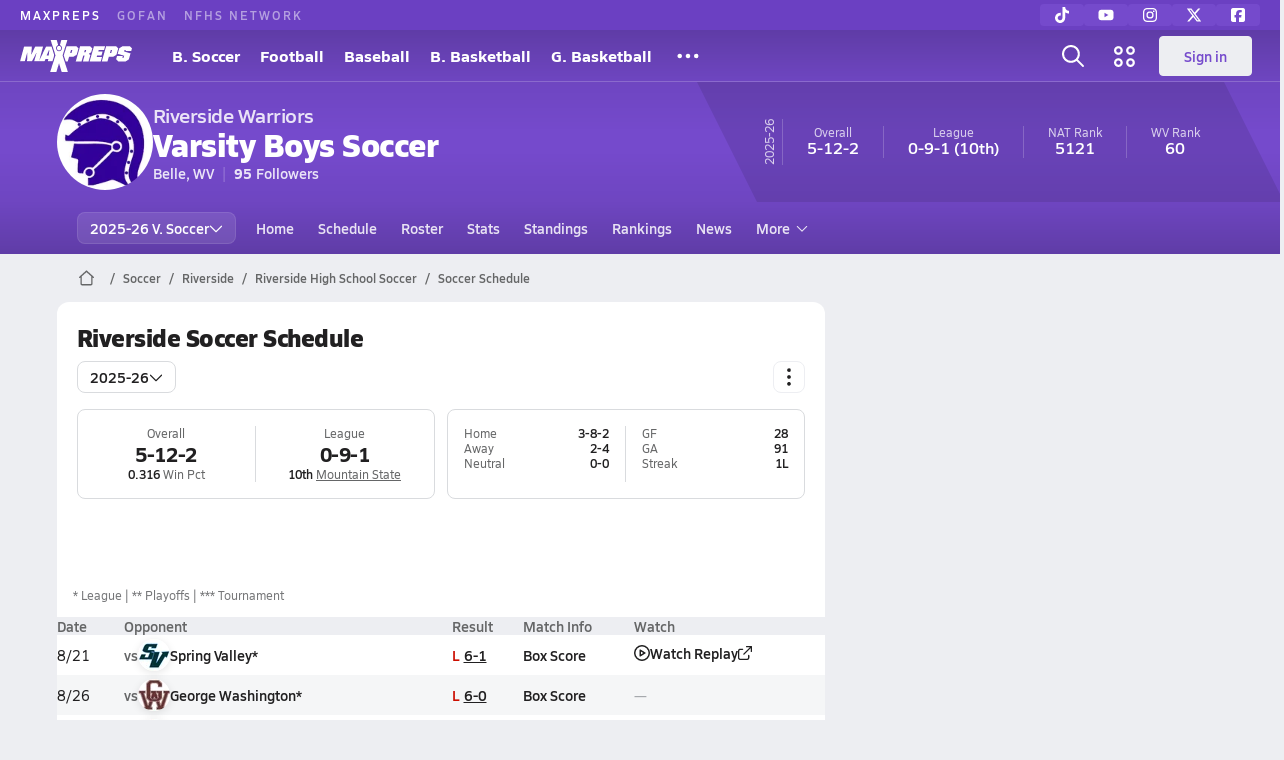

--- FILE ---
content_type: text/html; charset=utf-8
request_url: https://www.maxpreps.com/wv/belle/riverside-warriors/soccer/schedule/
body_size: 43616
content:
<!DOCTYPE html><html lang="en"><head><meta charSet="utf-8" data-next-head=""/><meta name="viewport" content="width=device-width, initial-scale=1" data-next-head=""/><script src="https://c.amazon-adsystem.com/aax2/apstag.js" async=""></script><script src="https://securepubads.g.doubleclick.net/tag/js/gpt.js" async=""></script><meta name="robots" content="max-image-preview:large" data-next-head=""/><meta name="requestContext" content="{&quot;deviceType&quot;:&quot;desktop&quot;,&quot;appType&quot;:0}" data-next-head=""/><meta name="targeting" content="{&quot;hierarchy&quot;:&quot;team/schedule/schedule-home&quot;,&quot;tracking&quot;:&quot;team/schedule/schedule-home&quot;,&quot;section&quot;:&quot;team&quot;,&quot;pagetype&quot;:&quot;team_schedule&quot;,&quot;activity&quot;:&quot;soccer&quot;,&quot;state&quot;:&quot;wv&quot;,&quot;gnd&quot;:&quot;boys&quot;,&quot;mpschoolid&quot;:&quot;8b8aa0f9-6a96-4848-8f09-2f54c2c79bf1&quot;,&quot;areDisplayAdsEnabled&quot;:true,&quot;env&quot;:&quot;prod&quot;}" data-next-head=""/><link as="image" rel="preload" href="https://image.maxpreps.io/school-mascot/8/b/8/8b8aa0f9-6a96-4848-8f09-2f54c2c79bf1.gif?version=636706012800000000&amp;width=128&amp;height=128&amp;auto=webp&amp;format=pjpg" data-next-head=""/><link rel="canonical" href="https://www.maxpreps.com/wv/belle/riverside-warriors/soccer/schedule/" data-next-head=""/><title data-next-head="">Schedule - Riverside Warriors (Belle, WV) Soccer 25-26</title><meta name="description" content="View the 25-26 Riverside varsity soccer team schedule." data-next-head=""/><link rel="preconnect" href="https://asset.maxpreps.io" crossorigin="anonymous"/><link rel="preconnect" href="https://asset.maxpreps.io"/><link rel="preconnect" href="https://image.maxpreps.io"/><link rel="icon" sizes="180x180" href="https://asset.maxpreps.io/includes/images/icons/xman-white-background-180x180.png"/><link rel="preload" href="https://asset.maxpreps.io/includes/font/siro_regular_macroman/siro-regular-webfont.woff2" as="font" type="font/woff2" crossorigin=""/><link rel="preload" href="https://asset.maxpreps.io/includes/font/siro_semibold_macroman/siro-semibold-webfont.woff2" as="font" type="font/woff2" crossorigin=""/><link rel="preload" href="https://asset.maxpreps.io/includes/font/siro_bold_macroman/siro-bold-webfont.woff2" as="font" type="font/woff2" crossorigin=""/><link rel="preload" href="https://asset.maxpreps.io/includes/font/siro_extrabold_macroman/siro-extrabold-webfont.woff2" as="font" type="font/woff2" crossorigin=""/><style>@font-face{font-family: Siro;src:url(https://asset.maxpreps.io/includes/font/siro_regular_macroman/siro-regular-webfont.woff2) format('woff2'),url(https://asset.maxpreps.io/includes/font/siro_regular_macroman/siro-regular-webfont.woff) format('woff');font-weight:100 499;font-style:normal;font-display:swap;}
@font-face{font-family: Siro;src:url(https://asset.maxpreps.io/includes/font/siro_semibold_macroman/siro-semibold-webfont.woff2) format('woff2'),url(https://asset.maxpreps.io/includes/font/siro_semibold_macroman/siro-semibold-webfont.woff) format('woff');font-weight:500 599;font-style:normal;font-display:swap;}
@font-face{font-family: Siro;src:url(https://asset.maxpreps.io/includes/font/siro_bold_macroman/siro-bold-webfont.woff2) format('woff2'),url(https://asset.maxpreps.io/includes/font/siro_bold_macroman/siro-bold-webfont.woff) format('woff');font-weight:600 799;font-style:normal;font-display:swap;}
@font-face{font-family: Siro;src:url(https://asset.maxpreps.io/includes/font/siro_extrabold_macroman/siro-extrabold-webfont.woff2) format('woff2'),url(https://asset.maxpreps.io/includes/font/siro_extrabold_macroman/siro-extrabold-webfont.woff) format('woff');font-weight:800 900;font-style:normal;font-display:swap;}</style><style id="static-normalize-style">/*! modern-normalize v2.0.0 | MIT License | https://github.com/sindresorhus/modern-normalize */progress,sub,sup{vertical-align:baseline}*,::after,::before{box-sizing:border-box}html{font-family:system-ui,'Segoe UI',Roboto,Helvetica,Arial,sans-serif,'Apple Color Emoji','Segoe UI Emoji';line-height:1.15;-webkit-text-size-adjust:100%;-moz-tab-size:4;tab-size:4}body{margin:0}hr{height:0;color:inherit}abbr[title]{text-decoration:underline dotted}b,strong{font-weight:bolder}code,kbd,pre,samp{font-family:ui-monospace,SFMono-Regular,Consolas,'Liberation Mono',Menlo,monospace;font-size:1em}small{font-size:80%}sub,sup{font-size:75%;line-height:0;position:relative}sub{bottom:-.25em}sup{top:-.5em}table{text-indent:0;border-color:inherit}button,input,optgroup,select,textarea{font-family:inherit;font-size:100%;line-height:1.15;margin:0}button,select{text-transform:none}[type=button],[type=reset],[type=submit],button{-webkit-appearance:button}::-moz-focus-inner{border-style:none;padding:0}:-moz-focusring{outline:ButtonText dotted 1px}:-moz-ui-invalid{box-shadow:none}legend{padding:0}::-webkit-inner-spin-button,::-webkit-outer-spin-button{height:auto}[type=search]{-webkit-appearance:textfield;outline-offset:-2px}::-webkit-search-decoration{-webkit-appearance:none}::-webkit-file-upload-button{-webkit-appearance:button;font:inherit}summary{display:list-item}</style><style id="static-fa-style">.fa-layers,.svg-inline--fa{vertical-align:-.125em;width:var(--fa-width,1.25em);height:1em}.fa-li,.svg-inline--fa.fa-li{inset-inline-start:calc(-1 * var(--fa-li-width,2em))}.fa-layers,.fa-li{text-align:center}.fa-inverse,.fa-layers-counter{color:var(--fa-inverse,#fff)}:host,:root{--fa-font-solid:normal 900 1em/1 "Font Awesome 7 Free";--fa-font-regular:normal 400 1em/1 "Font Awesome 7 Free";--fa-font-light:normal 300 1em/1 "Font Awesome 7 Pro";--fa-font-thin:normal 100 1em/1 "Font Awesome 7 Pro";--fa-font-duotone:normal 900 1em/1 "Font Awesome 7 Duotone";--fa-font-duotone-regular:normal 400 1em/1 "Font Awesome 7 Duotone";--fa-font-duotone-light:normal 300 1em/1 "Font Awesome 7 Duotone";--fa-font-duotone-thin:normal 100 1em/1 "Font Awesome 7 Duotone";--fa-font-brands:normal 400 1em/1 "Font Awesome 7 Brands";--fa-font-sharp-solid:normal 900 1em/1 "Font Awesome 7 Sharp";--fa-font-sharp-regular:normal 400 1em/1 "Font Awesome 7 Sharp";--fa-font-sharp-light:normal 300 1em/1 "Font Awesome 7 Sharp";--fa-font-sharp-thin:normal 100 1em/1 "Font Awesome 7 Sharp";--fa-font-sharp-duotone-solid:normal 900 1em/1 "Font Awesome 7 Sharp Duotone";--fa-font-sharp-duotone-regular:normal 400 1em/1 "Font Awesome 7 Sharp Duotone";--fa-font-sharp-duotone-light:normal 300 1em/1 "Font Awesome 7 Sharp Duotone";--fa-font-sharp-duotone-thin:normal 100 1em/1 "Font Awesome 7 Sharp Duotone";--fa-font-slab-regular:normal 400 1em/1 "Font Awesome 7 Slab";--fa-font-slab-press-regular:normal 400 1em/1 "Font Awesome 7 Slab Press";--fa-font-whiteboard-semibold:normal 600 1em/1 "Font Awesome 7 Whiteboard";--fa-font-thumbprint-light:normal 300 1em/1 "Font Awesome 7 Thumbprint";--fa-font-notdog-solid:normal 900 1em/1 "Font Awesome 7 Notdog";--fa-font-notdog-duo-solid:normal 900 1em/1 "Font Awesome 7 Notdog Duo";--fa-font-etch-solid:normal 900 1em/1 "Font Awesome 7 Etch";--fa-font-jelly-regular:normal 400 1em/1 "Font Awesome 7 Jelly";--fa-font-jelly-fill-regular:normal 400 1em/1 "Font Awesome 7 Jelly Fill";--fa-font-jelly-duo-regular:normal 400 1em/1 "Font Awesome 7 Jelly Duo";--fa-font-chisel-regular:normal 400 1em/1 "Font Awesome 7 Chisel"}.svg-inline--fa{box-sizing:content-box;display:var(--fa-display,inline-block);overflow:visible}.fa-layers,.fa-stack{display:inline-block}.svg-inline--fa.fa-2xs{vertical-align:.1em}.svg-inline--fa.fa-xs{vertical-align:0}.svg-inline--fa.fa-sm{vertical-align:-.0714285714em}.svg-inline--fa.fa-lg{vertical-align:-.2em}.svg-inline--fa.fa-xl{vertical-align:-.25em}.svg-inline--fa.fa-2xl{vertical-align:-.3125em}.fa-pull-left,.fa-pull-start,.svg-inline--fa .fa-pull-start,.svg-inline--fa.fa-pull-left{float:inline-start;margin-inline-end:var(--fa-pull-margin,.3em)}.fa-pull-end,.fa-pull-right,.svg-inline--fa .fa-pull-end,.svg-inline--fa.fa-pull-right{float:inline-end;margin-inline-start:var(--fa-pull-margin,.3em)}.svg-inline--fa.fa-li{width:var(--fa-li-width,2em);inset-block-start:0.25em}.fa-layers-counter,.fa-layers-text{display:inline-block;position:absolute;text-align:center}.fa-layers,.fa-ul>li{position:relative}.fa-layers .svg-inline--fa{inset:0;margin:auto;position:absolute;transform-origin:center center}.fa-layers-text{left:50%;top:50%;transform:translate(-50%,-50%);transform-origin:center center}.fa-layers-counter{background-color:var(--fa-counter-background-color,#ff253a);border-radius:var(--fa-counter-border-radius,1em);box-sizing:border-box;line-height:var(--fa-counter-line-height, 1);max-width:var(--fa-counter-max-width,5em);min-width:var(--fa-counter-min-width,1.5em);overflow:hidden;padding:var(--fa-counter-padding,.25em .5em);right:var(--fa-right,0);text-overflow:ellipsis;top:var(--fa-top,0);transform:scale(var(--fa-counter-scale,.25));transform-origin:top right}.fa-layers-bottom-right{bottom:var(--fa-bottom,0);right:var(--fa-right,0);top:auto;transform:scale(var(--fa-layers-scale,.25));transform-origin:bottom right}.fa-layers-bottom-left,.fa-layers-top-right{transform:scale(var(--fa-layers-scale,.25))}.fa-layers-bottom-left{bottom:var(--fa-bottom,0);left:var(--fa-left,0);right:auto;top:auto;transform-origin:bottom left}.fa-layers-top-right{top:var(--fa-top,0);right:var(--fa-right,0);transform-origin:top right}.fa-layers-top-left{left:var(--fa-left,0);right:auto;top:var(--fa-top,0);transform:scale(var(--fa-layers-scale,.25));transform-origin:top left}.fa-1x{font-size:1em}.fa-2x{font-size:2em}.fa-3x{font-size:3em}.fa-4x{font-size:4em}.fa-5x{font-size:5em}.fa-6x{font-size:6em}.fa-7x{font-size:7em}.fa-8x{font-size:8em}.fa-9x{font-size:9em}.fa-10x{font-size:10em}.fa-2xs{font-size:calc(10 / 16 * 1em);line-height:calc(1 / 10 * 1em);vertical-align:calc((6 / 10 - .375) * 1em)}.fa-xs{font-size:calc(12 / 16 * 1em);line-height:calc(1 / 12 * 1em);vertical-align:calc((6 / 12 - .375) * 1em)}.fa-sm{font-size:calc(14 / 16 * 1em);line-height:calc(1 / 14 * 1em);vertical-align:calc((6 / 14 - .375) * 1em)}.fa-lg{font-size:calc(20 / 16 * 1em);line-height:calc(1 / 20 * 1em);vertical-align:calc((6 / 20 - .375) * 1em)}.fa-xl{font-size:calc(24 / 16 * 1em);line-height:calc(1 / 24 * 1em);vertical-align:calc((6 / 24 - .375) * 1em)}.fa-2xl{font-size:calc(32 / 16 * 1em);line-height:calc(1 / 32 * 1em);vertical-align:calc((6 / 32 - .375) * 1em)}.fa-width-auto{--fa-width:auto}.fa-fw,.fa-width-fixed{--fa-width:1.25em}.fa-ul{list-style-type:none;margin-inline-start:var(--fa-li-margin,2.5em);padding-inline-start:0}.fa-li{position:absolute;width:var(--fa-li-width,2em);line-height:inherit}.fa-border{border-color:var(--fa-border-color,#eee);border-radius:var(--fa-border-radius,.1em);border-style:var(--fa-border-style,solid);border-width:var(--fa-border-width,.0625em);box-sizing:var(--fa-border-box-sizing,content-box);padding:var(--fa-border-padding,.1875em .25em)}.fa-spin{animation-name:fa-spin;animation-delay:var(--fa-animation-delay, 0s);animation-direction:var(--fa-animation-direction,normal);animation-duration:var(--fa-animation-duration, 2s);animation-iteration-count:var(--fa-animation-iteration-count,infinite);animation-timing-function:var(--fa-animation-timing,linear)}@media (prefers-reduced-motion:reduce){.fa-spin{animation:none!important;transition:none!important}}@keyframes fa-spin{0%{transform:rotate(0)}100%{transform:rotate(360deg)}}.fa-rotate-90{transform:rotate(90deg)}.fa-rotate-180{transform:rotate(180deg)}.fa-rotate-270{transform:rotate(270deg)}.fa-flip-horizontal{transform:scale(-1,1)}.fa-flip-vertical{transform:scale(1,-1)}.fa-flip-both,.fa-flip-horizontal.fa-flip-vertical{transform:scale(-1,-1)}.fa-rotate-by{transform:rotate(var(--fa-rotate-angle,0))}.svg-inline--fa .fa-primary{fill:var(--fa-primary-color,currentColor);opacity:var(--fa-primary-opacity, 1)}.svg-inline--fa .fa-secondary,.svg-inline--fa.fa-swap-opacity .fa-primary{opacity:var(--fa-secondary-opacity, .4)}.svg-inline--fa .fa-secondary{fill:var(--fa-secondary-color,currentColor)}.svg-inline--fa.fa-swap-opacity .fa-secondary{opacity:var(--fa-primary-opacity, 1)}.svg-inline--fa mask .fa-primary,.svg-inline--fa mask .fa-secondary{fill:black}.svg-inline--fa.fa-inverse{fill:var(--fa-inverse,#fff)}.fa-stack{height:2em;line-height:2em;position:relative;vertical-align:middle;width:2.5em}.svg-inline--fa.fa-stack-1x{--fa-width:1.25em;height:1em;width:var(--fa-width)}.svg-inline--fa.fa-stack-2x{--fa-width:2.5em;height:2em;width:var(--fa-width)}.fa-stack-1x,.fa-stack-2x{inset:0;margin:auto;position:absolute;z-index:var(--fa-stack-z-index,auto)}</style><style id="static-mp-style">*{margin:0;padding:0;border:0;font:inherit;vertical-align:baseline}html{scroll-behavior:smooth}article,aside,details,figcaption,figure,footer,header,hgroup,menu,nav,section{display:block}body{font-family:Siro,Arial,Helvetica,sans-serif!important;font-variant:normal;font-size:14px;}ol,ul{list-style:none}blockquote,q{quotes:none}blockquote::after,blockquote::before,q::after,q::before{content:'';content:none}table{border-collapse:collapse;border-spacing:0}button{cursor:pointer}a{text-decoration:none}#onetrust-consent-sdk{pointer-events:initial;}.sr-only{position:absolute;width:1px;height:1px;padding:0;margin:-1px;overflow:hidden;clip:rect(0,0,0,0);white-space:nowrap;border-width:0}</style><style id="dynamic-mp-style"> :root { --font-weight-regular:400;--font-weight-semibold:500;--font-weight-bold:700;--font-weight-heavy:800;--line-height-none:1;--line-height-normal:1.3;--line-height-comfy:1.6;--spacing-25:4px;--spacing-50:8px;--spacing-75:12px;--spacing-100:16px;--spacing-125:20px;--spacing-150:24px;--spacing-200:32px;--spacing-250:40px;--spacing-300:48px;--spacing-400:64px;--spacing-600:96px;--spacing-800:128px; accent-color:#E10500; } .heading_500_xbold {font-size:80px;line-height:var(--line-height-normal);font-weight:var(--font-weight-heavy); letter-spacing: -0.03rem; }.heading_300_xbold {font-size:48px;line-height:var(--line-height-normal);font-weight:var(--font-weight-heavy); letter-spacing: -0.03rem; }.heading_200_xbold {font-size:32px;line-height:var(--line-height-normal);font-weight:var(--font-weight-heavy); letter-spacing: -0.03rem; }.heading_150_xbold {font-size:24px;line-height:var(--line-height-normal);font-weight:var(--font-weight-heavy); letter-spacing: -0.03rem; }.heading_125_bold {font-size:20px;line-height:var(--line-height-normal);font-weight:var(--font-weight-bold); letter-spacing: -0.03rem; }.heading_100_bold {font-size:16px;line-height:var(--line-height-normal);font-weight:var(--font-weight-bold); }.heading_90_bold {font-size:14px;line-height:var(--line-height-normal);font-weight:var(--font-weight-bold); }.heading_75_bold {font-size:12px;line-height:var(--line-height-normal);font-weight:var(--font-weight-bold); }.heading_125_semibold {font-size:20px;line-height:var(--line-height-normal);font-weight:var(--font-weight-semibold); letter-spacing: -0.03rem; }.heading_100_semibold {font-size:16px;line-height:var(--line-height-normal);font-weight:var(--font-weight-semibold); }.heading_90_semibold {font-size:14px;line-height:var(--line-height-normal);font-weight:var(--font-weight-semibold); }.heading_75_semibold {font-size:12px;line-height:var(--line-height-normal);font-weight:var(--font-weight-semibold); }.body_110_reg {font-size:18px;line-height:var(--line-height-comfy);font-weight:var(--font-weight-regular); }.body_100_reg {font-size:16px;line-height:var(--line-height-comfy);font-weight:var(--font-weight-regular); }.body_90_reg {font-size:14px;line-height:var(--line-height-comfy);font-weight:var(--font-weight-regular); }.action_100_semibold {font-size:16px;line-height:var(--line-height-normal);font-weight:var(--font-weight-semibold); }.action_90_semibold {font-size:14px;line-height:var(--line-height-normal);font-weight:var(--font-weight-semibold); }.action_75_semibold {font-size:12px;line-height:var(--line-height-normal);font-weight:var(--font-weight-semibold); }.detail_125_reg {font-size:20px;line-height:var(--line-height-normal);font-weight:var(--font-weight-regular); letter-spacing: -0.03rem; }.detail_100_reg {font-size:16px;line-height:var(--line-height-normal);font-weight:var(--font-weight-regular); }.detail_90_reg {font-size:14px;line-height:var(--line-height-normal);font-weight:var(--font-weight-regular); }.detail_75_reg {font-size:12px;line-height:var(--line-height-normal);font-weight:var(--font-weight-regular); }.detail_125_bold {font-size:20px;line-height:var(--line-height-normal);font-weight:var(--font-weight-bold); letter-spacing: -0.03rem; }.detail_100_bold {font-size:16px;line-height:var(--line-height-normal);font-weight:var(--font-weight-bold); }.detail_90_bold {font-size:14px;line-height:var(--line-height-normal);font-weight:var(--font-weight-bold); }.detail_75_bold {font-size:12px;line-height:var(--line-height-normal);font-weight:var(--font-weight-bold); } .card-padding { padding: var(--spacing-125); } .card-padding-x { padding: 0 var(--spacing-125); } .card-margin-y { margin: var(--spacing-100) 0; } body { color: #212021; background-color: #EDEEF2; font-weight:var(--font-weight-regular); line-height:var(--line-height-normal); }</style><link href="https://01.cdn.mediatradecraft.com/maxpreps/main/main.css" rel="stylesheet"/><script id="tealium-init-script">
  var utag_data = utag_data || {};
  utag_data.pageUrl = window.location.href;
</script><script id="ld+json" type="application/ld+json">{"@context":"https://schema.org","@type":"ProfilePage","dateModified":"2025-10-24T00:40:16+00:00","mainEntity":{"@type":"SportsTeam","name":"Riverside High School","image":{"@type":"ImageObject","url":"https://image.maxpreps.io/school-mascot/8/b/8/8b8aa0f9-6a96-4848-8f09-2f54c2c79bf1.gif?version=636706012800000000&width=1024&height=1024"},"url":"https://www.maxpreps.com/wv/belle/riverside-warriors/soccer/","address":{"@type":"PostalAddress","name":"Riverside High School","telephone":"304-348-1996","addressCountry":"US","addressLocality":"Belle","addressRegion":"WV","postalCode":"25015","streetAddress":"1 Warrior Wy"},"parentOrganization":{"@type":"HighSchool","url":"https://www.maxpreps.com/wv/belle/riverside-warriors/"},"telephone":"304-348-1996","event":[{"@type":"SportsEvent","name":"Spring Valley at Riverside","description":"On 8/21, the Spring Valley varsity soccer team won their away conference match against Riverside (Belle, WV) by a score of 6-1.","image":{"@type":"ImageObject","url":"https://image.maxpreps.io/school-mascot/8/b/8/8b8aa0f9-6a96-4848-8f09-2f54c2c79bf1.gif?version=636706012800000000&width=1024&height=1024"},"potentialAction":{"@type":"PlayAction","name":"Soccer game"},"url":"https://www.maxpreps.com/games/08-21-2025/soccer-25/riverside-vs-spring-valley.htm?c=PYRN3jsiM02EM4YYt3vJ5A","endDate":"2025-08-22T00:45:00+00:00","eventStatus":"https://schema.org/EventScheduled","location":{"@type":"Place","name":"Riverside","address":{"@type":"PostalAddress","addressCountry":"US","addressLocality":"Belle","addressRegion":"WV","postalCode":"25015","streetAddress":"1 Warrior Wy "}},"offers":[{"@type":"Offer","url":"https://www.nfhsnetwork.com/events/riverside-high-school-belle-wv/gam6f6576532a?maxpreps=maxpreps&utm_campaign=schema&utm_medium=referral&utm_source=maxpreps","availability":"https://schema.org/InStock","price":11.99,"priceCurrency":"USD","validFrom":"2025-08-08T17:16:27+00:00"},{"@type":"Offer","url":"https://gofan.co/app/events/3997376?utm_medium=referral&utm_source=maxpreps&utm_campaign=schema","availability":"https://schema.org/InStock","price":5.99,"priceCurrency":"USD","validFrom":"2025-08-08T17:16:27+00:00"}],"startDate":"2025-08-21T23:00:00+00:00","awayTeam":{"@type":"SportsTeam","name":"Spring Valley High School","url":"https://www.maxpreps.com/wv/huntington/spring-valley-timberwolves/soccer/","address":{"@type":"PostalAddress","addressCountry":"US","addressLocality":"Huntington","addressRegion":"WV","postalCode":"25704","streetAddress":"1 Timberwolf Dr "},"sport":"Soccer"},"homeTeam":{"@type":"SportsTeam","name":"Riverside High School","url":"https://www.maxpreps.com/wv/belle/riverside-warriors/soccer/","address":{"@type":"PostalAddress","addressCountry":"US","addressLocality":"Belle","addressRegion":"WV","postalCode":"25015","streetAddress":"1 Warrior Wy "},"sport":"Soccer"},"sport":"Soccer"},{"@type":"SportsEvent","name":"George Washington at Riverside","description":"On 8/26, the George Washington varsity soccer team won their away conference match against Riverside (Belle, WV) by a score of 6-0.","image":{"@type":"ImageObject","url":"https://image.maxpreps.io/school-mascot/8/b/8/8b8aa0f9-6a96-4848-8f09-2f54c2c79bf1.gif?version=636706012800000000&width=1024&height=1024"},"potentialAction":{"@type":"PlayAction","name":"Soccer game"},"url":"https://www.maxpreps.com/games/08-26-2025/soccer-25/george-washington-vs-riverside.htm?c=d9u-0VZ9vUyWWNLC9ilBcQ","endDate":"2025-08-27T01:45:00+00:00","eventStatus":"https://schema.org/EventScheduled","location":{"@type":"Place","name":"Riverside","address":{"@type":"PostalAddress","addressCountry":"US","addressLocality":"Belle","addressRegion":"WV","postalCode":"25015","streetAddress":"1 Warrior Wy "}},"startDate":"2025-08-27T00:00:00+00:00","awayTeam":{"@type":"SportsTeam","name":"George Washington High School","url":"https://www.maxpreps.com/wv/charleston/george-washington-patriots/soccer/","address":{"@type":"PostalAddress","addressCountry":"US","addressLocality":"Charleston","addressRegion":"WV","postalCode":"25314","streetAddress":"1522 Tennis Club Rd "},"sport":"Soccer"},"homeTeam":{"@type":"SportsTeam","name":"Riverside High School","url":"https://www.maxpreps.com/wv/belle/riverside-warriors/soccer/","address":{"@type":"PostalAddress","addressCountry":"US","addressLocality":"Belle","addressRegion":"WV","postalCode":"25015","streetAddress":"1 Warrior Wy "},"sport":"Soccer"},"sport":"Soccer"},{"@type":"SportsEvent","name":"Parkersburg at Riverside","description":"On 8/28, the Parkersburg varsity soccer team won their away conference match against Riverside (Belle, WV) by a score of 5-0.","image":{"@type":"ImageObject","url":"https://image.maxpreps.io/school-mascot/8/b/8/8b8aa0f9-6a96-4848-8f09-2f54c2c79bf1.gif?version=636706012800000000&width=1024&height=1024"},"potentialAction":{"@type":"PlayAction","name":"Soccer game"},"url":"https://www.maxpreps.com/games/08-28-2025/soccer-25/parkersburg-vs-riverside.htm?c=EHacpA8I0EW2F4P_XV0toQ","endDate":"2025-08-29T00:45:00+00:00","eventStatus":"https://schema.org/EventScheduled","location":{"@type":"Place","name":"Riverside","address":{"@type":"PostalAddress","addressCountry":"US","addressLocality":"Belle","addressRegion":"WV","postalCode":"25015","streetAddress":"1 Warrior Wy "}},"offers":[{"@type":"Offer","url":"https://www.nfhsnetwork.com/events/riverside-high-school-belle-wv/gamfe6b212886?maxpreps=maxpreps&utm_campaign=schema&utm_medium=referral&utm_source=maxpreps","availability":"https://schema.org/InStock","price":11.99,"priceCurrency":"USD","validFrom":"2025-08-08T17:18:21+00:00"},{"@type":"Offer","url":"https://gofan.co/app/events/3997407?utm_medium=referral&utm_source=maxpreps&utm_campaign=schema","availability":"https://schema.org/InStock","price":5.99,"priceCurrency":"USD","validFrom":"2025-08-08T17:18:21+00:00"}],"startDate":"2025-08-28T23:00:00+00:00","awayTeam":{"@type":"SportsTeam","name":"Parkersburg High School","url":"https://www.maxpreps.com/wv/parkersburg/parkersburg-big-reds/soccer/","address":{"@type":"PostalAddress","addressCountry":"US","addressLocality":"Parkersburg","addressRegion":"WV","postalCode":"26101","streetAddress":"2101 Dudley Ave "},"sport":"Soccer"},"homeTeam":{"@type":"SportsTeam","name":"Riverside High School","url":"https://www.maxpreps.com/wv/belle/riverside-warriors/soccer/","address":{"@type":"PostalAddress","addressCountry":"US","addressLocality":"Belle","addressRegion":"WV","postalCode":"25015","streetAddress":"1 Warrior Wy "},"sport":"Soccer"},"sport":"Soccer"},{"@type":"SportsEvent","name":"Scott at Riverside","description":"On 9/2, the Scott varsity soccer team lost their away non-conference match against Riverside (Belle, WV) by a score of 2-1.","image":{"@type":"ImageObject","url":"https://image.maxpreps.io/school-mascot/8/b/8/8b8aa0f9-6a96-4848-8f09-2f54c2c79bf1.gif?version=636706012800000000&width=1024&height=1024"},"potentialAction":{"@type":"PlayAction","name":"Soccer game"},"url":"https://www.maxpreps.com/games/09-02-2025/soccer-25/riverside-vs-scott.htm?c=AlJirBsLpkWLoH_w333Fag","endDate":"2025-09-03T01:15:00+00:00","eventStatus":"https://schema.org/EventScheduled","location":{"@type":"Place","name":"Riverside","address":{"@type":"PostalAddress","addressCountry":"US","addressLocality":"Belle","addressRegion":"WV","postalCode":"25015","streetAddress":"1 Warrior Wy "}},"offers":{"@type":"Offer","url":"http://www.nfhsnetwork.com/events/riverside-high-school-belle-wv/gam9b9d695b77?maxpreps=maxpreps&utm_campaign=schema&utm_medium=referral&utm_source=maxpreps","availability":"https://schema.org/InStock","price":11.99,"priceCurrency":"USD","validFrom":"2025-08-08T17:18:28+00:00"},"startDate":"2025-09-02T23:30:00+00:00","awayTeam":{"@type":"SportsTeam","name":"Scott High School","url":"https://www.maxpreps.com/wv/madison/scott-skyhawks/soccer/","address":{"@type":"PostalAddress","addressCountry":"US","addressLocality":"Madison","addressRegion":"WV","postalCode":"25130","streetAddress":"1 Skyhawk Pl "},"sport":"Soccer"},"homeTeam":{"@type":"SportsTeam","name":"Riverside High School","url":"https://www.maxpreps.com/wv/belle/riverside-warriors/soccer/","address":{"@type":"PostalAddress","addressCountry":"US","addressLocality":"Belle","addressRegion":"WV","postalCode":"25015","streetAddress":"1 Warrior Wy "},"sport":"Soccer"},"sport":"Soccer"},{"@type":"SportsEvent","name":"St. Albans at Riverside","description":"On 9/4, the St. Albans varsity soccer team tied their away conference match against Riverside (Belle, WV) by a score of 2-2.","image":{"@type":"ImageObject","url":"https://image.maxpreps.io/school-mascot/8/b/8/8b8aa0f9-6a96-4848-8f09-2f54c2c79bf1.gif?version=636706012800000000&width=1024&height=1024"},"potentialAction":{"@type":"PlayAction","name":"Soccer game"},"url":"https://www.maxpreps.com/games/09-04-2025/soccer-25/riverside-vs-st-albans.htm?c=FO6f1K364U2U6FvhGpAF6w","endDate":"2025-09-05T01:45:00+00:00","eventStatus":"https://schema.org/EventScheduled","location":{"@type":"Place","name":"Riverside","address":{"@type":"PostalAddress","addressCountry":"US","addressLocality":"Belle","addressRegion":"WV","postalCode":"25015","streetAddress":"1 Warrior Wy "}},"offers":[{"@type":"Offer","url":"http://www.nfhsnetwork.com/events/riverside-high-school-belle-wv/gamf4c2904d15?maxpreps=maxpreps&utm_campaign=schema&utm_medium=referral&utm_source=maxpreps","availability":"https://schema.org/InStock","price":11.99,"priceCurrency":"USD","validFrom":"2025-09-04T19:19:00+00:00"},{"@type":"Offer","url":"https://gofan.co/app/events/4370517?utm_medium=referral&utm_source=maxpreps&utm_campaign=schema","availability":"https://schema.org/InStock","price":5.99,"priceCurrency":"USD","validFrom":"2025-09-04T19:19:00+00:00"}],"startDate":"2025-09-05T00:00:00+00:00","awayTeam":{"@type":"SportsTeam","name":"St. Albans High School","url":"https://www.maxpreps.com/wv/st-albans/st-albans-red-dragons/soccer/","address":{"@type":"PostalAddress","addressCountry":"US","addressLocality":"St. Albans","addressRegion":"WV","postalCode":"25177","streetAddress":"2100 Kanawha Ter "},"sport":"Soccer"},"homeTeam":{"@type":"SportsTeam","name":"Riverside High School","url":"https://www.maxpreps.com/wv/belle/riverside-warriors/soccer/","address":{"@type":"PostalAddress","addressCountry":"US","addressLocality":"Belle","addressRegion":"WV","postalCode":"25015","streetAddress":"1 Warrior Wy "},"sport":"Soccer"},"sport":"Soccer"},{"@type":"SportsEvent","name":"Hurricane at Riverside","description":"On 9/9, the Hurricane varsity soccer team won their away conference match against Riverside (Belle, WV) by a score of 9-1.","image":{"@type":"ImageObject","url":"https://image.maxpreps.io/school-mascot/8/b/8/8b8aa0f9-6a96-4848-8f09-2f54c2c79bf1.gif?version=636706012800000000&width=1024&height=1024"},"potentialAction":{"@type":"PlayAction","name":"Soccer game"},"url":"https://www.maxpreps.com/games/09-09-2025/soccer-25/hurricane-vs-riverside.htm?c=odZXH8EQ3k6uBQqSgRUsWg","endDate":"2025-09-10T00:45:00+00:00","eventStatus":"https://schema.org/EventScheduled","location":{"@type":"Place","name":"Riverside","address":{"@type":"PostalAddress","addressCountry":"US","addressLocality":"Belle","addressRegion":"WV","postalCode":"25015","streetAddress":"1 Warrior Wy "}},"offers":[{"@type":"Offer","url":"https://www.nfhsnetwork.com/events/riverside-high-school-belle-wv/gam46d71f5384?maxpreps=maxpreps&utm_campaign=schema&utm_medium=referral&utm_source=maxpreps","availability":"https://schema.org/InStock","price":11.99,"priceCurrency":"USD","validFrom":"2025-08-08T17:16:30+00:00"},{"@type":"Offer","url":"https://gofan.co/app/events/3997378?utm_medium=referral&utm_source=maxpreps&utm_campaign=schema","availability":"https://schema.org/InStock","price":5.99,"priceCurrency":"USD","validFrom":"2025-08-08T17:16:30+00:00"}],"startDate":"2025-09-09T23:00:00+00:00","awayTeam":{"@type":"SportsTeam","name":"Hurricane High School","url":"https://www.maxpreps.com/wv/hurricane/hurricane-redskins/soccer/","address":{"@type":"PostalAddress","addressCountry":"US","addressLocality":"Hurricane","addressRegion":"WV","postalCode":"25526","streetAddress":"3350 Teays Valley Rd "},"sport":"Soccer"},"homeTeam":{"@type":"SportsTeam","name":"Riverside High School","url":"https://www.maxpreps.com/wv/belle/riverside-warriors/soccer/","address":{"@type":"PostalAddress","addressCountry":"US","addressLocality":"Belle","addressRegion":"WV","postalCode":"25015","streetAddress":"1 Warrior Wy "},"sport":"Soccer"},"sport":"Soccer"},{"@type":"SportsEvent","name":"Riverside at Lincoln County","description":"On 9/11, the Riverside varsity soccer team lost their away non-conference match against Lincoln County (Hamlin, WV) by a score of 5-1.","image":{"@type":"ImageObject","url":"https://image.maxpreps.io/school-mascot/6/3/1/631c1ad2-4945-4b5a-bf48-0696804817c0.gif?version=636706054200000000&width=1024&height=1024"},"potentialAction":{"@type":"PlayAction","name":"Soccer game"},"url":"https://www.maxpreps.com/games/09-11-2025/soccer-25/lincoln-county-vs-riverside.htm?c=1RBu_dFlVUGnek7UsAqnew","endDate":"2025-09-12T00:45:00+00:00","eventStatus":"https://schema.org/EventScheduled","location":{"@type":"Place","name":"Lincoln County","address":{"@type":"PostalAddress","addressCountry":"US","addressLocality":"Hamlin","addressRegion":"WV","postalCode":"25523","streetAddress":"81 Lincoln Panther Wy "}},"startDate":"2025-09-11T23:00:00+00:00","awayTeam":{"@type":"SportsTeam","name":"Riverside High School","url":"https://www.maxpreps.com/wv/belle/riverside-warriors/soccer/","address":{"@type":"PostalAddress","addressCountry":"US","addressLocality":"Belle","addressRegion":"WV","postalCode":"25015","streetAddress":"1 Warrior Wy "},"sport":"Soccer"},"homeTeam":{"@type":"SportsTeam","name":"Lincoln County High School","url":"https://www.maxpreps.com/wv/hamlin/lincoln-county-panthers/soccer/","address":{"@type":"PostalAddress","addressCountry":"US","addressLocality":"Hamlin","addressRegion":"WV","postalCode":"25523","streetAddress":"81 Lincoln Panther Wy "},"sport":"Soccer"},"sport":"Soccer"},{"@type":"SportsEvent","name":"Riverside at Chapmanville Regional","description":"On 9/13, the Riverside varsity soccer team lost their away non-conference match against Chapmanville Regional (Chapmanville, WV) by a score of 6-0.","image":{"@type":"ImageObject","url":"https://image.maxpreps.io/school-mascot/8/a/3/8a3992bb-3021-4da9-890d-63e766eb9bec.gif?version=636706005000000000&width=1024&height=1024"},"potentialAction":{"@type":"PlayAction","name":"Soccer game"},"url":"https://www.maxpreps.com/games/09-13-2025/soccer-25/chapmanville-regional-vs-riverside.htm?c=WFcRQ1hi00Kuk0mBbkppJA","endDate":"2025-09-13T16:45:00+00:00","eventStatus":"https://schema.org/EventScheduled","location":{"@type":"Place","name":"Chapmanville Regional","address":{"@type":"PostalAddress","addressCountry":"US","addressLocality":"Chapmanville","addressRegion":"WV","postalCode":"25508-9460","streetAddress":"200 Vance St "}},"startDate":"2025-09-13T15:00:00+00:00","awayTeam":{"@type":"SportsTeam","name":"Riverside High School","url":"https://www.maxpreps.com/wv/belle/riverside-warriors/soccer/","address":{"@type":"PostalAddress","addressCountry":"US","addressLocality":"Belle","addressRegion":"WV","postalCode":"25015","streetAddress":"1 Warrior Wy "},"sport":"Soccer"},"homeTeam":{"@type":"SportsTeam","name":"Chapmanville Regional High School","url":"https://www.maxpreps.com/wv/chapmanville/chapmanville-regional-tigers/soccer/","address":{"@type":"PostalAddress","addressCountry":"US","addressLocality":"Chapmanville","addressRegion":"WV","postalCode":"25508-9460","streetAddress":"200 Vance St "},"sport":"Soccer"},"sport":"Soccer"},{"@type":"SportsEvent","name":"Capital at Riverside","description":"On 9/16, the Capital varsity soccer team won their away conference match against Riverside (Belle, WV) by a score of 10-0.","image":{"@type":"ImageObject","url":"https://image.maxpreps.io/school-mascot/8/b/8/8b8aa0f9-6a96-4848-8f09-2f54c2c79bf1.gif?version=636706012800000000&width=1024&height=1024"},"potentialAction":{"@type":"PlayAction","name":"Soccer game"},"url":"https://www.maxpreps.com/games/09-16-2025/soccer-25/capital-vs-riverside.htm?c=xZNUwKiNWke2_mvNy9oHJw","endDate":"2025-09-17T01:50:00+00:00","eventStatus":"https://schema.org/EventScheduled","location":{"@type":"Place","name":"Riverside","address":{"@type":"PostalAddress","addressCountry":"US","addressLocality":"Belle","addressRegion":"WV","postalCode":"25015","streetAddress":"1 Warrior Wy "}},"offers":[{"@type":"Offer","url":"http://www.nfhsnetwork.com/events/riverside-high-school-belle-wv/gam70c9234e98?maxpreps=maxpreps&utm_campaign=schema&utm_medium=referral&utm_source=maxpreps","availability":"https://schema.org/InStock","price":11.99,"priceCurrency":"USD","validFrom":"2025-08-14T18:56:51+00:00"},{"@type":"Offer","url":"https://gofan.co/app/events/4067620?utm_medium=referral&utm_source=maxpreps&utm_campaign=schema","availability":"https://schema.org/InStock","price":5.99,"priceCurrency":"USD","validFrom":"2025-08-14T18:56:51+00:00"}],"startDate":"2025-09-17T00:05:00+00:00","awayTeam":{"@type":"SportsTeam","name":"Capital High School","url":"https://www.maxpreps.com/wv/charleston/capital-cougars/soccer/","address":{"@type":"PostalAddress","addressCountry":"US","addressLocality":"Charleston","addressRegion":"WV","postalCode":"25311","streetAddress":"1500 Greenbrier St "},"sport":"Soccer"},"homeTeam":{"@type":"SportsTeam","name":"Riverside High School","url":"https://www.maxpreps.com/wv/belle/riverside-warriors/soccer/","address":{"@type":"PostalAddress","addressCountry":"US","addressLocality":"Belle","addressRegion":"WV","postalCode":"25015","streetAddress":"1 Warrior Wy "},"sport":"Soccer"},"sport":"Soccer"},{"@type":"SportsEvent","name":"Huntington at Riverside","description":"On 9/18, the Huntington varsity soccer team won their away conference match against Riverside (Belle, WV) by a score of 10-0.","image":{"@type":"ImageObject","url":"https://image.maxpreps.io/school-mascot/8/b/8/8b8aa0f9-6a96-4848-8f09-2f54c2c79bf1.gif?version=636706012800000000&width=1024&height=1024"},"potentialAction":{"@type":"PlayAction","name":"Soccer game"},"url":"https://www.maxpreps.com/games/09-18-2025/soccer-25/huntington-vs-riverside.htm?c=2i2pgX8WyUOKFRZim-Gfgw","endDate":"2025-09-19T00:45:00+00:00","eventStatus":"https://schema.org/EventScheduled","location":{"@type":"Place","name":"Riverside","address":{"@type":"PostalAddress","addressCountry":"US","addressLocality":"Belle","addressRegion":"WV","postalCode":"25015","streetAddress":"1 Warrior Wy "}},"offers":[{"@type":"Offer","url":"https://www.nfhsnetwork.com/events/riverside-high-school-belle-wv/gamc373f91fcd?maxpreps=maxpreps&utm_campaign=schema&utm_medium=referral&utm_source=maxpreps","availability":"https://schema.org/InStock","price":11.99,"priceCurrency":"USD","validFrom":"2025-08-08T17:16:34+00:00"},{"@type":"Offer","url":"https://gofan.co/app/events/3997380?utm_medium=referral&utm_source=maxpreps&utm_campaign=schema","availability":"https://schema.org/InStock","price":5.99,"priceCurrency":"USD","validFrom":"2025-08-08T17:16:34+00:00"}],"startDate":"2025-09-18T23:00:00+00:00","awayTeam":{"@type":"SportsTeam","name":"Huntington High School","url":"https://www.maxpreps.com/wv/huntington/huntington-highlanders/soccer/","address":{"@type":"PostalAddress","addressCountry":"US","addressLocality":"Huntington","addressRegion":"WV","postalCode":"25701","streetAddress":"1 Highlander Wy "},"sport":"Soccer"},"homeTeam":{"@type":"SportsTeam","name":"Riverside High School","url":"https://www.maxpreps.com/wv/belle/riverside-warriors/soccer/","address":{"@type":"PostalAddress","addressCountry":"US","addressLocality":"Belle","addressRegion":"WV","postalCode":"25015","streetAddress":"1 Warrior Wy "},"sport":"Soccer"},"sport":"Soccer"},{"@type":"SportsEvent","name":"South Charleston at Riverside","description":"On 9/23, the South Charleston varsity soccer team won their away conference match against Riverside (Belle, WV) by a score of 8-1.","image":{"@type":"ImageObject","url":"https://image.maxpreps.io/school-mascot/8/b/8/8b8aa0f9-6a96-4848-8f09-2f54c2c79bf1.gif?version=636706012800000000&width=1024&height=1024"},"potentialAction":{"@type":"PlayAction","name":"Soccer game"},"url":"https://www.maxpreps.com/games/09-23-2025/soccer-25/riverside-vs-south-charleston.htm?c=eQHduQysF0uM1NWPg0Qsyw","endDate":"2025-09-24T00:45:00+00:00","eventStatus":"https://schema.org/EventScheduled","location":{"@type":"Place","name":"Riverside","address":{"@type":"PostalAddress","addressCountry":"US","addressLocality":"Belle","addressRegion":"WV","postalCode":"25015","streetAddress":"1 Warrior Wy "}},"offers":[{"@type":"Offer","url":"https://www.nfhsnetwork.com/events/riverside-high-school-belle-wv/game4a1243e41?maxpreps=maxpreps&utm_campaign=schema&utm_medium=referral&utm_source=maxpreps","availability":"https://schema.org/InStock","price":11.99,"priceCurrency":"USD","validFrom":"2025-08-08T17:16:35+00:00"},{"@type":"Offer","url":"https://gofan.co/app/events/3997381?utm_medium=referral&utm_source=maxpreps&utm_campaign=schema","availability":"https://schema.org/InStock","price":5.99,"priceCurrency":"USD","validFrom":"2025-08-08T17:16:35+00:00"}],"startDate":"2025-09-23T23:00:00+00:00","awayTeam":{"@type":"SportsTeam","name":"South Charleston High School","url":"https://www.maxpreps.com/wv/south-charleston/south-charleston-black-eagles/soccer/","address":{"@type":"PostalAddress","addressCountry":"US","addressLocality":"South Charleston","addressRegion":"WV","postalCode":"25309","streetAddress":"1 Eagle Wy "},"sport":"Soccer"},"homeTeam":{"@type":"SportsTeam","name":"Riverside High School","url":"https://www.maxpreps.com/wv/belle/riverside-warriors/soccer/","address":{"@type":"PostalAddress","addressCountry":"US","addressLocality":"Belle","addressRegion":"WV","postalCode":"25015","streetAddress":"1 Warrior Wy "},"sport":"Soccer"},"sport":"Soccer"},{"@type":"SportsEvent","name":"Riverside at Cabell Midland","description":"On 9/25, the Riverside varsity soccer team lost their away conference match against Cabell Midland (Ona, WV) by a score of 10-0.","image":{"@type":"ImageObject","url":"https://image.maxpreps.io/school-mascot/b/5/5/b55ac616-005d-4993-a63d-f0424ecbbc50.gif?version=636734778600000000&width=1024&height=1024"},"potentialAction":{"@type":"PlayAction","name":"Soccer game"},"url":"https://www.maxpreps.com/games/09-25-2025/soccer-25/cabell-midland-vs-riverside.htm?c=hIefzDe160uRTaD9YoTtag","endDate":"2025-09-25T23:45:00+00:00","eventStatus":"https://schema.org/EventScheduled","location":{"@type":"Place","name":"Cabell Midland","address":{"@type":"PostalAddress","addressCountry":"US","addressLocality":"Ona","addressRegion":"WV","postalCode":"25545","streetAddress":"11315 US Route 60 "}},"startDate":"2025-09-25T22:00:00+00:00","awayTeam":{"@type":"SportsTeam","name":"Riverside High School","url":"https://www.maxpreps.com/wv/belle/riverside-warriors/soccer/","address":{"@type":"PostalAddress","addressCountry":"US","addressLocality":"Belle","addressRegion":"WV","postalCode":"25015","streetAddress":"1 Warrior Wy "},"sport":"Soccer"},"homeTeam":{"@type":"SportsTeam","name":"Cabell Midland High School","url":"https://www.maxpreps.com/wv/ona/cabell-midland-knights/soccer/","address":{"@type":"PostalAddress","addressCountry":"US","addressLocality":"Ona","addressRegion":"WV","postalCode":"25545","streetAddress":"11315 US Route 60 "},"sport":"Soccer"},"sport":"Soccer"},{"@type":"SportsEvent","name":"Riverside at Scott","description":"On 9/30, the Riverside varsity soccer team won their away non-conference match against Scott (Madison, WV) by a score of 4-1.","image":{"@type":"ImageObject","url":"https://image.maxpreps.io/school-mascot/0/b/1/0b12e19b-aba5-47c9-b2bc-491205c72a85.gif?version=636477159600000000&width=1024&height=1024"},"potentialAction":{"@type":"PlayAction","name":"Soccer game"},"url":"https://www.maxpreps.com/games/09-30-2025/soccer-25/riverside-vs-scott.htm?c=LUuFhEDKj0aV4beHsyQ2pA","endDate":"2025-10-01T00:15:00+00:00","eventStatus":"https://schema.org/EventScheduled","location":{"@type":"Place","name":"Scott","address":{"@type":"PostalAddress","addressCountry":"US","addressLocality":"Madison","addressRegion":"WV","postalCode":"25130","streetAddress":"1 Skyhawk Pl "}},"startDate":"2025-09-30T22:30:00+00:00","awayTeam":{"@type":"SportsTeam","name":"Riverside High School","url":"https://www.maxpreps.com/wv/belle/riverside-warriors/soccer/","address":{"@type":"PostalAddress","addressCountry":"US","addressLocality":"Belle","addressRegion":"WV","postalCode":"25015","streetAddress":"1 Warrior Wy "},"sport":"Soccer"},"homeTeam":{"@type":"SportsTeam","name":"Scott High School","url":"https://www.maxpreps.com/wv/madison/scott-skyhawks/soccer/","address":{"@type":"PostalAddress","addressCountry":"US","addressLocality":"Madison","addressRegion":"WV","postalCode":"25130","streetAddress":"1 Skyhawk Pl "},"sport":"Soccer"},"sport":"Soccer"},{"@type":"SportsEvent","name":"St. Albans at Riverside","description":"On 10/2, the St. Albans varsity soccer team won their away conference match against Riverside (Belle, WV) by a score of 1-0.","image":{"@type":"ImageObject","url":"https://image.maxpreps.io/school-mascot/8/b/8/8b8aa0f9-6a96-4848-8f09-2f54c2c79bf1.gif?version=636706012800000000&width=1024&height=1024"},"potentialAction":{"@type":"PlayAction","name":"Soccer game"},"url":"https://www.maxpreps.com/games/10-02-2025/soccer-25/riverside-vs-st-albans.htm?c=6TzdIpDE7EmzI9gNshyBaA","endDate":"2025-10-03T01:45:00+00:00","eventStatus":"https://schema.org/EventScheduled","location":{"@type":"Place","name":"Riverside","address":{"@type":"PostalAddress","addressCountry":"US","addressLocality":"Belle","addressRegion":"WV","postalCode":"25015","streetAddress":"1 Warrior Wy "}},"offers":{"@type":"Offer","url":"http://www.nfhsnetwork.com/events/riverside-high-school-belle-wv/gam4d64b6e3a8?maxpreps=maxpreps&utm_campaign=schema&utm_medium=referral&utm_source=maxpreps","availability":"https://schema.org/InStock","price":11.99,"priceCurrency":"USD","validFrom":"2025-09-30T17:12:18+00:00"},"startDate":"2025-10-03T00:00:00+00:00","awayTeam":{"@type":"SportsTeam","name":"St. Albans High School","url":"https://www.maxpreps.com/wv/st-albans/st-albans-red-dragons/soccer/","address":{"@type":"PostalAddress","addressCountry":"US","addressLocality":"St. Albans","addressRegion":"WV","postalCode":"25177","streetAddress":"2100 Kanawha Ter "},"sport":"Soccer"},"homeTeam":{"@type":"SportsTeam","name":"Riverside High School","url":"https://www.maxpreps.com/wv/belle/riverside-warriors/soccer/","address":{"@type":"PostalAddress","addressCountry":"US","addressLocality":"Belle","addressRegion":"WV","postalCode":"25015","streetAddress":"1 Warrior Wy "},"sport":"Soccer"},"sport":"Soccer"},{"@type":"SportsEvent","name":"Lincoln County at Riverside","description":"On 10/4, the Lincoln County varsity soccer team lost their away non-conference match against Riverside (Belle, WV) by a score of 7-4.","image":{"@type":"ImageObject","url":"https://image.maxpreps.io/school-mascot/8/b/8/8b8aa0f9-6a96-4848-8f09-2f54c2c79bf1.gif?version=636706012800000000&width=1024&height=1024"},"potentialAction":{"@type":"PlayAction","name":"Soccer game"},"url":"https://www.maxpreps.com/games/10-04-2025/soccer-25/lincoln-county-vs-riverside.htm?c=XlFuuuzXo0uFnSzxfCGAJQ","endDate":"2025-10-04T16:45:00+00:00","eventStatus":"https://schema.org/EventScheduled","location":{"@type":"Place","name":"Riverside","address":{"@type":"PostalAddress","addressCountry":"US","addressLocality":"Belle","addressRegion":"WV","postalCode":"25015","streetAddress":"1 Warrior Wy "}},"offers":{"@type":"Offer","url":"http://www.nfhsnetwork.com/events/riverside-high-school-belle-wv/gama4ce1df4d1?maxpreps=maxpreps&utm_campaign=schema&utm_medium=referral&utm_source=maxpreps","availability":"https://schema.org/InStock","price":11.99,"priceCurrency":"USD","validFrom":"2025-08-22T18:44:16+00:00"},"startDate":"2025-10-04T15:00:00+00:00","awayTeam":{"@type":"SportsTeam","name":"Lincoln County High School","url":"https://www.maxpreps.com/wv/hamlin/lincoln-county-panthers/soccer/","address":{"@type":"PostalAddress","addressCountry":"US","addressLocality":"Hamlin","addressRegion":"WV","postalCode":"25523","streetAddress":"81 Lincoln Panther Wy "},"sport":"Soccer"},"homeTeam":{"@type":"SportsTeam","name":"Riverside High School","url":"https://www.maxpreps.com/wv/belle/riverside-warriors/soccer/","address":{"@type":"PostalAddress","addressCountry":"US","addressLocality":"Belle","addressRegion":"WV","postalCode":"25015","streetAddress":"1 Warrior Wy "},"sport":"Soccer"},"sport":"Soccer"},{"@type":"SportsEvent","name":"Riverside at Ravenswood","description":"On 10/7, the Riverside varsity soccer team won their away non-conference match against Ravenswood (WV) by a score of 4-3.","image":{"@type":"ImageObject","url":"https://image.maxpreps.io/school-mascot/2/2/b/22b31002-eef2-49e7-b238-73cabb8e4cc3.gif?version=637403306400000000&width=1024&height=1024"},"potentialAction":{"@type":"PlayAction","name":"Soccer game"},"url":"https://www.maxpreps.com/games/10-07-2025/soccer-25/ravenswood-vs-riverside.htm?c=pqLp16Bw50uyEf68mblr9Q","endDate":"2025-10-08T00:45:00+00:00","eventStatus":"https://schema.org/EventScheduled","location":{"@type":"Place","name":"Ravenswood","address":{"@type":"PostalAddress","addressCountry":"US","addressLocality":"Ravenswood","addressRegion":"WV","postalCode":"26164","streetAddress":"100 Plaza Dr "}},"startDate":"2025-10-07T23:00:00+00:00","awayTeam":{"@type":"SportsTeam","name":"Riverside High School","url":"https://www.maxpreps.com/wv/belle/riverside-warriors/soccer/","address":{"@type":"PostalAddress","addressCountry":"US","addressLocality":"Belle","addressRegion":"WV","postalCode":"25015","streetAddress":"1 Warrior Wy "},"sport":"Soccer"},"homeTeam":{"@type":"SportsTeam","name":"Ravenswood High School","url":"https://www.maxpreps.com/wv/ravenswood/ravenswood-red-devils/soccer/","address":{"@type":"PostalAddress","addressCountry":"US","addressLocality":"Ravenswood","addressRegion":"WV","postalCode":"26164","streetAddress":"100 Plaza Dr "},"sport":"Soccer"},"sport":"Soccer"},{"@type":"SportsEvent","name":"Calvary Baptist Academy at Riverside","description":"On 10/14, the Calvary Baptist Academy varsity soccer team lost their away non-conference match against Riverside (Belle, WV) by a score of 2-0.","image":{"@type":"ImageObject","url":"https://image.maxpreps.io/school-mascot/8/b/8/8b8aa0f9-6a96-4848-8f09-2f54c2c79bf1.gif?version=636706012800000000&width=1024&height=1024"},"potentialAction":{"@type":"PlayAction","name":"Soccer game"},"url":"https://www.maxpreps.com/games/10-14-2025/soccer-25/calvary-baptist-academy-vs-riverside.htm?c=U20Ew5gaa0m4paQzmcYxzg","endDate":"2025-10-15T00:45:00+00:00","eventStatus":"https://schema.org/EventScheduled","location":{"@type":"Place","name":"Riverside","address":{"@type":"PostalAddress","addressCountry":"US","addressLocality":"Belle","addressRegion":"WV","postalCode":"25015","streetAddress":"1 Warrior Wy "}},"offers":[{"@type":"Offer","url":"https://www.nfhsnetwork.com/events/riverside-high-school-belle-wv/gam4ddb9a03dd?maxpreps=maxpreps&utm_campaign=schema&utm_medium=referral&utm_source=maxpreps","availability":"https://schema.org/InStock","price":11.99,"priceCurrency":"USD","validFrom":"2025-08-08T17:16:29+00:00"},{"@type":"Offer","url":"https://gofan.co/app/events/3997377?utm_medium=referral&utm_source=maxpreps&utm_campaign=schema","availability":"https://schema.org/InStock","price":5.99,"priceCurrency":"USD","validFrom":"2025-08-08T17:16:29+00:00"}],"startDate":"2025-10-14T23:00:00+00:00","awayTeam":{"@type":"SportsTeam","name":"Calvary Baptist Academy","url":"https://www.maxpreps.com/wv/hurricane/calvary-baptist-academy-patriots/soccer/","address":{"@type":"PostalAddress","addressCountry":"US","addressLocality":"Hurricane","addressRegion":"WV","postalCode":"25526","streetAddress":"3655 Teays Valley Rd "},"sport":"Soccer"},"homeTeam":{"@type":"SportsTeam","name":"Riverside High School","url":"https://www.maxpreps.com/wv/belle/riverside-warriors/soccer/","address":{"@type":"PostalAddress","addressCountry":"US","addressLocality":"Belle","addressRegion":"WV","postalCode":"25015","streetAddress":"1 Warrior Wy "},"sport":"Soccer"},"sport":"Soccer"},{"@type":"SportsEvent","name":"Herbert Hoover at Riverside","description":"On 10/18, the Herbert Hoover varsity soccer team tied their away non-conference match against Riverside (Belle, WV) by a score of 1-1.","image":{"@type":"ImageObject","url":"https://image.maxpreps.io/school-mascot/8/b/8/8b8aa0f9-6a96-4848-8f09-2f54c2c79bf1.gif?version=636706012800000000&width=1024&height=1024"},"potentialAction":{"@type":"PlayAction","name":"Soccer game"},"url":"https://www.maxpreps.com/games/10-18-2025/soccer-25/herbert-hoover-vs-riverside.htm?c=fQ3FY-iapUOPH63lRUMxVQ","endDate":"2025-10-18T18:45:00+00:00","eventStatus":"https://schema.org/EventScheduled","location":{"@type":"Place","name":"Riverside","address":{"@type":"PostalAddress","addressCountry":"US","addressLocality":"Belle","addressRegion":"WV","postalCode":"25015","streetAddress":"1 Warrior Wy "}},"offers":{"@type":"Offer","url":"http://www.nfhsnetwork.com/events/riverside-high-school-belle-wv/gamedec3a872c?maxpreps=maxpreps&utm_campaign=schema&utm_medium=referral&utm_source=maxpreps","availability":"https://schema.org/InStock","price":11.99,"priceCurrency":"USD","validFrom":"2025-08-08T17:16:31+00:00"},"startDate":"2025-10-18T17:00:00+00:00","awayTeam":{"@type":"SportsTeam","name":"Herbert Hoover High School","url":"https://www.maxpreps.com/wv/elkview/herbert-hoover-huskies/soccer/","address":{"@type":"PostalAddress","addressCountry":"US","addressLocality":"Elkview","addressRegion":"WV","postalCode":"25071","streetAddress":"775 Husky Way "},"sport":"Soccer"},"homeTeam":{"@type":"SportsTeam","name":"Riverside High School","url":"https://www.maxpreps.com/wv/belle/riverside-warriors/soccer/","address":{"@type":"PostalAddress","addressCountry":"US","addressLocality":"Belle","addressRegion":"WV","postalCode":"25015","streetAddress":"1 Warrior Wy "},"sport":"Soccer"},"sport":"Soccer"},{"@type":"SportsEvent","name":"Riverside at Oak Hill","description":"On 10/23, the Riverside varsity soccer team lost their away tournament match against Oak Hill (WV) by a score of 3-2.","image":{"@type":"ImageObject","url":"https://image.maxpreps.io/school-mascot/9/7/f/97ff04a7-2c04-4c5e-8cd0-98a85778cdc7.gif?version=636489292800000000&width=1024&height=1024"},"potentialAction":{"@type":"PlayAction","name":"Soccer game"},"url":"https://www.maxpreps.com/games/10-23-2025/soccer-25/oak-hill-vs-riverside.htm?c=Ot-yOAzhjkuJC34wsLXQrQ","endDate":"2025-10-23T23:45:00+00:00","eventStatus":"https://schema.org/EventScheduled","location":{"@type":"Place","name":"Oak Hill","address":{"@type":"PostalAddress","addressCountry":"US","addressLocality":"Oak Hill","addressRegion":"WV","postalCode":"25901","streetAddress":"350 W Oyler Ave "}},"offers":{"@type":"Offer","url":"https://gofan.co/app/events/5132502?utm_medium=referral&utm_source=maxpreps&utm_campaign=schema","availability":"https://schema.org/InStock","price":5.99,"priceCurrency":"USD","validFrom":"2025-10-23T13:05:56+00:00"},"startDate":"2025-10-23T22:00:00+00:00","awayTeam":{"@type":"SportsTeam","name":"Riverside High School","url":"https://www.maxpreps.com/wv/belle/riverside-warriors/soccer/","address":{"@type":"PostalAddress","addressCountry":"US","addressLocality":"Belle","addressRegion":"WV","postalCode":"25015","streetAddress":"1 Warrior Wy "},"sport":"Soccer"},"homeTeam":{"@type":"SportsTeam","name":"Oak Hill High School","url":"https://www.maxpreps.com/wv/oak-hill/oak-hill-red-devils/soccer/","address":{"@type":"PostalAddress","addressCountry":"US","addressLocality":"Oak Hill","addressRegion":"WV","postalCode":"25901","streetAddress":"350 W Oyler Ave "},"sport":"Soccer"},"sport":"Soccer"}],"sport":"Soccer","coach":{"@type":"Person","name":"Jacob Billanti"},"gender":"https://schema.org/Male"}}</script><noscript data-n-css=""></noscript><script defer="" noModule="" src="https://asset.maxpreps.io/_next/static/chunks/polyfills-42372ed130431b0a.js"></script><script defer="" src="https://asset.maxpreps.io/_next/static/chunks/6053.aac67dbd197a9929.js"></script><script defer="" src="https://asset.maxpreps.io/_next/static/chunks/3522-f854a2a5e360f7fb.js"></script><script defer="" src="https://asset.maxpreps.io/_next/static/chunks/1669.03eb8cdb82fb7ec7.js"></script><script defer="" src="https://asset.maxpreps.io/_next/static/chunks/3643.2c838d13ee86d45b.js"></script><script defer="" src="https://asset.maxpreps.io/_next/static/chunks/4849.03bc60f8b48db713.js"></script><script defer="" src="https://asset.maxpreps.io/_next/static/chunks/5462.95288de28d1519b3.js"></script><script defer="" src="https://asset.maxpreps.io/_next/static/chunks/1791.215fcbdcc0e2dc23.js"></script><script src="https://asset.maxpreps.io/_next/static/chunks/webpack-a7136c15916dad7b.js" defer=""></script><script src="https://asset.maxpreps.io/_next/static/chunks/framework-493b78e0283065bc.js" defer=""></script><script src="https://asset.maxpreps.io/_next/static/chunks/main-670909772d845004.js" defer=""></script><script src="https://asset.maxpreps.io/_next/static/chunks/pages/_app-f7c51769cbc671e8.js" defer=""></script><script src="https://asset.maxpreps.io/_next/static/chunks/1061-9f7a84abb7c76014.js" defer=""></script><script src="https://asset.maxpreps.io/_next/static/chunks/7914-ad66daa1809b238a.js" defer=""></script><script src="https://asset.maxpreps.io/_next/static/chunks/1460-73d504fbe84769d8.js" defer=""></script><script src="https://asset.maxpreps.io/_next/static/chunks/4587-9c3709a0470b8965.js" defer=""></script><script src="https://asset.maxpreps.io/_next/static/chunks/586-71b69664ca8114c8.js" defer=""></script><script src="https://asset.maxpreps.io/_next/static/chunks/5436-3ffde779fd4fc1ae.js" defer=""></script><script src="https://asset.maxpreps.io/_next/static/chunks/1767-3cb855acf52171d6.js" defer=""></script><script src="https://asset.maxpreps.io/_next/static/chunks/5209-1e3d8a0e752c1f15.js" defer=""></script><script src="https://asset.maxpreps.io/_next/static/chunks/4667-d03ac32c4b7b09b8.js" defer=""></script><script src="https://asset.maxpreps.io/_next/static/chunks/7397-f2af89cd6249afe8.js" defer=""></script><script src="https://asset.maxpreps.io/_next/static/chunks/4089-26e67c6fcd836552.js" defer=""></script><script src="https://asset.maxpreps.io/_next/static/chunks/6091-34fe3f9a7e32ed2d.js" defer=""></script><script src="https://asset.maxpreps.io/_next/static/chunks/9938-0e43eb2e371764fe.js" defer=""></script><script src="https://asset.maxpreps.io/_next/static/chunks/7494-59e68ba6db5fb924.js" defer=""></script><script src="https://asset.maxpreps.io/_next/static/chunks/4765-2984ef53e7c43213.js" defer=""></script><script src="https://asset.maxpreps.io/_next/static/chunks/2588-d01f0b3d659405f0.js" defer=""></script><script src="https://asset.maxpreps.io/_next/static/chunks/pages/team/schedule-a9d020b71b629f00.js" defer=""></script><script src="https://asset.maxpreps.io/_next/static/1769797904/_buildManifest.js" defer=""></script><script src="https://asset.maxpreps.io/_next/static/1769797904/_ssgManifest.js" defer=""></script><style data-styled="" data-styled-version="6.1.19">.kPDlSk{padding-top:var(--spacing-125);color:#212021;}/*!sc*/
.kPDlSk .query-container{container-type:inline-size;z-index:1;position:relative;}/*!sc*/
.kPDlSk .top,.kPDlSk .bottom{display:flex;align-items:center;gap:var(--spacing-50);}/*!sc*/
.kPDlSk .bottom{margin-top:var(--spacing-50);justify-content:space-between;}/*!sc*/
.kPDlSk .title{display:inline-block;}/*!sc*/
.kPDlSk h1{font-size:24px;line-height:var(--line-height-normal);font-weight:var(--font-weight-heavy);letter-spacing:-0.03rem;}/*!sc*/
@container (inline-size >= 768px){.kPDlSk h1{font-size:32px;line-height:var(--line-height-normal);font-weight:var(--font-weight-heavy);letter-spacing:-0.03rem;}}/*!sc*/
.kPDlSk h2{font-size:20px;line-height:var(--line-height-normal);font-weight:var(--font-weight-bold);letter-spacing:-0.03rem;}/*!sc*/
@container (inline-size >= 768px){.kPDlSk h2{font-size:24px;line-height:var(--line-height-normal);font-weight:var(--font-weight-heavy);letter-spacing:-0.03rem;}}/*!sc*/
.kPDlSk .sub-title{margin-top:var(--spacing-50);color:#656667;font-size:14px;line-height:var(--line-height-normal);font-weight:var(--font-weight-regular);}/*!sc*/
.kPDlSk .top-right{margin-left:auto;padding-left:var(--spacing-100);}/*!sc*/
data-styled.g1[id="sc-bdf29f4-0"]{content:"kPDlSk,"}/*!sc*/
.iWqCjj{width:100%;border-radius:12px;background-color:#FFFFFF;color:#212021;container-name:card;container-type:inline-size;}/*!sc*/
data-styled.g2[id="sc-d7523cc7-0"]{content:"iWqCjj,"}/*!sc*/
.gIXOLo{display:flex;justify-content:center;min-height:50px;margin:var(--spacing-50) 0;}/*!sc*/
@container (inline-size >= 768px){.gIXOLo{margin:var(--spacing-100) 0;}}/*!sc*/
.idmAia{display:flex;justify-content:center;min-height:250px;min-width:300px;margin:var(--spacing-50) 0;}/*!sc*/
@container (inline-size >= 768px){.idmAia{margin:var(--spacing-100) 0;}}/*!sc*/
.eYivQL{display:flex;justify-content:center;margin:var(--spacing-50) 0;}/*!sc*/
@container (inline-size >= 768px){.eYivQL{margin:var(--spacing-100) 0;}}/*!sc*/
data-styled.g3[id="sc-b77c7e06-0"]{content:"gIXOLo,idmAia,eYivQL,"}/*!sc*/
:root{--themeNavLight:#754ACC;}/*!sc*/
data-styled.g4[id="sc-global-giBVFz1"]{content:"sc-global-giBVFz1,"}/*!sc*/
.gafThl{display:inline-flex;width:16px;height:16px;}/*!sc*/
.gafThl .icon-placeholder,.gafThl .x-mi{width:16px;height:16px;}/*!sc*/
.klEezt{display:inline-flex;}/*!sc*/
.gNWEjt{display:inline-flex;width:24px;height:24px;}/*!sc*/
.gNWEjt .icon-placeholder,.gNWEjt .x-mi{width:24px;height:24px;}/*!sc*/
.gXuzkV{display:inline-flex;width:22px;height:22px;}/*!sc*/
.gXuzkV .icon-placeholder,.gXuzkV .x-mi{width:22px;height:22px;}/*!sc*/
.klzCPZ{display:inline-flex;width:14px;height:14px;}/*!sc*/
.klzCPZ .icon-placeholder,.klzCPZ .x-mi{width:14px;height:14px;}/*!sc*/
.jfqlWx{display:inline-flex;width:12px;height:12px;}/*!sc*/
.jfqlWx .icon-placeholder,.jfqlWx .x-mi{width:12px;height:12px;}/*!sc*/
.jTgWYF{display:inline-flex;width:20px;height:20px;}/*!sc*/
.jTgWYF .icon-placeholder,.jTgWYF .x-mi{width:20px;height:20px;}/*!sc*/
data-styled.g6[id="sc-50941e4e-0"]{content:"gafThl,klEezt,gNWEjt,gXuzkV,klzCPZ,jfqlWx,jTgWYF,"}/*!sc*/
.gJYGCG{appearance:none;cursor:pointer;}/*!sc*/
data-styled.g7[id="sc-e3226096-0"]{content:"gJYGCG,"}/*!sc*/
.hlDeFQ{appearance:none;background-color:transparent;cursor:pointer;color:var(--data-color);}/*!sc*/
.hlDeFQ:hover{color:var(--data-hover-color);}/*!sc*/
.hlDeFQ:active{color:#A6A9AD;}/*!sc*/
.ljRkqy{appearance:none;background-color:transparent;cursor:pointer;color:var(--data-color);}/*!sc*/
.ljRkqy:hover{color:var(--data-hover-color);text-decoration:underline;}/*!sc*/
.ljRkqy:active{color:#A6A9AD;}/*!sc*/
.fBOAqy{appearance:none;background-color:transparent;cursor:pointer;color:var(--data-color);text-decoration:underline;}/*!sc*/
.fBOAqy:hover{color:var(--data-hover-color);}/*!sc*/
.fBOAqy:active{color:#A6A9AD;}/*!sc*/
data-styled.g8[id="sc-63c3c392-0"]{content:"hlDeFQ,ljRkqy,fBOAqy,"}/*!sc*/
.cAEaZy{appearance:none;background-color:transparent;cursor:pointer;color:var(--data-color);}/*!sc*/
.cAEaZy:hover{color:var(--data-hover-color);}/*!sc*/
.cAEaZy:active{color:#A6A9AD;}/*!sc*/
.gXTzQI{appearance:none;background-color:transparent;cursor:pointer;color:var(--data-color);text-decoration:underline;}/*!sc*/
.gXTzQI:hover{color:var(--data-hover-color);}/*!sc*/
.gXTzQI:active{color:#A6A9AD;}/*!sc*/
.ctOOgc{appearance:none;background-color:transparent;cursor:pointer;color:var(--data-color);}/*!sc*/
.ctOOgc:hover{color:var(--data-hover-color);text-decoration:underline;}/*!sc*/
.ctOOgc:active{color:#A6A9AD;}/*!sc*/
data-styled.g10[id="sc-63c3c392-2"]{content:"cAEaZy,gXTzQI,ctOOgc,"}/*!sc*/
.bEAjst{font-size:12px;line-height:var(--line-height-normal);font-weight:var(--font-weight-semibold);display:flex;align-items:stretch;justify-content:center;margin:8px 0 0;min-height:32px;}/*!sc*/
.bEAjst .mobile-portal{position:relative;}/*!sc*/
data-styled.g12[id="sc-8097d908-1"]{content:"bEAjst,"}/*!sc*/
.ggUtfm{margin:0 auto;display:flex;align-items:stretch;flex-flow:row nowrap;overflow:auto;width:100%;z-index:1;position:relative;}/*!sc*/
@media (min-width: 1280px){.ggUtfm{max-width:1155px;}}/*!sc*/
.ggUtfm>li{display:flex;align-items:center;}/*!sc*/
.ggUtfm>li::before{content:'/';color:#656667;}/*!sc*/
.ggUtfm>li:first-child::before{content:'';}/*!sc*/
.ggUtfm a,.ggUtfm span{padding:0 8px;color:#656667;white-space:nowrap;display:flex;align-items:center;line-height:32px;}/*!sc*/
.ggUtfm .x-mi{display:block;height:32px;}/*!sc*/
data-styled.g13[id="sc-8097d908-2"]{content:"ggUtfm,"}/*!sc*/
.bbnnmO{display:flex;justify-content:center;row-gap:var(--spacing-50);flex-wrap:wrap;color:#FFFFFF;white-space:nowrap;text-transform:uppercase;font-size:14px;line-height:var(--line-height-normal);font-weight:var(--font-weight-semibold);}/*!sc*/
.bbnnmO::after,.bbnnmO::before{content:'';width:100%;order:1;display:block;}/*!sc*/
.bbnnmO .item:nth-child(2n)::before{content:'|';margin:0 var(--spacing-50);}/*!sc*/
.bbnnmO .item:nth-child(n + 3){order:1;}/*!sc*/
.bbnnmO .item:nth-child(n + 5){order:2;}/*!sc*/
.bbnnmO .item.full-row{flex:0 0 100%;}/*!sc*/
.bbnnmO .item.full-row::before{content:'';margin:0;}/*!sc*/
@media only screen and (min-width:1120px){.bbnnmO::before{content:none;}.bbnnmO .item:nth-child(n){order:initial;flex:initial;}.bbnnmO .item:nth-child(n)::before{content:'';margin:0;}.bbnnmO .item:nth-child(n + 2)::before{content:'|';margin:0 var(--spacing-50);}}/*!sc*/
data-styled.g15[id="sc-8efd2304-0"]{content:"bbnnmO,"}/*!sc*/
.kdrrYu{content-visibility:auto;contain-intrinsic-size:clamp(400px, calc(100vh - 100px), 540px);position:relative;padding:72px 50px 50px 50px;height:clamp(400px, calc(100vh - 100px), 540px);box-sizing:border-box;background:var(--themeNavLight,#E10500);display:flex;justify-content:space-between;align-items:center;flex-flow:column nowrap;text-align:center;color:#FFFFFF;}/*!sc*/
.kdrrYu a{color:#FFFFFF;text-decoration:none;}/*!sc*/
.kdrrYu a:hover{color:#FFFFFF;opacity:0.6;}/*!sc*/
.kdrrYu .legalese{-webkit-font-smoothing:antialiased;font-size:12px;line-height:var(--line-height-normal);font-weight:var(--font-weight-regular);}/*!sc*/
.kdrrYu .legalese .copyright{color:#FFFFFF;margin:0 0 8px;}/*!sc*/
.kdrrYu .mp-logo>img{width:175px;height:50px;display:block;}/*!sc*/
.kdrrYu .mp-logo>img:hover{opacity:0.6;}/*!sc*/
.kdrrYu .play-on-logo{display:inline-block;width:150px;height:54px;margin-left:-26px;}/*!sc*/
.kdrrYu .social{display:flex;gap:20px;justify-content:center;flex-wrap:nowrap;color:#FFFFFF;}/*!sc*/
@media only screen and (min-width:480px){.kdrrYu .social{gap:40px;}.kdrrYu .social>a span,.kdrrYu .social>a svg{width:32px;height:32px;}}/*!sc*/
data-styled.g16[id="sc-8efd2304-1"]{content:"kdrrYu,"}/*!sc*/
.hJMwVl{position:relative;}/*!sc*/
.hJMwVl.hide{display:none;}/*!sc*/
@media (max-width:768px) and (orientation:landscape){.hJMwVl.sticky-disabled-on-mobile-landscape{position:relative!important;}}/*!sc*/
data-styled.g17[id="sc-2ee61eea-0"]{content:"hJMwVl,"}/*!sc*/
.SWIvx{font-size:14px;line-height:var(--line-height-normal);font-weight:var(--font-weight-semibold);display:inline-flex;align-items:center;justify-content:center;gap:var(--spacing-50);border-radius:8px;white-space:nowrap;height:32px;width:unset;padding:0 var(--spacing-75);font-size:14px;line-height:var(--line-height-normal);font-weight:var(--font-weight-semibold);color:#212021;background-color:#EDEEF2;border:1px solid #EDEEF2;}/*!sc*/
.SWIvx:is(:hover,:focus){color:#212021;background-color:#D9DBDE;border-color:#D9DBDE;}/*!sc*/
.SWIvx:is(.disabled,:disabled){pointer-events:none;cursor:not-allowed;}/*!sc*/
.hugOUJ{font-size:14px;line-height:var(--line-height-normal);font-weight:var(--font-weight-semibold);display:inline-flex;align-items:center;justify-content:center;gap:var(--spacing-50);border-radius:8px;white-space:nowrap;height:32px;width:unset;padding:0 var(--spacing-75);font-size:14px;line-height:var(--line-height-normal);font-weight:var(--font-weight-semibold);color:#FFFFFF;background-color:rgba(255,255,255,.1);border:1px solid rgba(255,255,255,.1);}/*!sc*/
.hugOUJ:is(:hover,:focus){color:#FFFFFF;background-color:rgba(255,255,255,.2);border-color:rgba(255,255,255,.2);}/*!sc*/
.hugOUJ:is(.disabled,:disabled){pointer-events:none;cursor:not-allowed;}/*!sc*/
.iHfvja{font-size:14px;line-height:var(--line-height-normal);font-weight:var(--font-weight-semibold);display:inline-flex;align-items:center;justify-content:center;gap:var(--spacing-50);border-radius:8px;white-space:nowrap;height:32px;width:unset;padding:0 var(--spacing-75);font-size:14px;line-height:var(--line-height-normal);font-weight:var(--font-weight-semibold);color:#212021;background-color:transparent;border:1px solid #D9DBDE;}/*!sc*/
.iHfvja:is(:hover,:focus){color:#212021;background-color:#D9DBDE;border-color:#D9DBDE;}/*!sc*/
.iHfvja:is(.disabled,:disabled){pointer-events:none;cursor:not-allowed;}/*!sc*/
.jIftdF{font-size:14px;line-height:var(--line-height-normal);font-weight:var(--font-weight-semibold);display:inline-flex;align-items:center;justify-content:center;gap:var(--spacing-50);border-radius:8px;white-space:nowrap;height:32px;width:32px;padding:0 var(--spacing-75);font-size:14px;line-height:var(--line-height-normal);font-weight:var(--font-weight-semibold);color:#212021;background-color:#EDEEF2;border:1px solid #EDEEF2;}/*!sc*/
.jIftdF:is(:hover,:focus){color:#212021;background-color:#D9DBDE;border-color:#D9DBDE;}/*!sc*/
.jIftdF:is(.disabled,:disabled){pointer-events:none;cursor:not-allowed;}/*!sc*/
data-styled.g19[id="sc-a5c4254-0"]{content:"SWIvx,hugOUJ,iHfvja,jIftdF,"}/*!sc*/
#nprogress{pointer-events:none;}/*!sc*/
#nprogress .bar{position:fixed;z-index:1031;top:0;left:0;right:0;height:3px;background:#004ACE;}/*!sc*/
#nprogress .peg{display:block;position:absolute;right:0px;width:100px;height:100%;box-shadow:0 0 10px #004ACE,0 0 5px #004ACE;opacity:1;transform:rotate(3deg) translate(0px,-4px);}/*!sc*/
#nprogress .spinner{display:block;position:fixed;z-index:1031;top:15px;right:15px;}/*!sc*/
#nprogress .spinner-icon{width:18px;height:18px;box-sizing:border-box;border:solid 2px transparent;border-top-color:#004ACE;border-left-color:#004ACE;border-radius:50%;animation:nprogress-spinner 400ms linear infinite;}/*!sc*/
.nprogress-custom-parent{overflow:hidden;position:relative;}/*!sc*/
.nprogress-custom-parent #nprogress .spinner,.nprogress-custom-parent #nprogress .bar{position:absolute;}/*!sc*/
@keyframes nprogress-spinner{0%{transform:rotate(0deg);}100%{transform:rotate(360deg);}}/*!sc*/
data-styled.g20[id="sc-global-fPTlvi1"]{content:"sc-global-fPTlvi1,"}/*!sc*/
.jrenhc{width:100%;margin:8px 0;display:grid;justify-content:center;gap:24px;grid-template-columns:100%;}/*!sc*/
.jrenhc .footer-ad-container .sc-b77c7e06-0{margin-top:0;}/*!sc*/
@media (min-width: 768px){.jrenhc{grid-template-columns:768px;}}/*!sc*/
@media (min-width: 1280px){.jrenhc{grid-template-columns:768px 375px;}}/*!sc*/
data-styled.g21[id="sc-e7b9de11-0"]{content:"jrenhc,"}/*!sc*/
.btKnba{display:flex;flex-direction:column;justify-content:flex-start;align-items:center;background-color:#EDEEF2;}/*!sc*/
data-styled.g22[id="sc-e7b9de11-1"]{content:"btKnba,"}/*!sc*/
.hmLzOJ{appearance:none;user-select:none;background-color:transparent;cursor:pointer;}/*!sc*/
data-styled.g33[id="sc-dfb410db-9"]{content:"hmLzOJ,"}/*!sc*/
.bCnnmz{margin-left:auto;display:flex;align-items:stretch;}/*!sc*/
data-styled.g60[id="sc-49b7d96b-0"]{content:"bCnnmz,"}/*!sc*/
.judhBq{display:flex;align-items:center;gap:10px;margin:0 0 0 10px;}/*!sc*/
data-styled.g61[id="sc-49b7d96b-1"]{content:"judhBq,"}/*!sc*/
.dSbQiK{min-width:52px;position:relative;display:flex;align-items:center;justify-content:center;}/*!sc*/
.dSbQiK>button,.dSbQiK>a{display:flex;align-items:center;justify-content:center;height:52px;width:100%;padding:0 10px;white-space:nowrap;color:#FFFFFF;background:transparent;}/*!sc*/
.dSbQiK>div{display:none;}/*!sc*/
.dSbQiK:hover{background-color:rgba(0,0,0,.1);}/*!sc*/
.dSbQiK:hover>div{display:initial;}/*!sc*/
.dSbQiK .notification{position:absolute;top:var(--spacing-50);right:var(--spacing-50);}/*!sc*/
.dSbQiK .notification .flash{opacity:1;animation:flashAnimation 2s infinite;animation-delay:0.8s;}/*!sc*/
@keyframes flashAnimation{0%,49.9%,100%{opacity:1;}50%,99.9%{opacity:0;}}/*!sc*/
data-styled.g62[id="sc-49b7d96b-2"]{content:"dSbQiK,"}/*!sc*/
.eqicdF{display:flex;align-items:center;margin:0 var(--spacing-50);}/*!sc*/
.eqicdF .sc-a5c4254-0{height:40px;border-radius:4px;padding:0 var(--spacing-150);}/*!sc*/
.eqicdF .sc-a5c4254-0.sign-in,.eqicdF .sc-a5c4254-0.claim:hover{color:#754ACC;}/*!sc*/
data-styled.g63[id="sc-49b7d96b-3"]{content:"eqicdF,"}/*!sc*/
.dmHQUx{position:relative;display:flex;align-items:center;width:100%;height:52px;color:#FFFFFF;}/*!sc*/
@media (min-width: 1024px){.dmHQUx{padding-right:var(--spacing-125);}}/*!sc*/
.dmHQUx .logo{margin:0 var(--spacing-100);}/*!sc*/
.dmHQUx .logo>span{display:flex;}/*!sc*/
.dmHQUx .logo svg{width:90px;height:auto;aspect-ratio:119/34;}/*!sc*/
@media (min-width: 1024px){.dmHQUx .logo{margin:0 var(--spacing-125);}.dmHQUx .logo svg{width:112px;}}/*!sc*/
.dmHQUx::before,.dmHQUx::after{content:'';position:absolute;z-index:-1;bottom:0;left:0;right:0;}/*!sc*/
.dmHQUx::before{top:0;background:#754ACC linear-gradient( to bottom,rgba(0,0,0,0.1825) 0%,rgba(0,0,0,0.055) 100% );}/*!sc*/
.dmHQUx::after{border-bottom:1px solid rgba(255,255,255,.2);}/*!sc*/
.dmHQUx:has(.sc-49b7d96b-2:hover) .sc-49b7d96b-2>button,.dmHQUx:has(.sc-49b7d96b-2:hover) .sc-49b7d96b-2>a,.dmHQUx:has(.sc-49b7d96b-2:hover) .sc-49b7d96b-2 svg{color:rgba(255,255,255,.85);stroke:rgba(255,255,255,.85);}/*!sc*/
.dmHQUx:has(.sc-49b7d96b-2:hover) .sc-49b7d96b-2:hover>button,.dmHQUx:has(.sc-49b7d96b-2:hover) .sc-49b7d96b-2:hover>a,.dmHQUx:has(.sc-49b7d96b-2:hover) .sc-49b7d96b-2:hover svg{color:#FFFFFF;stroke:#FFFFFF;}/*!sc*/
data-styled.g64[id="sc-49b7d96b-4"]{content:"dmHQUx,"}/*!sc*/
.OIVes{cursor:initial;position:absolute;z-index:100;top:100%;color:#212021;background-color:#FFFFFF;border:#754ACC;border-radius:12px;box-shadow:0 23px 73px -12px rgba(0,0,0,.4);padding:8px 0;left:-20px;}/*!sc*/
.OIVes[data-direction='right']{right:-10px;left:auto;}/*!sc*/
.OIVes>.x-mi-wrapper{position:absolute;bottom:100%;height:16px;pointer-events:none;left:25px;}/*!sc*/
.OIVes[data-direction='right']>.x-mi-wrapper{left:auto;right:30px;}/*!sc*/
data-styled.g65[id="sc-e492bb03-0"]{content:"OIVes,"}/*!sc*/
.fIrDyf{display:block;border-radius:4px;width:65px;height:65px;}/*!sc*/
.jBa-DUb{display:block;border-radius:50%;width:96px;height:96px;}/*!sc*/
.dWqxnv{display:block;border-radius:50%;width:32px;height:32px;}/*!sc*/
.fqbvjf{display:block;border-radius:50%;width:64px;height:64px;}/*!sc*/
data-styled.g66[id="sc-f45e36aa-0"]{content:"fIrDyf,jBa-DUb,dWqxnv,fqbvjf,"}/*!sc*/
.fPaOoJ{padding:0 20px;text-align:left;min-width:324px;}/*!sc*/
.fPaOoJ>li:not(:last-child){border-bottom:1px solid #D9DBDE;}/*!sc*/
.fPaOoJ>li >a{padding:16px 0;display:grid;grid-template-columns:min-content auto;grid-gap:16px;}/*!sc*/
.fPaOoJ>li >a:not(:hover) div+p{color:#656667;}/*!sc*/
data-styled.g67[id="sc-9bfabda6-0"]{content:"fPaOoJ,"}/*!sc*/
.iKDzCD{text-transform:uppercase;letter-spacing:1.15px;color:#656667;text-align:left;padding:8px 20px;}/*!sc*/
data-styled.g68[id="sc-9bfabda6-1"]{content:"iKDzCD,"}/*!sc*/
.hiCZAN>li>a{display:block;padding:8px 10px;margin:0 10px;white-space:nowrap;}/*!sc*/
.hiCZAN>li>a:hover{background-color:#E10500;color:#FFFFFF;border-radius:8px;margin:0 10px;}/*!sc*/
.hiCZAN>li.header{padding:var(--spacing-50) var(--spacing-125);}/*!sc*/
data-styled.g70[id="sc-56d4c3fa-0"]{content:"hiCZAN,"}/*!sc*/
.dcftnp>header{display:flex;justify-content:space-between;padding:8px 20px 16px 20px;white-space:nowrap;}/*!sc*/
.dcftnp>header h3{color:#656667;}/*!sc*/
.dcftnp>header .all-sports{margin-left:24px;}/*!sc*/
.dcftnp>.lists{display:grid;grid-template-columns:50% 50%;}/*!sc*/
.dcftnp ul:first-child{border-right:1px solid #D9DBDE;}/*!sc*/
data-styled.g71[id="sc-f9ad640f-0"]{content:"dcftnp,"}/*!sc*/
.jmXbRl{display:none;align-items:center;justify-content:space-between;height:30px;padding:var(--spacing-25) var(--spacing-125);background-color:#6b40c2;color:#FFFFFF;}/*!sc*/
@media (min-width: 1024px){.jmXbRl{display:flex;}}/*!sc*/
.jmXbRl .network{display:flex;letter-spacing:2px;}/*!sc*/
.jmXbRl .network li{margin-right:var(--spacing-100);}/*!sc*/
.jmXbRl .network li a:hover{color:#FFFFFF;}/*!sc*/
.jmXbRl .social{display:flex;gap:var(--spacing-25);}/*!sc*/
.jmXbRl .social>li>a{display:flex;align-items:center;justify-content:center;height:22px;width:44px;}/*!sc*/
.jmXbRl .social a{background-color:#754ACC;border-radius:var(--spacing-25);}/*!sc*/
.jmXbRl .social a:hover{opacity:0.9;}/*!sc*/
data-styled.g73[id="sc-4ce285c4-0"]{content:"jmXbRl,"}/*!sc*/
.xoODX{font-size:14px;line-height:var(--line-height-comfy);font-weight:var(--font-weight-regular);display:flex;flex-direction:column;}/*!sc*/
.xoODX ul{display:contents;}/*!sc*/
.xoODX a{font-size:14px;line-height:var(--line-height-normal);font-weight:var(--font-weight-semibold);}/*!sc*/
.xoODX.card{align-content:stretch;gap:var(--spacing-75);padding:var(--spacing-75) var(--spacing-100);border-radius:var(--spacing-50);background-color:#F5F6F7;}/*!sc*/
.xoODX.card li{display:contents;}/*!sc*/
.xoODX.card a{display:grid;align-items:center;gap:var(--spacing-100);grid-template-columns:min-content 1fr min-content;}/*!sc*/
.xoODX.inline{flex-direction:column;align-items:center;gap:var(--spacing-50);margin:var(--spacing-50) auto;}/*!sc*/
.xoODX.inline a{text-decoration:underline;color:#FFFFFF;}/*!sc*/
.xoODX.inline a:hover{color:#FFFFFF;opacity:0.6;}/*!sc*/
@media (min-width: 768px){.xoODX.inline{flex-direction:row;}.xoODX.inline li:not(:first-child)::before{content:'|';margin-right:var(--spacing-50);}}/*!sc*/
data-styled.g76[id="sc-38e9309-0"]{content:"xoODX,"}/*!sc*/
.cBOYJK{background:#6b40c2;padding:var(--spacing-250) var(--spacing-125);color:#FFFFFF;z-index:1;position:relative;display:flex;align-items:center;text-align:center;flex-direction:column;gap:var(--spacing-25);}/*!sc*/
.cBOYJK .photo-or-initial{margin:0 auto var(--spacing-75);}/*!sc*/
data-styled.g77[id="sc-6f3f973a-0"]{content:"cBOYJK,"}/*!sc*/
.evwxVC{max-width:1167px;margin:auto;}/*!sc*/
data-styled.g79[id="sc-d3404376-0"]{content:"evwxVC,"}/*!sc*/
.goOMtD{position:absolute;top:0;bottom:0;left:0;right:0;pointer-events:none;background:linear-gradient( 180deg,rgba(0,0,0,0.056462) 0%,rgba(0,0,0,0) 42.55%,rgba(0,0,0,0) 57.36%,rgba(0,0,0,0.05645) 100% );}/*!sc*/
data-styled.g80[id="sc-1683669b-0"]{content:"goOMtD,"}/*!sc*/
.dBejBl{display:flex;align-items:center;gap:var(--spacing-25);white-space:nowrap;font-size:12px;line-height:var(--line-height-normal);font-weight:var(--font-weight-semibold);}/*!sc*/
@media (min-width: 768px){.dBejBl{font-size:14px;line-height:var(--line-height-normal);font-weight:var(--font-weight-semibold);}}/*!sc*/
.dBejBl>div:not(:last-child)::after{content:'|';margin:0 var(--spacing-50);color:rgba(255,255,255,.2);}/*!sc*/
.dBejBl .primary{color:#FFFFFF;}/*!sc*/
.dBejBl .secondary{color:rgba(255,255,255,.75);}/*!sc*/
data-styled.g86[id="sc-7cdd6a26-0"]{content:"dBejBl,"}/*!sc*/
.ehcsSy{position:relative;background-color:#754ACC;}/*!sc*/
.ehcsSy .gradient{pointer-events:none;position:absolute;top:0;bottom:0;left:0;right:0;background:linear-gradient( 180deg,rgba(0,0,0,0.055) 0%,rgba(0,0,0,0.1825) 100% );}/*!sc*/
.stuck .ehcsSy{box-shadow:0 var(--spacing-50) var(--spacing-50) 0 rgba(0,0,0,.1);}/*!sc*/
.ehcsSy .container{height:50px;max-width:1440px;margin-left:var(--spacing-100);display:grid;grid-template-columns:min-content auto;white-space:nowrap;overflow-x:auto;overflow-y:visible;scrollbar-width:none;}/*!sc*/
@media (min-width: 1024px){.ehcsSy .container{margin-left:var(--spacing-125);height:52px;}}/*!sc*/
.ehcsSy .container::-webkit-scrollbar{display:none;}/*!sc*/
.ehcsSy .links{display:flex;height:100%;}/*!sc*/
.ehcsSy .links>li{height:100%;}/*!sc*/
.ehcsSy .links>li>div{height:100%;display:flex;flex-flow:column;flex-wrap:nowrap;}/*!sc*/
.ehcsSy .links>li>div>div:first-child{flex:1 1 100%;}/*!sc*/
.ehcsSy .links .link{height:100%;display:flex;align-items:center;cursor:pointer;position:relative;color:rgba(255,255,255,.85);background:none;padding:0 var(--spacing-75);font-size:14px;line-height:var(--line-height-normal);font-weight:var(--font-weight-semibold);}/*!sc*/
.ehcsSy .links .link .x-mi{margin-left:6px;}/*!sc*/
.ehcsSy .links>li:is(.active,:hover) .link{color:#FFFFFF;}/*!sc*/
.ehcsSy .links>li:hover .link{color:#FFFFFF;}/*!sc*/
.ehcsSy .links>li .link::after{content:'';position:absolute;left:0;bottom:0;height:4px;width:100%;}/*!sc*/
.ehcsSy .links>li:is(.active,.link) .link::after{background-color:#FFFFFF;}/*!sc*/
.ehcsSy .left-content{position:relative;display:flex;align-items:center;margin-right:var(--spacing-50);}/*!sc*/
.ehcsSy .shadow{position:absolute;background:linear-gradient( 90deg,rgba(255,255,255,0) 0%,rgba(0,0,0,.2) 100% );top:0;right:0;height:100%;width:25px;z-index:1;pointer-events:none;}/*!sc*/
@media (min-width: 768px){.ehcsSy .shadow{display:none;}}/*!sc*/
.ehcsSy .shadow.shadow-left{background:linear-gradient( 90deg,rgba(0,0,0,.2) 0%,rgba(255,255,255,0) 100% );left:0;right:auto;}/*!sc*/
data-styled.g89[id="sc-65d3933b-0"]{content:"ehcsSy,"}/*!sc*/
.fFaZvu{appearance:none;}/*!sc*/
data-styled.g158[id="sc-753d242c-0"]{content:"fFaZvu,"}/*!sc*/
.bgSJtR{overflow:hidden;position:relative;}/*!sc*/
.bgSJtR.horizontal{overflow-x:auto;overflow-y:hidden;}/*!sc*/
.bgSJtR.vertical{overflow-x:hidden;overflow-y:auto;}/*!sc*/
.bgSJtR.both{overflow:auto;}/*!sc*/
data-styled.g209[id="sc-700edb5f-0"]{content:"bgSJtR,"}/*!sc*/
.hxGqhE{pointer-events:none;position:sticky;z-index:1;display:none width:var(--spacing-100);height:100%;position:absolute;top:0;right:0;background:linear-gradient(
    to right,
    rgba(255, 255, 255, 0) 0%,
    rgba(0,0,0,.1) 100%
  );}/*!sc*/
.lnFuIc{pointer-events:none;position:sticky;z-index:1;display:none width:var(--spacing-100);height:100%;position:absolute;top:0;left:0;background:linear-gradient(
    to left,
    rgba(255, 255, 255, 0) 0%,
    rgba(0,0,0,.1) 100%
  );}/*!sc*/
data-styled.g210[id="sc-af02f04a-0"]{content:"hxGqhE,lnFuIc,"}/*!sc*/
.bjosoP{max-width:100%;position:relative;}/*!sc*/
data-styled.g211[id="sc-8bf9554-0"]{content:"bjosoP,"}/*!sc*/
.cYLNnp{display:flex;flex-direction:column;gap:var(--spacing-50);}/*!sc*/
.cYLNnp >.sc-b77c7e06-0{margin:0;}/*!sc*/
@media (min-width: 768px){.cYLNnp{gap:var(--spacing-50);}}/*!sc*/
@media (min-width: 1280px){.cYLNnp{gap:var(--spacing-100);}.cYLNnp >.sc-b77c7e06-0{margin:0;}}/*!sc*/
data-styled.g237[id="sc-51fdaa7e-0"]{content:"cYLNnp,"}/*!sc*/
.giogDN{max-width:100%;width:100%;}/*!sc*/
data-styled.g257[id="sc-4de0d573-0"]{content:"giogDN,"}/*!sc*/
.jNzpbH{color:#757678;padding:12px 20px 0 20px;text-align:center;font-size:12px;line-height:var(--line-height-normal);font-weight:var(--font-weight-regular);}/*!sc*/
@media (min-width: 768px){.jNzpbH{padding-top:16px;font-size:14px;line-height:var(--line-height-normal);font-weight:var(--font-weight-regular);}}/*!sc*/
.jNzpbH .emphasize{font-weight:700;}/*!sc*/
data-styled.g338[id="sc-dca355a6-0"]{content:"jNzpbH,"}/*!sc*/
.iBhwMK{display:flex;flex-wrap:wrap;align-items:center;justify-content:center;padding:12px 20px;font-size:14px;line-height:var(--line-height-normal);font-weight:var(--font-weight-semibold);}/*!sc*/
.iBhwMK a,.iBhwMK button{margin:4px 0;padding:0 8px;display:inline-block;}/*!sc*/
.iBhwMK a :not(:last-child),.iBhwMK button :not(:last-child){border-right:1px solid #D9DBDE;}/*!sc*/
data-styled.g339[id="sc-3c44bed6-0"]{content:"iBhwMK,"}/*!sc*/
.eWiwVI{display:flex;align-items:center;line-height:40px;white-space:nowrap;gap:var(--spacing-50);color:#212021;}/*!sc*/
.eWiwVI .hat{color:#656667;}/*!sc*/
.eWiwVI:link:hover .name{color:#656667;text-decoration:underline;}/*!sc*/
.eWiwVI .photo-or-initial{box-shadow:0 2px 8px 0 rgba(0,0,0,0.1);}/*!sc*/
data-styled.g488[id="sc-935932e5-0"]{content:"eWiwVI,"}/*!sc*/
.jWjA-dU .score,.jWjA-dU .report-score{text-decoration:underline;font-size:14px;line-height:var(--line-height-normal);font-weight:var(--font-weight-semibold);}/*!sc*/
.jWjA-dU .admin-add-score{color:#CC0E00;text-decoration:underline;}/*!sc*/
data-styled.g496[id="sc-9bee358e-0"]{content:"jWjA-dU,"}/*!sc*/
.ibaBsN{white-space:nowrap;}/*!sc*/
.ibaBsN .result{font-size:14px;line-height:var(--line-height-normal);font-weight:var(--font-weight-semibold);color:#757678;}/*!sc*/
.ibaBsN .result.W{color:#04802D;}/*!sc*/
.ibaBsN .result.L{color:#CC0E00;}/*!sc*/
data-styled.g497[id="sc-9bee358e-1"]{content:"ibaBsN,"}/*!sc*/
.sVkdn:after{content:'—';color:#A6A9AD;}/*!sc*/
data-styled.g499[id="sc-f0a2b5ec-0"]{content:"sVkdn,"}/*!sc*/
.ktQJhk{font-size:14px;line-height:var(--line-height-normal);font-weight:var(--font-weight-semibold);display:inline-flex;align-items:center;justify-content:center;gap:var(--spacing-25);flex-direction:column;color:#212021;}/*!sc*/
@media (min-width: 768px){.ktQJhk{flex-direction:row;}}/*!sc*/
.ktQJhk:hover{text-decoration:underline;}/*!sc*/
.ktQJhk.live{color:#E10500;}/*!sc*/
data-styled.g501[id="sc-7ab5f08-0"]{content:"ktQJhk,"}/*!sc*/
.hTFoSx{width:100%;}/*!sc*/
.hTFoSx :is(td,th){padding:var(--spacing-125) var(--spacing-50);}/*!sc*/
.hTFoSx :is(td,th):first-child{padding-left:var(--spacing-125);}/*!sc*/
.hTFoSx thead{background-color:#EDEEF2;color:#656667;font-size:14px;line-height:var(--line-height-normal);font-weight:var(--font-weight-semibold);white-space:nowrap;text-align:left;}/*!sc*/
.hTFoSx tbody tr:nth-child(2n){background-color:#F5F6F7;}/*!sc*/
.hTFoSx tbody tr.selected{position:relative;}/*!sc*/
.hTFoSx tbody tr.selected::after{content:'';position:absolute;top:0;bottom:0;left:0;width:4px;background-color:#004ACE;}/*!sc*/
.hTFoSx tbody tr.deleted{background-color:#F2DFDF;}/*!sc*/
data-styled.g502[id="sc-13e8eda0-0"]{content:"hTFoSx,"}/*!sc*/
.dwahzq{padding:var(--spacing-100);color:#757678;font-size:12px;line-height:var(--line-height-normal);font-weight:var(--font-weight-regular);line-height:1;}/*!sc*/
.dwahzq span:not(:last-child)::after{content:' | ';}/*!sc*/
data-styled.g503[id="sc-dc674208-0"]{content:"dwahzq,"}/*!sc*/
.laAheR{display:none;}/*!sc*/
data-styled.g507[id="sc-73600c54-0"]{content:"laAheR,"}/*!sc*/
.ghvEjr{display:flex;align-items:center;justify-content:flex-start;flex-direction:row;gap:var(--spacing-75);padding:var(--spacing-75) 0;color:#FFFFFF;}/*!sc*/
@media (min-width: 768px){.ghvEjr{gap:var(--spacing-100);}}/*!sc*/
.ghvEjr:hover .title{text-decoration:underline;}/*!sc*/
.ghvEjr .text{display:flex;align-items:flex-start;justify-content:center;flex-direction:column;gap:var(--spacing-25);}/*!sc*/
.ghvEjr .text :not(.title){color:rgba(255,255,255,.85);}/*!sc*/
.ghvEjr .text .title{color:#FFFFFF;font-size:20px;line-height:var(--line-height-normal);font-weight:var(--font-weight-bold);letter-spacing:-0.03rem;line-height:1;}/*!sc*/
@media (min-width: 1024px){.ghvEjr .text .title{font-size:32px;line-height:var(--line-height-normal);font-weight:var(--font-weight-heavy);letter-spacing:-0.03rem;line-height:1;}}/*!sc*/
.ghvEjr .text .sub-title{font-size:12px;line-height:var(--line-height-normal);font-weight:var(--font-weight-semibold);line-height:1;}/*!sc*/
@media (min-width: 768px){.ghvEjr .text .sub-title{font-size:14px;line-height:var(--line-height-normal);font-weight:var(--font-weight-semibold);}}/*!sc*/
@media (min-width: 1024px){.ghvEjr .text .sub-title{font-size:20px;line-height:var(--line-height-normal);font-weight:var(--font-weight-semibold);letter-spacing:-0.03rem;}}/*!sc*/
.ghvEjr .text .city-state-follows{font-size:12px;line-height:var(--line-height-normal);font-weight:var(--font-weight-regular);display:flex;align-items:center;justify-content:flex-start;}/*!sc*/
@media (min-width: 768px){.ghvEjr .text .city-state-follows{padding-top:var(--spacing-25);font-size:12px;line-height:var(--line-height-normal);font-weight:var(--font-weight-semibold);}}/*!sc*/
@media (min-width: 1024px){.ghvEjr .text .city-state-follows{font-size:14px;line-height:var(--line-height-normal);font-weight:var(--font-weight-semibold);}}/*!sc*/
.ghvEjr .text .city-state-follows .follows span{font-size:12px;line-height:var(--line-height-normal);font-weight:var(--font-weight-semibold);margin-right:var(--spacing-25);}/*!sc*/
@media (min-width: 768px){.ghvEjr .text .city-state-follows .follows span{font-size:12px;line-height:var(--line-height-normal);font-weight:var(--font-weight-bold);}}/*!sc*/
@media (min-width: 1024px){.ghvEjr .text .city-state-follows .follows span{font-size:14px;line-height:var(--line-height-normal);font-weight:var(--font-weight-bold);}}/*!sc*/
data-styled.g508[id="sc-c2e3682d-0"]{content:"ghvEjr,"}/*!sc*/
.cNEKft{background-color:rgba(0,0,0,.1);display:flex;align-items:center;justify-content:center;}/*!sc*/
@media (min-width: 1024px){.cNEKft{position:relative;top:0;bottom:0;right:0;display:flex;align-items:center;justify-content:center;}}/*!sc*/
.cNEKft .record{background-color:rgba(0,0,0,.1);border-radius:8px;width:100%;height:100%;display:flex;align-items:center;padding:var(--spacing-50) var(--spacing-50) var(--spacing-50) 0;}/*!sc*/
@media (min-width: 1024px){.cNEKft .record{background-color:initial;border-radius:0;padding:0;}}/*!sc*/
@media (min-width: 1024px) and (max-width: 1279px){.cNEKft .record{display:grid;grid-template-columns:1fr 1fr;align-items:unset;justify-content:unset;width:200px;height:80px;}}/*!sc*/
.cNEKft .record .year{position:relative;border-left:1px solid rgba(255,255,255,.2);padding:0 5px;writing-mode:vertical-lr;text-orientation:mixed;transform:rotate(180deg);font-size:12px;line-height:var(--line-height-normal);font-weight:var(--font-weight-regular);color:rgba(255,255,255,.75);white-space:nowrap;}/*!sc*/
@media (min-width: 1024px){.cNEKft .record .year{display:none;}}/*!sc*/
@media (min-width: 1280px){.cNEKft .record .year{display:block;}}/*!sc*/
@media (min-width: 1280px){.cNEKft .record .year::before{content:'20';}}/*!sc*/
.cNEKft .record .block{display:flex;flex-direction:column;align-items:center;justify-content:center;width:100%;min-height:32px;gap:var(--spacing-25);text-align:center;white-space:nowrap;}/*!sc*/
@media (min-width: 1280px){.cNEKft .record .block{font-size:16px;line-height:var(--line-height-normal);font-weight:var(--font-weight-semibold);padding:0 var(--spacing-150);}}/*!sc*/
.cNEKft .record .block h4{font-size:12px;line-height:var(--line-height-normal);font-weight:var(--font-weight-regular);line-height:1;color:rgba(255,255,255,.75);}/*!sc*/
.cNEKft .record .block .data{font-size:12px;line-height:var(--line-height-normal);font-weight:var(--font-weight-semibold);line-height:1;color:rgba(255,255,255,.75);}/*!sc*/
@media (min-width: 1280px){.cNEKft .record .block .data{font-size:16px;line-height:var(--line-height-normal);font-weight:var(--font-weight-semibold);color:#FFFFFF;}}/*!sc*/
.cNEKft .record .block:not(:last-child){border-right:1px solid rgba(255,255,255,.2);}/*!sc*/
@media (min-width: 1024px) and (max-width: 1279px){.cNEKft .record .block:not(:last-child){border-right:0;}.cNEKft .record .block:nth-child(2n + 2){border-right:1px solid rgba(255,255,255,.2);}.cNEKft .record .block:nth-child(n + 4){border-top:1px solid rgba(255,255,255,.2);}.cNEKft .record .block:nth-child(4):last-child{grid-column:span 2;border-right:0;}}/*!sc*/
.cNEKft .bg{position:absolute;height:100%;pointer-events:none;fill:rgba(0,0,0,.1);display:none;}/*!sc*/
.cNEKft .bg.left{right:100%;}/*!sc*/
.cNEKft .bg.right{left:100%;}/*!sc*/
@media (min-width: 1024px){.cNEKft .bg{display:block;}}/*!sc*/
data-styled.g509[id="sc-c32b7ce0-0"]{content:"cNEKft,"}/*!sc*/
.bWbWHA{display:flex;flex-flow:row nowrap;align-items:center;justify-content:center;gap:var(--spacing-50);margin:0 0 var(--spacing-75);z-index:1;}/*!sc*/
.bWbWHA :is(.sc-a5c4254-0,.sc-dc0a717b-0){height:32px;width:100%;padding:0;text-transform:none;font-size:14px;line-height:var(--line-height-normal);font-weight:var(--font-weight-semibold);}/*!sc*/
@media (min-width: 1024px){.bWbWHA :is(.sc-a5c4254-0,.sc-dc0a717b-0){height:48px;max-width:120px;}}/*!sc*/
.bWbWHA>:is(.sc-a5c4254-0,.sc-dc0a717b-0){flex:1;}/*!sc*/
@media (min-width: 768px){.bWbWHA{gap:var(--spacing-100);}}/*!sc*/
data-styled.g512[id="sc-7e09b5f8-0"]{content:"bWbWHA,"}/*!sc*/
.XqfoC{background-color:#754ACC;color:#FFFFFF;overflow:clip visible;padding:0 var(--spacing-100);}/*!sc*/
.XqfoC .sc-d3404376-0{position:relative;pointer-events:auto;}/*!sc*/
@media (min-width: 1024px){.XqfoC .sc-d3404376-0{display:grid;gap:var(--spacing-300);grid-template-columns:max-content auto min-content;}}/*!sc*/
data-styled.g513[id="sc-b9e5d13f-0"]{content:"XqfoC,"}/*!sc*/
.Toastify__progress-bar.Toastify__progress-bar{background:#754ACC!important;}/*!sc*/
data-styled.g514[id="sc-global-fgRZOg1"]{content:"sc-global-fgRZOg1,"}/*!sc*/
.kHXbiD{margin-top:var(--spacing-200);position:relative;padding:var(--spacing-100);padding-top:var(--spacing-50);display:grid;}/*!sc*/
.kHXbiD .accent-bar{position:absolute;top:0;left:var(--spacing-100);width:var(--spacing-300);height:3px;background-color:#f7941d;}/*!sc*/
.kHXbiD >:nth-child(2){font-size:20px;line-height:var(--line-height-normal);font-weight:var(--font-weight-bold);letter-spacing:-0.03rem;}/*!sc*/
.kHXbiD >:nth-child(2)+p{color:#656667;margin-top:var(--spacing-50);margin-bottom:var(--spacing-100);}/*!sc*/
.kHXbiD .card-container{display:flex;gap:var(--spacing-100);flex-direction:column;}/*!sc*/
@media (min-width: 768px){.kHXbiD .card-container{flex-direction:row;}.kHXbiD h2{margin:var(--spacing-100) 0;font-size:20px;line-height:var(--line-height-normal);font-weight:var(--font-weight-bold);letter-spacing:-0.03rem;}}/*!sc*/
data-styled.g599[id="sc-43fa2341-0"]{content:"kHXbiD,"}/*!sc*/
.dfsxzT{padding:var(--spacing-100) 0;border-radius:8px;border:1px solid #D9DBDE;display:grid;grid-template-columns:1fr 1fr;}/*!sc*/
.dfsxzT >div{padding:0 var(--spacing-100);}/*!sc*/
.dfsxzT >div:not(:last-child){border-right:1px solid #D9DBDE;}/*!sc*/
data-styled.g641[id="sc-a7cdf914-0"]{content:"dfsxzT,"}/*!sc*/
.jtIQvY{display:flex;flex-direction:column;justify-content:space-between;gap:var(--spacing-75);}/*!sc*/
.jtIQvY .row{display:flex;align-items:center;justify-content:space-between;color:#656667;}/*!sc*/
.jtIQvY .row span{color:#212021;}/*!sc*/
data-styled.g642[id="sc-d8fa465a-0"]{content:"jtIQvY,"}/*!sc*/
.eCwrVv{color:#656667;}/*!sc*/
data-styled.g643[id="sc-8d15384a-0"]{content:"eCwrVv,"}/*!sc*/
.kLSeVB{display:flex;flex-direction:column;justify-content:center;align-items:center;text-align:center;gap:var(--spacing-25);}/*!sc*/
.kLSeVB :first-child{color:#656667;}/*!sc*/
data-styled.g644[id="sc-93bb33d8-0"]{content:"kLSeVB,"}/*!sc*/
.iScWPk{display:flex;align-items:center;gap:8px;}/*!sc*/
data-styled.g645[id="sc-7ad947c8-0"]{content:"iScWPk,"}/*!sc*/
.bRdmSS .sc-68fe8556-0{padding:var(--spacing-100);}/*!sc*/
data-styled.g646[id="sc-8f758736-0"]{content:"bRdmSS,"}/*!sc*/
.dWPjfR{margin:var(--spacing-100) 0;padding:0 var(--spacing-125);}/*!sc*/
@media (min-width: 768px){.dWPjfR{display:grid;grid-template-columns:1fr 1fr;grid-gap:var(--spacing-75);}}/*!sc*/
data-styled.g647[id="sc-ae447b13-0"]{content:"dWPjfR,"}/*!sc*/
</style></head><body><link rel="preload" as="image" href="https://image.maxpreps.io/school-mascot/8/b/8/8b8aa0f9-6a96-4848-8f09-2f54c2c79bf1.gif?version=636706012800000000&amp;width=128&amp;height=128&amp;auto=webp&amp;format=pjpg"/><link rel="preconnect" href="https://cdn.cookielaw.org" crossorigin="anonymous"/><link rel="preconnect" href="https://7f077.v.fwmrm.net" crossorigin="anonymous"/><link rel="preconnect" href="https://imasdk.googleapis.com" crossorigin="anonymous"/><link rel="preconnect" href="https://securepubads.g.doubleclick.net" crossorigin="anonymous"/><link rel="preconnect" href="https://player.ex.co"/><link rel="preconnect" href="https://p.channelexco.com"/><div id="__next"><div class="sc-2ee61eea-0 hJMwVl  mp-h"><div class="sc-4ce285c4-0 jmXbRl"><ul class="network action_75_semibold"><li><a style="--data-color:#FFFFFF;--data-hover-color:#656667" class="sc-63c3c392-2 cAEaZy" href="/">MAXPREPS</a></li><li><a href="https://www.gofan.co/?utm_medium=referral&amp;utm_source=maxpreps&amp;utm_campaign=global_header&amp;utm_content=unattributed" target="_blank" rel="noopener noreferrer" style="--data-color:#FFFFFF7F;--data-hover-color:#656667" class="sc-63c3c392-0 hlDeFQ">GOFAN</a></li><li><a href="https://www.nfhsnetwork.com/?utm_medium=referral&amp;utm_source=maxpreps&amp;utm_campaign=global_header&amp;utm_content=unattributed" target="_blank" rel="noopener noreferrer" style="--data-color:#FFFFFF7F;--data-hover-color:#656667" class="sc-63c3c392-0 hlDeFQ">NFHS NETWORK</a></li></ul><ul class="social action_75_semibold"><li><a href="https://www.tiktok.com/@maxpreps" target="_blank" rel="noopener noreferrer nofollow" style="--data-color:#212021;--data-hover-color:#656667" class="sc-63c3c392-0 hlDeFQ"><span class="sc-50941e4e-0 gafThl x-mi-wrapper "><svg color="#FFFFFF" data-prefix="fab" data-icon="tiktok" class="svg-inline--fa fa-tiktok sc-b48771d9-0 x-mi fa-fw" role="img" viewBox="0 0 448 512" aria-hidden="true"><path fill="currentColor" d="M448.5 209.9c-44 .1-87-13.6-122.8-39.2l0 178.7c0 33.1-10.1 65.4-29 92.6s-45.6 48-76.6 59.6-64.8 13.5-96.9 5.3-60.9-25.9-82.7-50.8-35.3-56-39-88.9 2.9-66.1 18.6-95.2 40-52.7 69.6-67.7 62.9-20.5 95.7-16l0 89.9c-15-4.7-31.1-4.6-46 .4s-27.9 14.6-37 27.3-14 28.1-13.9 43.9 5.2 31 14.5 43.7 22.4 22.1 37.4 26.9 31.1 4.8 46-.1 28-14.4 37.2-27.1 14.2-28.1 14.2-43.8l0-349.4 88 0c-.1 7.4 .6 14.9 1.9 22.2 3.1 16.3 9.4 31.9 18.7 45.7s21.3 25.6 35.2 34.6c19.9 13.1 43.2 20.1 67 20.1l0 87.4z"></path></svg></span></a></li><li><a href="https://www.youtube.com/user/Maxprepssports" target="_blank" rel="noopener noreferrer nofollow" style="--data-color:#212021;--data-hover-color:#656667" class="sc-63c3c392-0 hlDeFQ"><span class="sc-50941e4e-0 gafThl x-mi-wrapper "><svg color="#FFFFFF" data-prefix="fab" data-icon="youtube" class="svg-inline--fa fa-youtube sc-b48771d9-0 x-mi fa-fw" role="img" viewBox="0 0 576 512" aria-hidden="true"><path fill="currentColor" d="M549.7 124.1C543.5 100.4 524.9 81.8 501.4 75.5 458.9 64 288.1 64 288.1 64S117.3 64 74.7 75.5C51.2 81.8 32.7 100.4 26.4 124.1 15 167 15 256.4 15 256.4s0 89.4 11.4 132.3c6.3 23.6 24.8 41.5 48.3 47.8 42.6 11.5 213.4 11.5 213.4 11.5s170.8 0 213.4-11.5c23.5-6.3 42-24.2 48.3-47.8 11.4-42.9 11.4-132.3 11.4-132.3s0-89.4-11.4-132.3zM232.2 337.6l0-162.4 142.7 81.2-142.7 81.2z"></path></svg></span></a></li><li><a href="https://www.instagram.com/maxpreps/?hl=en" target="_blank" rel="noopener noreferrer nofollow" style="--data-color:#212021;--data-hover-color:#656667" class="sc-63c3c392-0 hlDeFQ"><span class="sc-50941e4e-0 gafThl x-mi-wrapper "><svg color="#FFFFFF" data-prefix="fab" data-icon="instagram" class="svg-inline--fa fa-instagram sc-b48771d9-0 x-mi fa-fw" role="img" viewBox="0 0 448 512" aria-hidden="true"><path fill="currentColor" d="M224.3 141a115 115 0 1 0 -.6 230 115 115 0 1 0 .6-230zm-.6 40.4a74.6 74.6 0 1 1 .6 149.2 74.6 74.6 0 1 1 -.6-149.2zm93.4-45.1a26.8 26.8 0 1 1 53.6 0 26.8 26.8 0 1 1 -53.6 0zm129.7 27.2c-1.7-35.9-9.9-67.7-36.2-93.9-26.2-26.2-58-34.4-93.9-36.2-37-2.1-147.9-2.1-184.9 0-35.8 1.7-67.6 9.9-93.9 36.1s-34.4 58-36.2 93.9c-2.1 37-2.1 147.9 0 184.9 1.7 35.9 9.9 67.7 36.2 93.9s58 34.4 93.9 36.2c37 2.1 147.9 2.1 184.9 0 35.9-1.7 67.7-9.9 93.9-36.2 26.2-26.2 34.4-58 36.2-93.9 2.1-37 2.1-147.8 0-184.8zM399 388c-7.8 19.6-22.9 34.7-42.6 42.6-29.5 11.7-99.5 9-132.1 9s-102.7 2.6-132.1-9c-19.6-7.8-34.7-22.9-42.6-42.6-11.7-29.5-9-99.5-9-132.1s-2.6-102.7 9-132.1c7.8-19.6 22.9-34.7 42.6-42.6 29.5-11.7 99.5-9 132.1-9s102.7-2.6 132.1 9c19.6 7.8 34.7 22.9 42.6 42.6 11.7 29.5 9 99.5 9 132.1s2.7 102.7-9 132.1z"></path></svg></span></a></li><li><a href="https://twitter.com/MaxPreps" target="_blank" rel="noopener noreferrer nofollow" style="--data-color:#212021;--data-hover-color:#656667" class="sc-63c3c392-0 hlDeFQ"><span class="sc-50941e4e-0 gafThl x-mi-wrapper "><svg color="#FFFFFF" data-prefix="fab" data-icon="x-twitter" class="svg-inline--fa fa-x-twitter sc-b48771d9-0 x-mi fa-fw" role="img" viewBox="0 0 448 512" aria-hidden="true"><path fill="currentColor" d="M357.2 48L427.8 48 273.6 224.2 455 464 313 464 201.7 318.6 74.5 464 3.8 464 168.7 275.5-5.2 48 140.4 48 240.9 180.9 357.2 48zM332.4 421.8l39.1 0-252.4-333.8-42 0 255.3 333.8z"></path></svg></span></a></li><li><a href="https://www.facebook.com/maxpreps/" target="_blank" rel="noopener noreferrer nofollow" style="--data-color:#212021;--data-hover-color:#656667" class="sc-63c3c392-0 hlDeFQ"><span class="sc-50941e4e-0 gafThl x-mi-wrapper "><svg color="#FFFFFF" data-prefix="fab" data-icon="square-facebook" class="svg-inline--fa fa-square-facebook sc-b48771d9-0 x-mi fa-fw" role="img" viewBox="0 0 448 512" aria-hidden="true"><path fill="currentColor" d="M64 32C28.7 32 0 60.7 0 96L0 416c0 35.3 28.7 64 64 64l98.2 0 0-145.8-52.8 0 0-78.2 52.8 0 0-33.7c0-87.1 39.4-127.5 125-127.5 16.2 0 44.2 3.2 55.7 6.4l0 70.8c-6-.6-16.5-1-29.6-1-42 0-58.2 15.9-58.2 57.2l0 27.8 83.6 0-14.4 78.2-69.3 0 0 145.8 129 0c35.3 0 64-28.7 64-64l0-320c0-35.3-28.7-64-64-64L64 32z"></path></svg></span></a></li></ul></div></div><div class="sc-2ee61eea-0 hJMwVl  mp-h sticky"><div class="sc-49b7d96b-4 dmHQUx"><a class="sc-63c3c392-2 cAEaZy logo" style="--data-color:#212021;--data-hover-color:#656667" href="/"><span class="sc-50941e4e-0 klEezt x-mi-wrapper "><svg width="0" height="0" xmlns="http://www.w3.org/2000/svg" viewBox="0 0 500 140" aria-hidden="true" class="sc-7d55f08f-0 jPkZkz x-mi"><title>MaxPreps Logo</title><path fill-rule="evenodd" clip-rule="evenodd" d="M211.604 0H184.543L178.123 22.362C183.558 24.0824 187.507 29.2634 187.507 35.4022C187.507 42.9444 181.546 49.0529 174.192 49.0529C166.838 49.0529 160.876 42.9362 160.876 35.394C160.876 29.2047 164.893 23.9997 170.398 22.3235L163.922 0H136.78L158.461 67.1942L134.579 140H162.292L174.273 101.938L186.173 140H213.805L190.086 67.3159L211.604 0Z" fill="#FFFFFF"></path><path fill-rule="evenodd" clip-rule="evenodd" d="M164.717 35.662C164.717 41.1956 169.011 45.6814 174.309 45.6814C179.606 45.6814 183.901 41.1956 183.901 35.662C183.901 30.1289 179.606 25.6426 174.309 25.6426C169.011 25.6426 164.717 30.1289 164.717 35.662Z" fill="#FFFFFF"></path><path fill-rule="evenodd" clip-rule="evenodd" d="M496.455 48.5911L499.96 36.299L490.097 27.4227H457.494L443.148 36.2995L436.057 60.2775L465.181 68.8463L462.669 77.4571H456.891L459.134 69.7595H433.367L429.129 84.3045L439.705 94.2955H470.719L485.777 84.904L493.439 58.6355L464.813 50.298L466.623 44.2612H472.41L471.145 48.5911H496.455Z" fill="#FFFFFF"></path><path fill-rule="evenodd" clip-rule="evenodd" d="M407.21 57.2509H401.25L405.132 44.2612H410.878L407.21 57.2509ZM438.693 36.4625L428.729 27.4227H384.53L365.091 94.2955H390.46L396.451 73.6082H415.524L430.502 64.7209L438.693 36.4625Z" fill="#FFFFFF"></path><path fill-rule="evenodd" clip-rule="evenodd" d="M342.378 74.0894L344.186 67.8351H363.643L368.82 50.5155H349.429L351.207 44.2612H375.178L379.83 27.4227H330.192L310.691 94.2955H360.268L366.13 74.0894H342.378Z" fill="#FFFFFF"></path><path fill-rule="evenodd" clip-rule="evenodd" d="M292.655 53.4021H286.537L289.2 44.2612H295.307L292.655 53.4021ZM307.213 60.0672L317.809 53.6383L322.619 36.6997L312.784 27.4227H268.282L248.833 94.2955H274.574L282.319 67.8351H288.454L280.744 94.2955H305.93L314.06 66.3408L307.213 60.0672Z" fill="#FFFFFF"></path><path fill-rule="evenodd" clip-rule="evenodd" d="M229.862 57.1214C229.862 57.1214 223.83 57.2181 223.82 57.2181L227.58 44.2612H233.611L229.862 57.1214ZM261.12 36.4948L251.409 27.4227H208.122L195.288 67.1134L204.329 94.2955H212.888L219.062 73.6082H237.768L252.929 64.8734L261.12 36.4948Z" fill="#FFFFFF"></path><mask id="mask0_4936_934" style="mask-type:alpha" maskUnits="userSpaceOnUse" x="0" y="27" width="153" height="68"><path d="M0 27.4227H152.979V94.2956H0V27.4227Z" fill="white"></path></mask><g mask="url(#mask0_4936_934)"><path fill-rule="evenodd" clip-rule="evenodd" d="M118.99 67.3617L129.152 44.2612H131.081L128.343 67.4036L118.99 67.3617ZM144.421 94.2956L152.979 67.2501L140.504 27.4227H117.097L85.7959 90.2418L103.229 27.4227H68.6508L50.1566 64.5121L53.0765 27.4227H18.6238L-0.000137329 94.2956H21.119L32.673 53.3059L31.6339 94.2956H52.8461L74.7313 53.3059L62.9941 94.2956H109.135L113.753 83.4959L126.174 83.5141L124.737 94.2956H144.421Z" fill="#FFFFFF"></path></g></svg></span></a><ul class="sc-49b7d96b-1 judhBq heading_100_bold"><li class="sc-49b7d96b-2 dSbQiK"><a style="--data-color:#212021;--data-hover-color:#656667" class="sc-63c3c392-2 cAEaZy" href="/soccer/">B. Soccer</a><div data-direction="left" class="sc-e492bb03-0 OIVes"><span class="sc-50941e4e-0 gNWEjt x-mi-wrapper "><svg color="#FFFFFF" data-prefix="fas" data-icon="triangle" class="svg-inline--fa fa-triangle sc-b48771d9-0 x-mi fa-fw" role="img" viewBox="0 0 512 512" aria-hidden="true"><path fill="currentColor" d="M291.2 21C284.2 8.1 270.7 0 256 0s-28.2 8.1-35.2 21L4.8 421c-6.7 12.4-6.4 27.4 .8 39.5S25.9 480 40 480l432 0c14.1 0 27.1-7.4 34.4-19.5s7.5-27.1 .8-39.5L291.2 21z"></path></svg></span><ul class="sc-56d4c3fa-0 hiCZAN detail_90_reg"><li><a style="--data-color:#757678;--data-hover-color:#656667" class="sc-63c3c392-2 cAEaZy" href="/soccer/">B. Soccer Home</a></li><li><a style="--data-color:#757678;--data-hover-color:#656667" class="sc-63c3c392-2 cAEaZy" href="/soccer/schools/">Teams</a></li><li><a style="--data-color:#757678;--data-hover-color:#656667" class="sc-63c3c392-2 cAEaZy" href="/soccer/athletes/">Players</a></li><li><a style="--data-color:#757678;--data-hover-color:#656667" class="sc-63c3c392-2 cAEaZy" href="/soccer/#states">States</a></li><li><a href="/list/schedules_scores_redirect.aspx?gendersport=boys%2Csoccer" style="--data-color:#757678;--data-hover-color:#656667" class="sc-63c3c392-0 hlDeFQ">Scores</a></li><li><a style="--data-color:#757678;--data-hover-color:#656667" class="sc-63c3c392-2 cAEaZy" href="/soccer/rankings/1/">Rankings</a></li><li><a style="--data-color:#757678;--data-hover-color:#656667" class="sc-63c3c392-2 cAEaZy" href="/soccer/stat-leaders/">Stat leaders</a></li><li><a style="--data-color:#757678;--data-hover-color:#656667" class="sc-63c3c392-2 cAEaZy" href="/soccer/playoffs/">Playoffs</a></li><li><a style="--data-color:#757678;--data-hover-color:#656667" class="sc-63c3c392-2 cAEaZy" href="/photography/browse-galleries/?gendersport=boys%2Csoccer&amp;state=all+states">Photos</a></li><li><a href="/news/articles_list.aspx?gendersport=boys%2Csoccer" style="--data-color:#757678;--data-hover-color:#656667" class="sc-63c3c392-0 hlDeFQ">News</a></li><li><a href="https://www.nfhsnetwork.com/sports/soccer?gender=boys&amp;utm_campaign=sport-menu&amp;utm_medium=referral&amp;utm_source=maxpreps&amp;utm_content=fixed" target="_blank" rel="noopener" style="--data-color:#757678;--data-hover-color:#656667" class="sc-63c3c392-0 hlDeFQ">Live Streams<!-- --> <span class="sc-50941e4e-0 klEezt x-mi-wrapper "><svg data-prefix="far" data-icon="arrow-up-right-from-square" class="svg-inline--fa fa-arrow-up-right-from-square sc-b48771d9-0 x-mi fa-fw" role="img" viewBox="0 0 512 512" aria-hidden="true"><path fill="currentColor" d="M288 24c0 13.3 10.7 24 24 24l118.1 0-231 231c-9.4 9.4-9.4 24.6 0 33.9s24.6 9.4 33.9 0l231-231 0 118.1c0 13.3 10.7 24 24 24s24-10.7 24-24l0-176c0-13.3-10.7-24-24-24L312 0c-13.3 0-24 10.7-24 24zM80 96C35.8 96 0 131.8 0 176L0 432c0 44.2 35.8 80 80 80l256 0c44.2 0 80-35.8 80-80l0-88c0-13.3-10.7-24-24-24s-24 10.7-24 24l0 88c0 17.7-14.3 32-32 32L80 464c-17.7 0-32-14.3-32-32l0-256c0-17.7 14.3-32 32-32l88 0c13.3 0 24-10.7 24-24s-10.7-24-24-24L80 96z"></path></svg></span></a></li></ul></div></li><li class="sc-49b7d96b-2 dSbQiK"><a style="--data-color:#212021;--data-hover-color:#656667" class="sc-63c3c392-2 cAEaZy" href="/football/">Football</a><div data-direction="left" class="sc-e492bb03-0 OIVes"><span class="sc-50941e4e-0 gNWEjt x-mi-wrapper "><svg color="#FFFFFF" data-prefix="fas" data-icon="triangle" class="svg-inline--fa fa-triangle sc-b48771d9-0 x-mi fa-fw" role="img" viewBox="0 0 512 512" aria-hidden="true"><path fill="currentColor" d="M291.2 21C284.2 8.1 270.7 0 256 0s-28.2 8.1-35.2 21L4.8 421c-6.7 12.4-6.4 27.4 .8 39.5S25.9 480 40 480l432 0c14.1 0 27.1-7.4 34.4-19.5s7.5-27.1 .8-39.5L291.2 21z"></path></svg></span><ul class="sc-56d4c3fa-0 hiCZAN detail_90_reg"><li><a style="--data-color:#757678;--data-hover-color:#656667" class="sc-63c3c392-2 cAEaZy" href="/football/">Football Home</a></li><li><a style="--data-color:#757678;--data-hover-color:#656667" class="sc-63c3c392-2 cAEaZy" href="/football/schools/">Teams</a></li><li><a style="--data-color:#757678;--data-hover-color:#656667" class="sc-63c3c392-2 cAEaZy" href="/football/athletes/">Players</a></li><li><a style="--data-color:#757678;--data-hover-color:#656667" class="sc-63c3c392-2 cAEaZy" href="/football/#states">States</a></li><li><a href="/list/schedules_scores_redirect.aspx?gendersport=boys%2Cfootball" style="--data-color:#757678;--data-hover-color:#656667" class="sc-63c3c392-0 hlDeFQ">Scores</a></li><li><a style="--data-color:#757678;--data-hover-color:#656667" class="sc-63c3c392-2 cAEaZy" href="/football/rankings/1/">Rankings</a></li><li><a style="--data-color:#757678;--data-hover-color:#656667" class="sc-63c3c392-2 cAEaZy" href="/football/stat-leaders/">Stat leaders</a></li><li><a style="--data-color:#757678;--data-hover-color:#656667" class="sc-63c3c392-2 cAEaZy" href="/photography/browse-galleries/?gendersport=boys%2Cfootball&amp;state=all+states">Photos</a></li><li><a style="--data-color:#757678;--data-hover-color:#656667" class="sc-63c3c392-2 cAEaZy" href="/football/playoffs/">Playoffs</a></li><li><a style="--data-color:#757678;--data-hover-color:#656667" class="sc-63c3c392-2 cAEaZy" href="/video/channel/football/">Videos</a></li><li><a href="/news/1kaTlgLBKUKkzkQPotK9yw/national-high-school-football-record-book.htm" style="--data-color:#757678;--data-hover-color:#656667" class="sc-63c3c392-0 hlDeFQ">Record Book</a></li><li><a style="--data-color:#757678;--data-hover-color:#656667" class="sc-63c3c392-2 cAEaZy" href="/football/game-of-the-week/">Game of the Week</a></li><li><a href="/news/articles_list.aspx?gendersport=boys%2Cfootball" style="--data-color:#757678;--data-hover-color:#656667" class="sc-63c3c392-0 hlDeFQ">News</a></li><li><a href="https://www.nfhsnetwork.com/sports/football?utm_campaign=sport-menu&amp;utm_medium=referral&amp;utm_source=maxpreps&amp;utm_content=fixed" target="_blank" rel="noopener" style="--data-color:#757678;--data-hover-color:#656667" class="sc-63c3c392-0 hlDeFQ">Live Streams<!-- --> <span class="sc-50941e4e-0 klEezt x-mi-wrapper "><svg data-prefix="far" data-icon="arrow-up-right-from-square" class="svg-inline--fa fa-arrow-up-right-from-square sc-b48771d9-0 x-mi fa-fw" role="img" viewBox="0 0 512 512" aria-hidden="true"><path fill="currentColor" d="M288 24c0 13.3 10.7 24 24 24l118.1 0-231 231c-9.4 9.4-9.4 24.6 0 33.9s24.6 9.4 33.9 0l231-231 0 118.1c0 13.3 10.7 24 24 24s24-10.7 24-24l0-176c0-13.3-10.7-24-24-24L312 0c-13.3 0-24 10.7-24 24zM80 96C35.8 96 0 131.8 0 176L0 432c0 44.2 35.8 80 80 80l256 0c44.2 0 80-35.8 80-80l0-88c0-13.3-10.7-24-24-24s-24 10.7-24 24l0 88c0 17.7-14.3 32-32 32L80 464c-17.7 0-32-14.3-32-32l0-256c0-17.7 14.3-32 32-32l88 0c13.3 0 24-10.7 24-24s-10.7-24-24-24L80 96z"></path></svg></span></a></li></ul></div></li><li class="sc-49b7d96b-2 dSbQiK"><a style="--data-color:#212021;--data-hover-color:#656667" class="sc-63c3c392-2 cAEaZy" href="/baseball/">Baseball</a><div data-direction="left" class="sc-e492bb03-0 OIVes"><span class="sc-50941e4e-0 gNWEjt x-mi-wrapper "><svg color="#FFFFFF" data-prefix="fas" data-icon="triangle" class="svg-inline--fa fa-triangle sc-b48771d9-0 x-mi fa-fw" role="img" viewBox="0 0 512 512" aria-hidden="true"><path fill="currentColor" d="M291.2 21C284.2 8.1 270.7 0 256 0s-28.2 8.1-35.2 21L4.8 421c-6.7 12.4-6.4 27.4 .8 39.5S25.9 480 40 480l432 0c14.1 0 27.1-7.4 34.4-19.5s7.5-27.1 .8-39.5L291.2 21z"></path></svg></span><ul class="sc-56d4c3fa-0 hiCZAN detail_90_reg"><li><a style="--data-color:#757678;--data-hover-color:#656667" class="sc-63c3c392-2 cAEaZy" href="/baseball/">Baseball Home</a></li><li><a style="--data-color:#757678;--data-hover-color:#656667" class="sc-63c3c392-2 cAEaZy" href="/baseball/schools/">Teams</a></li><li><a style="--data-color:#757678;--data-hover-color:#656667" class="sc-63c3c392-2 cAEaZy" href="/baseball/athletes/">Players</a></li><li><a style="--data-color:#757678;--data-hover-color:#656667" class="sc-63c3c392-2 cAEaZy" href="/baseball/#states">States</a></li><li><a href="/list/schedules_scores_redirect.aspx?gendersport=boys%2Cbaseball" style="--data-color:#757678;--data-hover-color:#656667" class="sc-63c3c392-0 hlDeFQ">Scores</a></li><li><a style="--data-color:#757678;--data-hover-color:#656667" class="sc-63c3c392-2 cAEaZy" href="/baseball/rankings/1/">Rankings</a></li><li><a style="--data-color:#757678;--data-hover-color:#656667" class="sc-63c3c392-2 cAEaZy" href="/baseball/stat-leaders/">Stat leaders</a></li><li><a style="--data-color:#757678;--data-hover-color:#656667" class="sc-63c3c392-2 cAEaZy" href="/photography/browse-galleries/?gendersport=boys%2Cbaseball&amp;state=all+states">Photos</a></li><li><a style="--data-color:#757678;--data-hover-color:#656667" class="sc-63c3c392-2 cAEaZy" href="/baseball/playoffs/">Playoffs</a></li><li><a href="/news/viAlrzyYJUCPhWbwrqfTXA/national-high-school-baseball-record-book.htm" style="--data-color:#757678;--data-hover-color:#656667" class="sc-63c3c392-0 hlDeFQ">Record Book</a></li><li><a href="/news/articles_list.aspx?gendersport=boys%2Cbaseball" style="--data-color:#757678;--data-hover-color:#656667" class="sc-63c3c392-0 hlDeFQ">News</a></li><li><a href="https://www.nfhsnetwork.com/sports/baseball?utm_campaign=sport-menu&amp;utm_medium=referral&amp;utm_source=maxpreps&amp;utm_content=fixed" target="_blank" rel="noopener" style="--data-color:#757678;--data-hover-color:#656667" class="sc-63c3c392-0 hlDeFQ">Live Streams<!-- --> <span class="sc-50941e4e-0 klEezt x-mi-wrapper "><svg data-prefix="far" data-icon="arrow-up-right-from-square" class="svg-inline--fa fa-arrow-up-right-from-square sc-b48771d9-0 x-mi fa-fw" role="img" viewBox="0 0 512 512" aria-hidden="true"><path fill="currentColor" d="M288 24c0 13.3 10.7 24 24 24l118.1 0-231 231c-9.4 9.4-9.4 24.6 0 33.9s24.6 9.4 33.9 0l231-231 0 118.1c0 13.3 10.7 24 24 24s24-10.7 24-24l0-176c0-13.3-10.7-24-24-24L312 0c-13.3 0-24 10.7-24 24zM80 96C35.8 96 0 131.8 0 176L0 432c0 44.2 35.8 80 80 80l256 0c44.2 0 80-35.8 80-80l0-88c0-13.3-10.7-24-24-24s-24 10.7-24 24l0 88c0 17.7-14.3 32-32 32L80 464c-17.7 0-32-14.3-32-32l0-256c0-17.7 14.3-32 32-32l88 0c13.3 0 24-10.7 24-24s-10.7-24-24-24L80 96z"></path></svg></span></a></li></ul></div></li><li class="sc-49b7d96b-2 dSbQiK"><a style="--data-color:#212021;--data-hover-color:#656667" class="sc-63c3c392-2 cAEaZy" href="/basketball/">B. Basketball</a><div data-direction="left" class="sc-e492bb03-0 OIVes"><span class="sc-50941e4e-0 gNWEjt x-mi-wrapper "><svg color="#FFFFFF" data-prefix="fas" data-icon="triangle" class="svg-inline--fa fa-triangle sc-b48771d9-0 x-mi fa-fw" role="img" viewBox="0 0 512 512" aria-hidden="true"><path fill="currentColor" d="M291.2 21C284.2 8.1 270.7 0 256 0s-28.2 8.1-35.2 21L4.8 421c-6.7 12.4-6.4 27.4 .8 39.5S25.9 480 40 480l432 0c14.1 0 27.1-7.4 34.4-19.5s7.5-27.1 .8-39.5L291.2 21z"></path></svg></span><ul class="sc-56d4c3fa-0 hiCZAN detail_90_reg"><li><a style="--data-color:#757678;--data-hover-color:#656667" class="sc-63c3c392-2 cAEaZy" href="/basketball/">B. Basketball Home</a></li><li><a style="--data-color:#757678;--data-hover-color:#656667" class="sc-63c3c392-2 cAEaZy" href="/basketball/schools/">Teams</a></li><li><a style="--data-color:#757678;--data-hover-color:#656667" class="sc-63c3c392-2 cAEaZy" href="/basketball/athletes/">Players</a></li><li><a style="--data-color:#757678;--data-hover-color:#656667" class="sc-63c3c392-2 cAEaZy" href="/basketball/#states">States</a></li><li><a href="/list/schedules_scores_redirect.aspx?gendersport=boys%2Cbasketball" style="--data-color:#757678;--data-hover-color:#656667" class="sc-63c3c392-0 hlDeFQ">Scores</a></li><li><a style="--data-color:#757678;--data-hover-color:#656667" class="sc-63c3c392-2 cAEaZy" href="/basketball/rankings/1/">Rankings</a></li><li><a style="--data-color:#757678;--data-hover-color:#656667" class="sc-63c3c392-2 cAEaZy" href="/basketball/stat-leaders/">Stat leaders</a></li><li><a style="--data-color:#757678;--data-hover-color:#656667" class="sc-63c3c392-2 cAEaZy" href="/photography/browse-galleries/?gendersport=boys%2Cbasketball&amp;state=all+states">Photos</a></li><li><a style="--data-color:#757678;--data-hover-color:#656667" class="sc-63c3c392-2 cAEaZy" href="/basketball/playoffs/">Playoffs</a></li><li><a style="--data-color:#757678;--data-hover-color:#656667" class="sc-63c3c392-2 cAEaZy" href="/video/channel/basketball/">Videos</a></li><li><a href="/news/NJXu8aL8DUeoU-eSSSAxvg/national-high-school-basketball-record-book.htm" style="--data-color:#757678;--data-hover-color:#656667" class="sc-63c3c392-0 hlDeFQ">Record Book</a></li><li><a style="--data-color:#757678;--data-hover-color:#656667" class="sc-63c3c392-2 cAEaZy" href="/basketball/game-of-the-week/">Game of the Week</a></li><li><a href="/news/articles_list.aspx?gendersport=boys%2Cbasketball" style="--data-color:#757678;--data-hover-color:#656667" class="sc-63c3c392-0 hlDeFQ">News</a></li><li><a href="https://www.nfhsnetwork.com/sports/basketball?gender=boys&amp;utm_campaign=sport-menu&amp;utm_medium=referral&amp;utm_source=maxpreps&amp;utm_content=fixed" target="_blank" rel="noopener" style="--data-color:#757678;--data-hover-color:#656667" class="sc-63c3c392-0 hlDeFQ">Live Streams<!-- --> <span class="sc-50941e4e-0 klEezt x-mi-wrapper "><svg data-prefix="far" data-icon="arrow-up-right-from-square" class="svg-inline--fa fa-arrow-up-right-from-square sc-b48771d9-0 x-mi fa-fw" role="img" viewBox="0 0 512 512" aria-hidden="true"><path fill="currentColor" d="M288 24c0 13.3 10.7 24 24 24l118.1 0-231 231c-9.4 9.4-9.4 24.6 0 33.9s24.6 9.4 33.9 0l231-231 0 118.1c0 13.3 10.7 24 24 24s24-10.7 24-24l0-176c0-13.3-10.7-24-24-24L312 0c-13.3 0-24 10.7-24 24zM80 96C35.8 96 0 131.8 0 176L0 432c0 44.2 35.8 80 80 80l256 0c44.2 0 80-35.8 80-80l0-88c0-13.3-10.7-24-24-24s-24 10.7-24 24l0 88c0 17.7-14.3 32-32 32L80 464c-17.7 0-32-14.3-32-32l0-256c0-17.7 14.3-32 32-32l88 0c13.3 0 24-10.7 24-24s-10.7-24-24-24L80 96z"></path></svg></span></a></li></ul></div></li><li class="sc-49b7d96b-2 dSbQiK"><a style="--data-color:#212021;--data-hover-color:#656667" class="sc-63c3c392-2 cAEaZy" href="/basketball/girls/">G. Basketball</a><div data-direction="left" class="sc-e492bb03-0 OIVes"><span class="sc-50941e4e-0 gNWEjt x-mi-wrapper "><svg color="#FFFFFF" data-prefix="fas" data-icon="triangle" class="svg-inline--fa fa-triangle sc-b48771d9-0 x-mi fa-fw" role="img" viewBox="0 0 512 512" aria-hidden="true"><path fill="currentColor" d="M291.2 21C284.2 8.1 270.7 0 256 0s-28.2 8.1-35.2 21L4.8 421c-6.7 12.4-6.4 27.4 .8 39.5S25.9 480 40 480l432 0c14.1 0 27.1-7.4 34.4-19.5s7.5-27.1 .8-39.5L291.2 21z"></path></svg></span><ul class="sc-56d4c3fa-0 hiCZAN detail_90_reg"><li><a style="--data-color:#757678;--data-hover-color:#656667" class="sc-63c3c392-2 cAEaZy" href="/basketball/girls/">G. Basketball Home</a></li><li><a style="--data-color:#757678;--data-hover-color:#656667" class="sc-63c3c392-2 cAEaZy" href="/basketball/girls/schools/">Teams</a></li><li><a style="--data-color:#757678;--data-hover-color:#656667" class="sc-63c3c392-2 cAEaZy" href="/basketball/girls/athletes/">Players</a></li><li><a style="--data-color:#757678;--data-hover-color:#656667" class="sc-63c3c392-2 cAEaZy" href="/basketball/girls/#states">States</a></li><li><a href="/list/schedules_scores_redirect.aspx?gendersport=girls%2Cbasketball" style="--data-color:#757678;--data-hover-color:#656667" class="sc-63c3c392-0 hlDeFQ">Scores</a></li><li><a style="--data-color:#757678;--data-hover-color:#656667" class="sc-63c3c392-2 cAEaZy" href="/basketball/girls/rankings/1/">Rankings</a></li><li><a style="--data-color:#757678;--data-hover-color:#656667" class="sc-63c3c392-2 cAEaZy" href="/basketball/girls/stat-leaders/">Stat leaders</a></li><li><a style="--data-color:#757678;--data-hover-color:#656667" class="sc-63c3c392-2 cAEaZy" href="/photography/browse-galleries/?gendersport=girls%2Cbasketball&amp;state=all+states">Photos</a></li><li><a style="--data-color:#757678;--data-hover-color:#656667" class="sc-63c3c392-2 cAEaZy" href="/basketball/girls/playoffs/">Playoffs</a></li><li><a style="--data-color:#757678;--data-hover-color:#656667" class="sc-63c3c392-2 cAEaZy" href="/video/channel/basketball/">Videos</a></li><li><a href="/news/aT5TtNXPJE6gw3znKNhmFw/national-high-school-girls-basketball-record-book.htm" style="--data-color:#757678;--data-hover-color:#656667" class="sc-63c3c392-0 hlDeFQ">Record Book</a></li><li><a style="--data-color:#757678;--data-hover-color:#656667" class="sc-63c3c392-2 cAEaZy" href="/basketball/game-of-the-week/">Game of the Week</a></li><li><a href="/news/articles_list.aspx?gendersport=girls%2Cbasketball" style="--data-color:#757678;--data-hover-color:#656667" class="sc-63c3c392-0 hlDeFQ">News</a></li><li><a href="https://www.nfhsnetwork.com/sports/basketball?gender=girls&amp;utm_campaign=sport-menu&amp;utm_medium=referral&amp;utm_source=maxpreps&amp;utm_content=fixed" target="_blank" rel="noopener" style="--data-color:#757678;--data-hover-color:#656667" class="sc-63c3c392-0 hlDeFQ">Live Streams<!-- --> <span class="sc-50941e4e-0 klEezt x-mi-wrapper "><svg data-prefix="far" data-icon="arrow-up-right-from-square" class="svg-inline--fa fa-arrow-up-right-from-square sc-b48771d9-0 x-mi fa-fw" role="img" viewBox="0 0 512 512" aria-hidden="true"><path fill="currentColor" d="M288 24c0 13.3 10.7 24 24 24l118.1 0-231 231c-9.4 9.4-9.4 24.6 0 33.9s24.6 9.4 33.9 0l231-231 0 118.1c0 13.3 10.7 24 24 24s24-10.7 24-24l0-176c0-13.3-10.7-24-24-24L312 0c-13.3 0-24 10.7-24 24zM80 96C35.8 96 0 131.8 0 176L0 432c0 44.2 35.8 80 80 80l256 0c44.2 0 80-35.8 80-80l0-88c0-13.3-10.7-24-24-24s-24 10.7-24 24l0 88c0 17.7-14.3 32-32 32L80 464c-17.7 0-32-14.3-32-32l0-256c0-17.7 14.3-32 32-32l88 0c13.3 0 24-10.7 24-24s-10.7-24-24-24L80 96z"></path></svg></span></a></li></ul></div></li><li class="sc-49b7d96b-2 dSbQiK"><a style="--data-color:#212021;--data-hover-color:#656667" class="sc-63c3c392-2 cAEaZy" href="/sports/"><span class="sc-50941e4e-0 gNWEjt x-mi-wrapper "><svg data-prefix="far" data-icon="ellipsis-vertical" class="svg-inline--fa fa-ellipsis-vertical sc-b48771d9-0 x-mi fa-fw fa-rotate-90" role="img" viewBox="0 0 128 512" aria-hidden="true"><path fill="currentColor" d="M112 80a48 48 0 1 1 -96 0 48 48 0 1 1 96 0zM16 256c0-26.5 21.5-48 48-48s48 21.5 48 48-21.5 48-48 48-48-21.5-48-48zm96 176c0 26.5-21.5 48-48 48s-48-21.5-48-48 21.5-48 48-48 48 21.5 48 48z"></path></svg></span></a><div data-direction="left" class="sc-e492bb03-0 OIVes"><span class="sc-50941e4e-0 gNWEjt x-mi-wrapper "><svg color="#FFFFFF" data-prefix="fas" data-icon="triangle" class="svg-inline--fa fa-triangle sc-b48771d9-0 x-mi fa-fw" role="img" viewBox="0 0 512 512" aria-hidden="true"><path fill="currentColor" d="M291.2 21C284.2 8.1 270.7 0 256 0s-28.2 8.1-35.2 21L4.8 421c-6.7 12.4-6.4 27.4 .8 39.5S25.9 480 40 480l432 0c14.1 0 27.1-7.4 34.4-19.5s7.5-27.1 .8-39.5L291.2 21z"></path></svg></span><div class="sc-f9ad640f-0 dcftnp"><header><h3 class="heading_100_bold">POPULAR SPORTS</h3><a class="sc-63c3c392-2 gXTzQI detail_90_reg all-sports" style="--data-color:#212021;--data-hover-color:#656667" href="/sports/">All Sports</a></header><div class="lists"><ul class="sc-56d4c3fa-0 hiCZAN detail_90_reg"><li class="header heading_90_bold">Boys</li><li><a style="--data-color:#757678;--data-hover-color:#656667" class="sc-63c3c392-2 cAEaZy" href="/baseball/">Baseball</a></li><li><a style="--data-color:#757678;--data-hover-color:#656667" class="sc-63c3c392-2 cAEaZy" href="/basketball/">Basketball</a></li><li><a href="/beach-volleyball/boys/" style="--data-color:#757678;--data-hover-color:#656667" class="sc-63c3c392-0 hlDeFQ">Beach Volleyball</a></li><li><a href="/cross-country/" style="--data-color:#757678;--data-hover-color:#656667" class="sc-63c3c392-0 hlDeFQ">Cross Country</a></li><li><a style="--data-color:#757678;--data-hover-color:#656667" class="sc-63c3c392-2 cAEaZy" href="/football/">Football</a></li><li><a style="--data-color:#757678;--data-hover-color:#656667" class="sc-63c3c392-2 cAEaZy" href="/golf/">Golf</a></li><li><a href="/ice-hockey/" style="--data-color:#757678;--data-hover-color:#656667" class="sc-63c3c392-0 hlDeFQ">Ice Hockey</a></li><li><a style="--data-color:#757678;--data-hover-color:#656667" class="sc-63c3c392-2 cAEaZy" href="/lacrosse/">Lacrosse</a></li><li><a style="--data-color:#757678;--data-hover-color:#656667" class="sc-63c3c392-2 cAEaZy" href="/soccer/">Soccer</a></li><li><a style="--data-color:#757678;--data-hover-color:#656667" class="sc-63c3c392-2 cAEaZy" href="/swimming/">Swimming</a></li><li><a style="--data-color:#757678;--data-hover-color:#656667" class="sc-63c3c392-2 cAEaZy" href="/tennis/">Tennis</a></li><li><a href="/track-field/" style="--data-color:#757678;--data-hover-color:#656667" class="sc-63c3c392-0 hlDeFQ">Track &amp; Field</a></li><li><a style="--data-color:#757678;--data-hover-color:#656667" class="sc-63c3c392-2 cAEaZy" href="/volleyball/boys/">Volleyball</a></li><li><a href="/water-polo/" style="--data-color:#757678;--data-hover-color:#656667" class="sc-63c3c392-0 hlDeFQ">Water Polo</a></li><li><a style="--data-color:#757678;--data-hover-color:#656667" class="sc-63c3c392-2 cAEaZy" href="/wrestling/">Wrestling</a></li></ul><ul class="sc-56d4c3fa-0 hiCZAN detail_90_reg"><li class="header heading_90_bold">Girls</li><li><a style="--data-color:#757678;--data-hover-color:#656667" class="sc-63c3c392-2 cAEaZy" href="/basketball/girls/">Basketball</a></li><li><a href="/beach-volleyball/" style="--data-color:#757678;--data-hover-color:#656667" class="sc-63c3c392-0 hlDeFQ">Beach Volleyball</a></li><li><a href="/cross-country/girls/" style="--data-color:#757678;--data-hover-color:#656667" class="sc-63c3c392-0 hlDeFQ">Cross Country</a></li><li><a href="/field-hockey/" style="--data-color:#757678;--data-hover-color:#656667" class="sc-63c3c392-0 hlDeFQ">Field Hockey</a></li><li><a href="/flag-football/girls/" style="--data-color:#757678;--data-hover-color:#656667" class="sc-63c3c392-0 hlDeFQ">Flag Football</a></li><li><a style="--data-color:#757678;--data-hover-color:#656667" class="sc-63c3c392-2 cAEaZy" href="/golf/girls/">Golf</a></li><li><a href="/ice-hockey/girls/" style="--data-color:#757678;--data-hover-color:#656667" class="sc-63c3c392-0 hlDeFQ">Ice Hockey</a></li><li><a style="--data-color:#757678;--data-hover-color:#656667" class="sc-63c3c392-2 cAEaZy" href="/lacrosse/girls/">Lacrosse</a></li><li><a style="--data-color:#757678;--data-hover-color:#656667" class="sc-63c3c392-2 cAEaZy" href="/soccer/girls/">Soccer</a></li><li><a style="--data-color:#757678;--data-hover-color:#656667" class="sc-63c3c392-2 cAEaZy" href="/softball/">Softball</a></li><li><a style="--data-color:#757678;--data-hover-color:#656667" class="sc-63c3c392-2 cAEaZy" href="/swimming/girls/">Swimming</a></li><li><a style="--data-color:#757678;--data-hover-color:#656667" class="sc-63c3c392-2 cAEaZy" href="/tennis/girls/">Tennis</a></li><li><a href="/track-field/girls/" style="--data-color:#757678;--data-hover-color:#656667" class="sc-63c3c392-0 hlDeFQ">Track &amp; Field</a></li><li><a style="--data-color:#757678;--data-hover-color:#656667" class="sc-63c3c392-2 cAEaZy" href="/volleyball/">Volleyball</a></li><li><a href="/water-polo/girls/" style="--data-color:#757678;--data-hover-color:#656667" class="sc-63c3c392-0 hlDeFQ">Water Polo</a></li></ul></div></div></div></li></ul><div class="sc-49b7d96b-0 bCnnmz"><div class="sc-49b7d96b-2 dSbQiK"><button type="button" aria-label="Toggle search flyout"><span class="sc-50941e4e-0 gXuzkV x-mi-wrapper "><svg color="#FFFFFF" data-prefix="far" data-icon="magnifying-glass" class="svg-inline--fa fa-magnifying-glass sc-b48771d9-0 x-mi fa-fw" role="img" viewBox="0 0 512 512" aria-hidden="true"><path fill="currentColor" d="M368 208a160 160 0 1 0 -320 0 160 160 0 1 0 320 0zM337.1 371.1C301.7 399.2 256.8 416 208 416 93.1 416 0 322.9 0 208S93.1 0 208 0 416 93.1 416 208c0 48.8-16.8 93.7-44.9 129.1L505 471c9.4 9.4 9.4 24.6 0 33.9s-24.6 9.4-33.9 0L337.1 371.1z"></path></svg></span></button></div><div class="sc-49b7d96b-2 dSbQiK"><button type="button"><span class="sc-50941e4e-0 gXuzkV x-mi-wrapper "><svg width="22" height="22" xmlns="http://www.w3.org/2000/svg" viewBox="0 0 20 20" aria-hidden="true" color="#FFFFFF" class="sc-7d55f08f-0 jPkZkz x-mi" stroke="#FFFFFF" stroke-width="2" fill="none"><circle cx="4" cy="5" r="3"></circle><circle cx="15" cy="5" r="3"></circle><circle cx="4" cy="16" r="3"></circle><circle cx="15" cy="16" r="3"></circle></svg></span></button><div data-direction="right" class="sc-e492bb03-0 OIVes"><span class="sc-50941e4e-0 gNWEjt x-mi-wrapper "><svg color="#FFFFFF" data-prefix="fas" data-icon="triangle" class="svg-inline--fa fa-triangle sc-b48771d9-0 x-mi fa-fw" role="img" viewBox="0 0 512 512" aria-hidden="true"><path fill="currentColor" d="M291.2 21C284.2 8.1 270.7 0 256 0s-28.2 8.1-35.2 21L4.8 421c-6.7 12.4-6.4 27.4 .8 39.5S25.9 480 40 480l432 0c14.1 0 27.1-7.4 34.4-19.5s7.5-27.1 .8-39.5L291.2 21z"></path></svg></span><h3 class="sc-9bfabda6-1 iKDzCD heading_100_bold">Apps</h3><ul class="sc-9bfabda6-0 fPaOoJ"><li><a href="/apps/default.aspx?app=maxapp" style="--data-color:#212021;--data-hover-color:#656667" class="sc-63c3c392-0 ljRkqy"><img src="https://asset.maxpreps.io/includes/images/apps/maxapp_icon_v2.png" alt="MaxPreps" loading="lazy" class="sc-f45e36aa-0 fIrDyf"/><div><div class="heading_90_bold">MaxPreps</div><p class="detail_90_reg">Follow your favorite high school teams and players</p></div></a></li><li><a href="/apps/default.aspx?app=maxstats" style="--data-color:#212021;--data-hover-color:#656667" class="sc-63c3c392-0 ljRkqy"><img src="https://asset.maxpreps.io/includes/images/apps/maxstats_icon_128x128.png" alt="MP Stats for iPad" loading="lazy" class="sc-f45e36aa-0 fIrDyf"/><div><div class="heading_90_bold">MP Stats for iPad</div><p class="detail_90_reg">Stat keeping for basketball teams</p></div></a></li></ul><h3 class="sc-9bfabda6-1 iKDzCD heading_100_bold">Pro Photography</h3><ul class="sc-9bfabda6-0 fPaOoJ"><li><a style="--data-color:#212021;--data-hover-color:#656667" class="sc-63c3c392-2 ctOOgc" href="/photography/"><img src="https://asset.maxpreps.io/includes/react/shared/site-nav-photography-thumbnail.png" alt="Photo Galleries" loading="lazy" class="sc-f45e36aa-0 fIrDyf"/><div><div class="heading_90_bold">Photo Galleries</div><p class="detail_90_reg">Explore and purchase photos of your local teams and players</p></div></a></li></ul><h3 class="sc-9bfabda6-1 iKDzCD heading_100_bold">Watch</h3><ul class="sc-9bfabda6-0 fPaOoJ"><li><a style="--data-color:#212021;--data-hover-color:#656667" class="sc-63c3c392-2 ctOOgc" href="/video/"><img src="https://asset.maxpreps.io/includes/react/shared/site-nav-video-thumbnail.png" alt="Video Center" loading="lazy" class="sc-f45e36aa-0 fIrDyf"/><div><div class="heading_90_bold">Video Center</div><p class="detail_90_reg">See top plays &amp; highlights of the best high school sports</p></div></a></li><li><a href="https://www.nfhsnetwork.com/?utm_campaign=media-menu&amp;utm_medium=referral&amp;utm_source=maxpreps&amp;utm_content=fixed" target="_blank" rel="noopener" style="--data-color:#212021;--data-hover-color:#656667" class="sc-63c3c392-0 ljRkqy"><img src="https://asset.maxpreps.io/includes/react/shared/site-nav-nfhs.png" alt="Live Streams &amp; Replays" loading="lazy" class="sc-f45e36aa-0 fIrDyf"/><div><div class="heading_90_bold">Live Streams &amp; Replays</div><p class="detail_90_reg">Get access to live game streams and full replays for 8000+ schools</p></div></a></li></ul><h3 class="sc-9bfabda6-1 iKDzCD heading_100_bold">Content Contributors</h3><ul class="sc-9bfabda6-0 fPaOoJ"><li><a href="https://secure.maxpreps.com/utility/member/new_coach.aspx" style="--data-color:#212021;--data-hover-color:#656667" class="sc-63c3c392-0 ljRkqy"><img src="https://asset.maxpreps.io/includes/react/shared/site-nav-whistle.svg" alt="Coaches" loading="lazy" class="sc-f45e36aa-0 fIrDyf"/><div><div class="heading_90_bold">Coaches</div><p class="detail_90_reg">Set up your high school team</p></div></a></li></ul><h3 class="sc-9bfabda6-1 iKDzCD heading_100_bold">Tickets</h3><ul class="sc-9bfabda6-0 fPaOoJ"><li><a href="https://gofan.co/?utm_campaign=media-menu&amp;utm_medium=referral&amp;utm_source=maxpreps&amp;utm_content=fixed" target="_blank" rel="noopener" style="--data-color:#212021;--data-hover-color:#656667" class="sc-63c3c392-0 ljRkqy"><img src="https://asset.maxpreps.io/includes/react/shared/site-nav-gofan.png" alt="Digital Tickets" loading="lazy" class="sc-f45e36aa-0 fIrDyf"/><div><div class="heading_90_bold">Digital Tickets</div><p class="detail_90_reg">Don&#x27;t miss the action – Get Official Tickets</p></div></a></li></ul></div></div><div class="sc-49b7d96b-3 eqicdF"><button type="button" aria-haspopup="dialog" aria-expanded="false" aria-controls="radix-_R_1t8q76_" data-state="closed" class="sc-e3226096-0 sc-a5c4254-0 gJYGCG SWIvx sign-in ">Sign in</button></div></div></div></div><div class="sc-2ee61eea-0 hJMwVl  mp-h sticky"><div class="branch-journeys-top" style="display:none"></div></div><div class="sc-2ee61eea-0 hJMwVl  mp-h"><div class="sc-b9e5d13f-0 XqfoC"><div class="sc-1683669b-0 goOMtD"></div><div class="sc-d3404376-0 evwxVC"><a class="sc-63c3c392-2 cAEaZy sc-c2e3682d-0 ghvEjr" style="--data-color:#212021;--data-hover-color:#656667" href="/wv/belle/riverside-warriors/soccer/"><img src="https://image.maxpreps.io/school-mascot/8/b/8/8b8aa0f9-6a96-4848-8f09-2f54c2c79bf1.gif?version=636706012800000000&amp;width=128&amp;height=128&amp;auto=webp&amp;format=pjpg" alt="Riverside" loading="eager" class="sc-f45e36aa-0 jBa-DUb photo-or-initial"/><div class="text"><div class="sub-title">Riverside Warriors</div><div class="title">Varsity Boys Soccer </div><div class="sc-7cdd6a26-0 dBejBl city-state-follows"><div class="city-state">Belle, WV</div><div class="follows"><span>95</span>Followers</div></div></div></a><div class="sc-7e09b5f8-0 bWbWHA"></div><div class="sc-c32b7ce0-0 cNEKft"><div class="record"><div class="year">25-26</div><div class="block"><h4>Overall</h4><div class="data">5-12-2</div></div><div class="block"><h4>League</h4><div class="data">0-9-1<!-- --> (10th)</div></div><div class="block"><h4>NAT Rank</h4><div class="data">5121</div></div><div class="block"><h4>WV<!-- --> Rank</h4><div class="data">60</div></div></div><svg class="bg left" viewBox="0 0 50 100"><polygon points="0 0, 50 0, 50 100"></polygon></svg><svg class="bg right" viewBox="0 0 50 100"><polygon points="0 0, 50 100, 0 100"></polygon></svg></div></div></div></div><div class="sc-2ee61eea-0 hJMwVl  mp-h sticky"><div class="sc-65d3933b-0 ehcsSy"><div class="gradient"></div><div class="sc-d3404376-0 evwxVC"><div class="container"><div class="left-content"><a class="sc-e3226096-0 sc-a5c4254-0 gJYGCG hugOUJ picker-btn " href="/wv/belle/riverside-warriors/soccer/">2025-26 V. Soccer<span class="sc-50941e4e-0 klzCPZ x-mi-wrapper "><svg data-prefix="far" data-icon="chevron-up" class="svg-inline--fa fa-chevron-up sc-b48771d9-0 x-mi fa-fw fa-rotate-180" role="img" viewBox="0 0 448 512" aria-hidden="true"><path fill="currentColor" d="M207.5 103c9.4-9.4 24.6-9.4 33.9 0l200 200c9.4 9.4 9.4 24.6 0 33.9s-24.6 9.4-33.9 0l-183-183-183 183c-9.4 9.4-24.6 9.4-33.9 0s-9.4-24.6 0-33.9l200-200z"></path></svg></span></a><div class="sc-73600c54-0 laAheR"><a href="https://www.maxpreps.com/wv/belle/riverside-warriors/soccer/">Fall 25-26</a><a href="https://www.maxpreps.com/wv/belle/riverside-warriors/soccer/jv/">Fall 25-26</a><a href="https://www.maxpreps.com/wv/belle/riverside-warriors/soccer/24-25/schedule/">Fall 24-25</a><a href="https://www.maxpreps.com/wv/belle/riverside-warriors/soccer/jv/24-25/schedule/">Fall 24-25</a><a href="https://www.maxpreps.com/wv/belle/riverside-warriors/soccer/23-24/schedule/">Fall 23-24</a><a href="https://www.maxpreps.com/wv/belle/riverside-warriors/soccer/22-23/schedule/">Fall 22-23</a><a href="https://www.maxpreps.com/wv/belle/riverside-warriors/soccer/21-22/schedule/">Fall 21-22</a><a href="https://www.maxpreps.com/wv/belle/riverside-warriors/soccer/jv/21-22/schedule/">Fall 21-22</a><a href="https://www.maxpreps.com/wv/belle/riverside-warriors/soccer/20-21/schedule/">Fall 20-21</a><a href="https://www.maxpreps.com/wv/belle/riverside-warriors/soccer/jv/20-21/schedule/">Fall 20-21</a><a href="https://www.maxpreps.com/wv/belle/riverside-warriors/soccer/19-20/schedule/">Fall 19-20</a><a href="https://www.maxpreps.com/wv/belle/riverside-warriors/soccer/jv/19-20/schedule/">Fall 19-20</a><a href="https://www.maxpreps.com/wv/belle/riverside-warriors/soccer/18-19/schedule/">Fall 18-19</a><a href="https://www.maxpreps.com/wv/belle/riverside-warriors/soccer/jv/18-19/schedule/">Fall 18-19</a><a href="https://www.maxpreps.com/wv/belle/riverside-warriors/soccer/17-18/schedule/">Fall 17-18</a><a href="https://www.maxpreps.com/wv/belle/riverside-warriors/soccer/jv/17-18/schedule/">Fall 17-18</a><a href="https://www.maxpreps.com/wv/belle/riverside-warriors/soccer/16-17/schedule/">Fall 16-17</a><a href="https://www.maxpreps.com/wv/belle/riverside-warriors/soccer/jv/16-17/schedule/">Fall 16-17</a><a href="https://www.maxpreps.com/wv/belle/riverside-warriors/soccer/15-16/schedule/">Fall 15-16</a><a href="https://www.maxpreps.com/wv/belle/riverside-warriors/soccer/jv/15-16/schedule/">Fall 15-16</a><a href="https://www.maxpreps.com/wv/belle/riverside-warriors/soccer/14-15/schedule/">Fall 14-15</a><a href="https://www.maxpreps.com/wv/belle/riverside-warriors/soccer/jv/14-15/schedule/">Fall 14-15</a><a href="https://www.maxpreps.com/wv/belle/riverside-warriors/soccer/13-14/schedule/">Fall 13-14</a><a href="https://www.maxpreps.com/wv/belle/riverside-warriors/soccer/jv/13-14/schedule/">Fall 13-14</a><a href="https://www.maxpreps.com/wv/belle/riverside-warriors/soccer/12-13/schedule/">Fall 12-13</a><a href="https://www.maxpreps.com/wv/belle/riverside-warriors/soccer/jv/12-13/schedule/">Fall 12-13</a><a href="https://www.maxpreps.com/wv/belle/riverside-warriors/soccer/11-12/schedule/">Fall 11-12</a><a href="https://www.maxpreps.com/wv/belle/riverside-warriors/soccer/jv/11-12/schedule/">Fall 11-12</a><a href="https://www.maxpreps.com/wv/belle/riverside-warriors/soccer/10-11/schedule/">Fall 10-11</a></div></div><ul class="links"><li class=""><a class="sc-63c3c392-2 cAEaZy link" style="--data-color:#212021;--data-hover-color:#656667" href="/wv/belle/riverside-warriors/soccer/">Home</a></li><li class="active"><a class="sc-63c3c392-2 cAEaZy link" style="--data-color:#212021;--data-hover-color:#656667" href="/wv/belle/riverside-warriors/soccer/schedule/">Schedule</a></li><li class=""><a class="sc-63c3c392-2 cAEaZy link" style="--data-color:#212021;--data-hover-color:#656667" href="/wv/belle/riverside-warriors/soccer/roster/">Roster</a></li><li class=""><a class="sc-63c3c392-2 cAEaZy link" style="--data-color:#212021;--data-hover-color:#656667" href="/wv/belle/riverside-warriors/soccer/stats/">Stats</a></li><li class=""><a class="sc-63c3c392-2 cAEaZy link" style="--data-color:#212021;--data-hover-color:#656667" href="/wv/belle/riverside-warriors/soccer/standings/">Standings</a></li><li class=""><a class="sc-63c3c392-2 cAEaZy link" style="--data-color:#212021;--data-hover-color:#656667" href="/wv/belle/riverside-warriors/soccer/rankings/">Rankings</a></li><li class=""><a class="sc-63c3c392-2 cAEaZy link" style="--data-color:#212021;--data-hover-color:#656667" href="/wv/belle/riverside-warriors/soccer/media/news/">News</a></li><li class=""><button class="sc-dfb410db-9 hmLzOJ link" type="button" id="radix-_R_8jkq76_" aria-haspopup="menu" aria-expanded="false" data-state="closed">More<span class="sc-50941e4e-0 jfqlWx x-mi-wrapper "><svg data-prefix="far" data-icon="chevron-down" class="svg-inline--fa fa-chevron-down sc-b48771d9-0 x-mi fa-fw" role="img" viewBox="0 0 448 512" aria-hidden="true"><path fill="currentColor" d="M207.5 409c9.4 9.4 24.6 9.4 33.9 0l200-200c9.4-9.4 9.4-24.6 0-33.9s-24.6-9.4-33.9 0l-183 183-183-183c-9.4-9.4-24.6-9.4-33.9 0s-9.4 24.6 0 33.9l200 200z"></path></svg></span></button></li></ul></div></div><div class="shadow shadow-right"></div></div></div><script type="application/ld+json">{"@context":"https://schema.org","@type":"BreadcrumbList","itemListElement":[{"@type":"ListItem","name":"MaxPreps.com","item":{"@type":"Thing","@id":"https://www.maxpreps.com/"},"position":1},{"@type":"ListItem","name":"Soccer","item":{"@type":"Thing","@id":"https://www.maxpreps.com/soccer/"},"position":2},{"@type":"ListItem","name":"Riverside","item":{"@type":"Thing","@id":"https://www.maxpreps.com/wv/belle/riverside-warriors/"},"position":3},{"@type":"ListItem","name":"Riverside High School Soccer","item":{"@type":"Thing","@id":"https://www.maxpreps.com/wv/belle/riverside-warriors/soccer/"},"position":4},{"@type":"ListItem","item":{"@id":"https://www.maxpreps.com/wv/belle/riverside-warriors/soccer/schedule/","@type":"Thing"},"name":"Soccer Schedule","position":5}]}</script><div class="sc-8097d908-1 bEAjst"><ul class="sc-8097d908-2 ggUtfm"><li><a class="sc-63c3c392-2 cAEaZy home" aria-label="MaxPreps Home Page" style="--data-color:#656667;--data-hover-color:#212021" href="/"><span class="sc-50941e4e-0 klEezt x-mi-wrapper "><svg data-prefix="far" data-icon="house-blank" class="svg-inline--fa fa-house-blank sc-b48771d9-0 x-mi fa-fw" role="img" viewBox="0 0 512 512" aria-hidden="true"><path fill="currentColor" d="M272 6.1c-9.1-8.2-22.9-8.2-32 0L8 214.1c-9.9 8.8-10.7 24-1.8 33.9s24 10.7 33.9 1.8l8-7.2 0 205.3c0 35.3 28.7 64 64 64l288 0c35.3 0 64-28.7 64-64l0-205.3 8 7.2c9.9 8.8 25 8 33.9-1.8s8-25-1.8-33.9L272 6.1zM416 199.7L416 448c0 8.8-7.2 16-16 16l-288 0c-8.8 0-16-7.2-16-16L96 199.7 256 56.2 416 199.7z"></path></svg></span></a></li><li><a style="--data-color:#656667;--data-hover-color:#212021" class="sc-63c3c392-2 cAEaZy" href="/soccer/">Soccer</a></li><li><a style="--data-color:#656667;--data-hover-color:#212021" class="sc-63c3c392-2 cAEaZy" href="/wv/belle/riverside-warriors/">Riverside</a></li><li><a style="--data-color:#656667;--data-hover-color:#212021" class="sc-63c3c392-2 cAEaZy" href="/wv/belle/riverside-warriors/soccer/">Riverside High School Soccer</a></li><li><a style="--data-color:#656667;--data-hover-color:#212021" class="sc-63c3c392-2 cAEaZy" href="/wv/belle/riverside-warriors/soccer/schedule/">Soccer Schedule</a></li></ul></div><div class="sc-e7b9de11-1 btKnba"><div class="sc-e7b9de11-0 jrenhc"><div><div class="sc-d7523cc7-0 sc-8f758736-0 iWqCjj bRdmSS"><div class="sc-bdf29f4-0 kPDlSk"><div class="query-container"><div class="top card-padding-x"><h1 class="title">Riverside  Soccer Schedule</h1></div></div><div class="bottom card-padding-x"><div><button type="button" id="radix-_R_e5ipq76_" aria-haspopup="menu" aria-expanded="false" data-state="closed" class="sc-e3226096-0 sc-a5c4254-0 gJYGCG iHfvja sc-dfb410db-9 hmLzOJ action_90_semibold ">2025-26<span class="sc-50941e4e-0 klzCPZ x-mi-wrapper "><svg data-prefix="far" data-icon="chevron-down" class="svg-inline--fa fa-chevron-down sc-b48771d9-0 x-mi fa-fw" role="img" viewBox="0 0 448 512" aria-hidden="true"><path fill="currentColor" d="M207.5 409c9.4 9.4 24.6 9.4 33.9 0l200-200c9.4-9.4 9.4-24.6 0-33.9s-24.6-9.4-33.9 0l-183 183-183-183c-9.4-9.4-24.6-9.4-33.9 0s-9.4 24.6 0 33.9l200 200z"></path></svg></span></button></div><div><div class="sc-7ad947c8-0 iScWPk"><div type="button" id="radix-_R_2m5ipq76_" aria-haspopup="menu" aria-expanded="false" data-state="closed" class="sc-e3226096-0 sc-a5c4254-0 gJYGCG jIftdF sc-dfb410db-9 hmLzOJ "><span class="sc-50941e4e-0 jTgWYF x-mi-wrapper "><svg data-prefix="far" data-icon="ellipsis-vertical" class="svg-inline--fa fa-ellipsis-vertical sc-b48771d9-0 x-mi fa-fw" role="img" viewBox="0 0 128 512" aria-hidden="true"><path fill="currentColor" d="M112 80a48 48 0 1 1 -96 0 48 48 0 1 1 96 0zM16 256c0-26.5 21.5-48 48-48s48 21.5 48 48-21.5 48-48 48-48-21.5-48-48zm96 176c0 26.5-21.5 48-48 48s-48-21.5-48-48 21.5-48 48-48 48 21.5 48 48z"></path></svg></span></div></div></div></div></div><div class="sc-ae447b13-0 dWPjfR"><div class="sc-a7cdf914-0 dfsxzT"><div><div class="sc-93bb33d8-0 kLSeVB"><span class="detail_75_reg">Overall</span><span class="heading_125_bold">5-12-2</span><span class="heading_75_semibold">0.316<span class="sc-8d15384a-0 eCwrVv detail_75_reg"> Win Pct</span></span></div></div><div><div class="sc-93bb33d8-0 kLSeVB"><span class="detail_75_reg">League</span><span class="heading_125_bold">0-9-1</span><span class="heading_75_semibold">10th<!-- --> <a class="sc-63c3c392-2 gXTzQI detail_75_reg" style="--data-color:#212021;--data-hover-color:#656667" href="/wv/soccer/25-26/league/mountain-state/?leagueid=50bdb5b0-44c2-4939-99dd-242933e06eaa">Mountain State</a></span></div></div></div><div class="sc-a7cdf914-0 dfsxzT"><div><div class="sc-d8fa465a-0 jtIQvY"><span class="row detail_75_reg">Home<span class="heading_75_semibold">3-8-2</span></span><span class="row detail_75_reg">Away<span class="heading_75_semibold">2-4</span></span><span class="row detail_75_reg">Neutral<span class="heading_75_semibold">0-0</span></span></div></div><div><div class="sc-d8fa465a-0 jtIQvY"><span class="row detail_75_reg">GF<span class="heading_75_semibold">28</span></span><span class="row detail_75_reg">GA<span class="heading_75_semibold">91</span></span><span class="row detail_75_reg">Streak<span class="heading_75_semibold">1L</span></span></div></div></div></div><div class="card-padding-x card-margin-y"></div><div id="leaderboard-banner-inc1" class="sc-b77c7e06-0 gIXOLo"></div><div class="sc-dc674208-0 dwahzq"><span>* <!-- -->League</span><span>** Playoffs</span><span>*** Tournament</span></div><div class="sc-8bf9554-0 bjosoP"><div class="sc-700edb5f-0 bgSJtR horizontal" style="max-width:100%"><div><div class="sc-4de0d573-0 giogDN"><table class="sc-13e8eda0-0 hTFoSx"><thead><tr><th>Date</th><th>Opponent</th><th>Result</th><th>Match Info</th><th>Watch</th></tr></thead><tbody><tr class=""><td>8/21</td><td><a class="sc-935932e5-0 eWiwVI action_90_semibold" href="/wv/huntington/spring-valley-timberwolves/soccer/"><span class="hat">vs</span><img src="https://image.maxpreps.io/school-mascot/5/4/2/542da16a-d4c9-44c1-aa8d-dcf9af7d1ed0.gif?version=636706057800000000&amp;width=32&amp;height=32&amp;auto=webp&amp;format=pjpg" alt="Spring Valley" loading="lazy" class="sc-f45e36aa-0 dWqxnv photo-or-initial"/><span class="name">Spring Valley*</span></a></td><td><a href="https://www.maxpreps.com/games/08-21-2025/soccer-25/riverside-vs-spring-valley.htm?c=PYRN3jsiM02EM4YYt3vJ5A" style="--data-color:#212021;--data-hover-color:#656667" class="sc-63c3c392-0 sc-9bee358e-0 hlDeFQ jWjA-dU"><div class="sc-9bee358e-1 ibaBsN"><span class="result L">L</span> <span class="score">6-1</span></div></a></td><td><a class="sc-63c3c392-0 ljRkqy action_90_semibold" href="/games/08-21-2025/soccer-25/riverside-vs-spring-valley.htm?c=PYRN3jsiM02EM4YYt3vJ5A" style="--data-color:#212021;--data-hover-color:#656667">Box Score</a></td><td><a href="https://www.nfhsnetwork.com/events/riverside-high-school-belle-wv/gam6f6576532a?maxpreps=maxpreps&amp;utm_campaign=team-schedule-list&amp;utm_medium=referral&amp;utm_source=maxpreps&amp;utm_content=post" target="_blank" rel="noopener" class="sc-7ab5f08-0 ktQJhk"><span class="sc-50941e4e-0 gafThl x-mi-wrapper "><svg data-prefix="far" data-icon="circle-play" class="svg-inline--fa fa-circle-play sc-b48771d9-0 x-mi fa-fw" role="img" viewBox="0 0 512 512" aria-hidden="true"><path fill="currentColor" d="M256 48a208 208 0 1 1 0 416 208 208 0 1 1 0-416zm0 464a256 256 0 1 0 0-512 256 256 0 1 0 0 512zM212.5 147.5c-7.4-4.5-16.7-4.7-24.3-.5S176 159.3 176 168l0 176c0 8.7 4.7 16.7 12.3 20.9s16.8 4.1 24.3-.5l144-88c7.1-4.4 11.5-12.1 11.5-20.5s-4.4-16.1-11.5-20.5l-144-88zM298 256l-74 45.2 0-90.4 74 45.2z"></path></svg></span><span>Watch Replay</span><span class="sc-50941e4e-0 klzCPZ x-mi-wrapper "><svg data-prefix="far" data-icon="arrow-up-right-from-square" class="svg-inline--fa fa-arrow-up-right-from-square sc-b48771d9-0 x-mi fa-fw" role="img" viewBox="0 0 512 512" aria-hidden="true"><path fill="currentColor" d="M288 24c0 13.3 10.7 24 24 24l118.1 0-231 231c-9.4 9.4-9.4 24.6 0 33.9s24.6 9.4 33.9 0l231-231 0 118.1c0 13.3 10.7 24 24 24s24-10.7 24-24l0-176c0-13.3-10.7-24-24-24L312 0c-13.3 0-24 10.7-24 24zM80 96C35.8 96 0 131.8 0 176L0 432c0 44.2 35.8 80 80 80l256 0c44.2 0 80-35.8 80-80l0-88c0-13.3-10.7-24-24-24s-24 10.7-24 24l0 88c0 17.7-14.3 32-32 32L80 464c-17.7 0-32-14.3-32-32l0-256c0-17.7 14.3-32 32-32l88 0c13.3 0 24-10.7 24-24s-10.7-24-24-24L80 96z"></path></svg></span></a></td></tr><tr class=""><td>8/26</td><td><a class="sc-935932e5-0 eWiwVI action_90_semibold" href="/wv/charleston/george-washington-patriots/soccer/"><span class="hat">vs</span><img src="https://image.maxpreps.io/school-mascot/2/6/2/2629cc3a-c3f3-4238-8d59-b43955446994.gif?version=636706070400000000&amp;width=32&amp;height=32&amp;auto=webp&amp;format=pjpg" alt="George Washington" loading="lazy" class="sc-f45e36aa-0 dWqxnv photo-or-initial"/><span class="name">George Washington*</span></a></td><td><a href="https://www.maxpreps.com/games/08-26-2025/soccer-25/george-washington-vs-riverside.htm?c=d9u-0VZ9vUyWWNLC9ilBcQ" style="--data-color:#212021;--data-hover-color:#656667" class="sc-63c3c392-0 sc-9bee358e-0 hlDeFQ jWjA-dU"><div class="sc-9bee358e-1 ibaBsN"><span class="result L">L</span> <span class="score">6-0</span></div></a></td><td><a class="sc-63c3c392-0 ljRkqy action_90_semibold" href="/games/08-26-2025/soccer-25/george-washington-vs-riverside.htm?c=d9u-0VZ9vUyWWNLC9ilBcQ" style="--data-color:#212021;--data-hover-color:#656667">Box Score</a></td><td><div class="sc-f0a2b5ec-0 sVkdn"></div></td></tr><tr class=""><td>8/28</td><td><a class="sc-935932e5-0 eWiwVI action_90_semibold" href="/wv/parkersburg/parkersburg-big-reds/soccer/"><span class="hat">vs</span><img src="https://image.maxpreps.io/school-mascot/8/c/d/8cdca129-840e-4e33-94ab-8b9422da2596.gif?version=636706062000000000&amp;width=32&amp;height=32&amp;auto=webp&amp;format=pjpg" alt="Parkersburg" loading="lazy" class="sc-f45e36aa-0 dWqxnv photo-or-initial"/><span class="name">Parkersburg*</span></a></td><td><a href="https://www.maxpreps.com/games/08-28-2025/soccer-25/parkersburg-vs-riverside.htm?c=EHacpA8I0EW2F4P_XV0toQ" style="--data-color:#212021;--data-hover-color:#656667" class="sc-63c3c392-0 sc-9bee358e-0 hlDeFQ jWjA-dU"><div class="sc-9bee358e-1 ibaBsN"><span class="result L">L</span> <span class="score">5-0</span></div></a></td><td><a class="sc-63c3c392-0 ljRkqy action_90_semibold" href="/games/08-28-2025/soccer-25/parkersburg-vs-riverside.htm?c=EHacpA8I0EW2F4P_XV0toQ" style="--data-color:#212021;--data-hover-color:#656667">Box Score</a></td><td><a href="https://www.nfhsnetwork.com/events/riverside-high-school-belle-wv/gamfe6b212886?maxpreps=maxpreps&amp;utm_campaign=team-schedule-list&amp;utm_medium=referral&amp;utm_source=maxpreps&amp;utm_content=post" target="_blank" rel="noopener" class="sc-7ab5f08-0 ktQJhk"><span class="sc-50941e4e-0 gafThl x-mi-wrapper "><svg data-prefix="far" data-icon="circle-play" class="svg-inline--fa fa-circle-play sc-b48771d9-0 x-mi fa-fw" role="img" viewBox="0 0 512 512" aria-hidden="true"><path fill="currentColor" d="M256 48a208 208 0 1 1 0 416 208 208 0 1 1 0-416zm0 464a256 256 0 1 0 0-512 256 256 0 1 0 0 512zM212.5 147.5c-7.4-4.5-16.7-4.7-24.3-.5S176 159.3 176 168l0 176c0 8.7 4.7 16.7 12.3 20.9s16.8 4.1 24.3-.5l144-88c7.1-4.4 11.5-12.1 11.5-20.5s-4.4-16.1-11.5-20.5l-144-88zM298 256l-74 45.2 0-90.4 74 45.2z"></path></svg></span><span>Watch Replay</span><span class="sc-50941e4e-0 klzCPZ x-mi-wrapper "><svg data-prefix="far" data-icon="arrow-up-right-from-square" class="svg-inline--fa fa-arrow-up-right-from-square sc-b48771d9-0 x-mi fa-fw" role="img" viewBox="0 0 512 512" aria-hidden="true"><path fill="currentColor" d="M288 24c0 13.3 10.7 24 24 24l118.1 0-231 231c-9.4 9.4-9.4 24.6 0 33.9s24.6 9.4 33.9 0l231-231 0 118.1c0 13.3 10.7 24 24 24s24-10.7 24-24l0-176c0-13.3-10.7-24-24-24L312 0c-13.3 0-24 10.7-24 24zM80 96C35.8 96 0 131.8 0 176L0 432c0 44.2 35.8 80 80 80l256 0c44.2 0 80-35.8 80-80l0-88c0-13.3-10.7-24-24-24s-24 10.7-24 24l0 88c0 17.7-14.3 32-32 32L80 464c-17.7 0-32-14.3-32-32l0-256c0-17.7 14.3-32 32-32l88 0c13.3 0 24-10.7 24-24s-10.7-24-24-24L80 96z"></path></svg></span></a></td></tr><tr class=""><td>9/2</td><td><a class="sc-935932e5-0 eWiwVI action_90_semibold" href="/wv/madison/scott-skyhawks/soccer/"><span class="hat">vs</span><img src="https://image.maxpreps.io/school-mascot/0/b/1/0b12e19b-aba5-47c9-b2bc-491205c72a85.gif?version=636477159600000000&amp;width=32&amp;height=32&amp;auto=webp&amp;format=pjpg" alt="Scott" loading="lazy" class="sc-f45e36aa-0 dWqxnv photo-or-initial"/><span class="name">Scott</span></a></td><td><a href="https://www.maxpreps.com/games/09-02-2025/soccer-25/riverside-vs-scott.htm?c=AlJirBsLpkWLoH_w333Fag" style="--data-color:#212021;--data-hover-color:#656667" class="sc-63c3c392-0 sc-9bee358e-0 hlDeFQ jWjA-dU"><div class="sc-9bee358e-1 ibaBsN"><span class="result W">W</span> <span class="score">2-1</span></div></a></td><td><a class="sc-63c3c392-0 ljRkqy action_90_semibold" href="/games/09-02-2025/soccer-25/riverside-vs-scott.htm?c=AlJirBsLpkWLoH_w333Fag" style="--data-color:#212021;--data-hover-color:#656667">Box Score</a></td><td><a href="http://www.nfhsnetwork.com/events/riverside-high-school-belle-wv/gam9b9d695b77?maxpreps=maxpreps&amp;utm_campaign=team-schedule-list&amp;utm_medium=referral&amp;utm_source=maxpreps&amp;utm_content=post" target="_blank" rel="noopener" class="sc-7ab5f08-0 ktQJhk"><span class="sc-50941e4e-0 gafThl x-mi-wrapper "><svg data-prefix="far" data-icon="circle-play" class="svg-inline--fa fa-circle-play sc-b48771d9-0 x-mi fa-fw" role="img" viewBox="0 0 512 512" aria-hidden="true"><path fill="currentColor" d="M256 48a208 208 0 1 1 0 416 208 208 0 1 1 0-416zm0 464a256 256 0 1 0 0-512 256 256 0 1 0 0 512zM212.5 147.5c-7.4-4.5-16.7-4.7-24.3-.5S176 159.3 176 168l0 176c0 8.7 4.7 16.7 12.3 20.9s16.8 4.1 24.3-.5l144-88c7.1-4.4 11.5-12.1 11.5-20.5s-4.4-16.1-11.5-20.5l-144-88zM298 256l-74 45.2 0-90.4 74 45.2z"></path></svg></span><span>Watch Replay</span><span class="sc-50941e4e-0 klzCPZ x-mi-wrapper "><svg data-prefix="far" data-icon="arrow-up-right-from-square" class="svg-inline--fa fa-arrow-up-right-from-square sc-b48771d9-0 x-mi fa-fw" role="img" viewBox="0 0 512 512" aria-hidden="true"><path fill="currentColor" d="M288 24c0 13.3 10.7 24 24 24l118.1 0-231 231c-9.4 9.4-9.4 24.6 0 33.9s24.6 9.4 33.9 0l231-231 0 118.1c0 13.3 10.7 24 24 24s24-10.7 24-24l0-176c0-13.3-10.7-24-24-24L312 0c-13.3 0-24 10.7-24 24zM80 96C35.8 96 0 131.8 0 176L0 432c0 44.2 35.8 80 80 80l256 0c44.2 0 80-35.8 80-80l0-88c0-13.3-10.7-24-24-24s-24 10.7-24 24l0 88c0 17.7-14.3 32-32 32L80 464c-17.7 0-32-14.3-32-32l0-256c0-17.7 14.3-32 32-32l88 0c13.3 0 24-10.7 24-24s-10.7-24-24-24L80 96z"></path></svg></span></a></td></tr><tr class=""><td>9/4</td><td><a class="sc-935932e5-0 eWiwVI action_90_semibold" href="/wv/st-albans/st-albans-red-dragons/soccer/"><span class="hat">vs</span><img src="https://image.maxpreps.io/school-mascot/f/6/4/f642a75f-3c18-451f-b17f-9f46938b9c60.gif?version=636706013400000000&amp;width=32&amp;height=32&amp;auto=webp&amp;format=pjpg" alt="St. Albans" loading="lazy" class="sc-f45e36aa-0 dWqxnv photo-or-initial"/><span class="name">St. Albans*</span></a></td><td><a href="https://www.maxpreps.com/games/09-04-2025/soccer-25/riverside-vs-st-albans.htm?c=FO6f1K364U2U6FvhGpAF6w" style="--data-color:#212021;--data-hover-color:#656667" class="sc-63c3c392-0 sc-9bee358e-0 hlDeFQ jWjA-dU"><div class="sc-9bee358e-1 ibaBsN"><span class="result T">T</span> <span class="score">2-2</span></div></a></td><td><a class="sc-63c3c392-0 ljRkqy action_90_semibold" href="/games/09-04-2025/soccer-25/riverside-vs-st-albans.htm?c=FO6f1K364U2U6FvhGpAF6w" style="--data-color:#212021;--data-hover-color:#656667">Box Score</a></td><td><a href="http://www.nfhsnetwork.com/events/riverside-high-school-belle-wv/gamf4c2904d15?maxpreps=maxpreps&amp;utm_campaign=team-schedule-list&amp;utm_medium=referral&amp;utm_source=maxpreps&amp;utm_content=post" target="_blank" rel="noopener" class="sc-7ab5f08-0 ktQJhk"><span class="sc-50941e4e-0 gafThl x-mi-wrapper "><svg data-prefix="far" data-icon="circle-play" class="svg-inline--fa fa-circle-play sc-b48771d9-0 x-mi fa-fw" role="img" viewBox="0 0 512 512" aria-hidden="true"><path fill="currentColor" d="M256 48a208 208 0 1 1 0 416 208 208 0 1 1 0-416zm0 464a256 256 0 1 0 0-512 256 256 0 1 0 0 512zM212.5 147.5c-7.4-4.5-16.7-4.7-24.3-.5S176 159.3 176 168l0 176c0 8.7 4.7 16.7 12.3 20.9s16.8 4.1 24.3-.5l144-88c7.1-4.4 11.5-12.1 11.5-20.5s-4.4-16.1-11.5-20.5l-144-88zM298 256l-74 45.2 0-90.4 74 45.2z"></path></svg></span><span>Watch Replay</span><span class="sc-50941e4e-0 klzCPZ x-mi-wrapper "><svg data-prefix="far" data-icon="arrow-up-right-from-square" class="svg-inline--fa fa-arrow-up-right-from-square sc-b48771d9-0 x-mi fa-fw" role="img" viewBox="0 0 512 512" aria-hidden="true"><path fill="currentColor" d="M288 24c0 13.3 10.7 24 24 24l118.1 0-231 231c-9.4 9.4-9.4 24.6 0 33.9s24.6 9.4 33.9 0l231-231 0 118.1c0 13.3 10.7 24 24 24s24-10.7 24-24l0-176c0-13.3-10.7-24-24-24L312 0c-13.3 0-24 10.7-24 24zM80 96C35.8 96 0 131.8 0 176L0 432c0 44.2 35.8 80 80 80l256 0c44.2 0 80-35.8 80-80l0-88c0-13.3-10.7-24-24-24s-24 10.7-24 24l0 88c0 17.7-14.3 32-32 32L80 464c-17.7 0-32-14.3-32-32l0-256c0-17.7 14.3-32 32-32l88 0c13.3 0 24-10.7 24-24s-10.7-24-24-24L80 96z"></path></svg></span></a></td></tr><tr class=""><td>9/9</td><td><a class="sc-935932e5-0 eWiwVI action_90_semibold" href="/wv/hurricane/hurricane-redskins/soccer/"><span class="hat">vs</span><img src="https://image.maxpreps.io/school-mascot/1/b/b/1bb7912b-d088-4c04-ba68-db40d047bc22.gif?version=637654864800000000&amp;width=32&amp;height=32&amp;auto=webp&amp;format=pjpg" alt="Hurricane" loading="lazy" class="sc-f45e36aa-0 dWqxnv photo-or-initial"/><span class="name">Hurricane*</span></a></td><td><a href="https://www.maxpreps.com/games/09-09-2025/soccer-25/hurricane-vs-riverside.htm?c=odZXH8EQ3k6uBQqSgRUsWg" style="--data-color:#212021;--data-hover-color:#656667" class="sc-63c3c392-0 sc-9bee358e-0 hlDeFQ jWjA-dU"><div class="sc-9bee358e-1 ibaBsN"><span class="result L">L</span> <span class="score">9-1</span></div></a></td><td><a class="sc-63c3c392-0 ljRkqy action_90_semibold" href="/games/09-09-2025/soccer-25/hurricane-vs-riverside.htm?c=odZXH8EQ3k6uBQqSgRUsWg" style="--data-color:#212021;--data-hover-color:#656667">Box Score</a></td><td><a href="https://www.nfhsnetwork.com/events/riverside-high-school-belle-wv/gam46d71f5384?maxpreps=maxpreps&amp;utm_campaign=team-schedule-list&amp;utm_medium=referral&amp;utm_source=maxpreps&amp;utm_content=post" target="_blank" rel="noopener" class="sc-7ab5f08-0 ktQJhk"><span class="sc-50941e4e-0 gafThl x-mi-wrapper "><svg data-prefix="far" data-icon="circle-play" class="svg-inline--fa fa-circle-play sc-b48771d9-0 x-mi fa-fw" role="img" viewBox="0 0 512 512" aria-hidden="true"><path fill="currentColor" d="M256 48a208 208 0 1 1 0 416 208 208 0 1 1 0-416zm0 464a256 256 0 1 0 0-512 256 256 0 1 0 0 512zM212.5 147.5c-7.4-4.5-16.7-4.7-24.3-.5S176 159.3 176 168l0 176c0 8.7 4.7 16.7 12.3 20.9s16.8 4.1 24.3-.5l144-88c7.1-4.4 11.5-12.1 11.5-20.5s-4.4-16.1-11.5-20.5l-144-88zM298 256l-74 45.2 0-90.4 74 45.2z"></path></svg></span><span>Watch Replay</span><span class="sc-50941e4e-0 klzCPZ x-mi-wrapper "><svg data-prefix="far" data-icon="arrow-up-right-from-square" class="svg-inline--fa fa-arrow-up-right-from-square sc-b48771d9-0 x-mi fa-fw" role="img" viewBox="0 0 512 512" aria-hidden="true"><path fill="currentColor" d="M288 24c0 13.3 10.7 24 24 24l118.1 0-231 231c-9.4 9.4-9.4 24.6 0 33.9s24.6 9.4 33.9 0l231-231 0 118.1c0 13.3 10.7 24 24 24s24-10.7 24-24l0-176c0-13.3-10.7-24-24-24L312 0c-13.3 0-24 10.7-24 24zM80 96C35.8 96 0 131.8 0 176L0 432c0 44.2 35.8 80 80 80l256 0c44.2 0 80-35.8 80-80l0-88c0-13.3-10.7-24-24-24s-24 10.7-24 24l0 88c0 17.7-14.3 32-32 32L80 464c-17.7 0-32-14.3-32-32l0-256c0-17.7 14.3-32 32-32l88 0c13.3 0 24-10.7 24-24s-10.7-24-24-24L80 96z"></path></svg></span></a></td></tr><tr class=""><td>9/11</td><td><a class="sc-935932e5-0 eWiwVI action_90_semibold" href="/wv/hamlin/lincoln-county-panthers/soccer/"><span class="hat">@</span><img src="https://image.maxpreps.io/school-mascot/6/3/1/631c1ad2-4945-4b5a-bf48-0696804817c0.gif?version=636706054200000000&amp;width=32&amp;height=32&amp;auto=webp&amp;format=pjpg" alt="Lincoln County" loading="lazy" class="sc-f45e36aa-0 dWqxnv photo-or-initial"/><span class="name">Lincoln County</span></a></td><td><a href="https://www.maxpreps.com/games/09-11-2025/soccer-25/lincoln-county-vs-riverside.htm?c=1RBu_dFlVUGnek7UsAqnew" style="--data-color:#212021;--data-hover-color:#656667" class="sc-63c3c392-0 sc-9bee358e-0 hlDeFQ jWjA-dU"><div class="sc-9bee358e-1 ibaBsN"><span class="result L">L</span> <span class="score">5-1</span></div></a></td><td><a class="sc-63c3c392-0 ljRkqy action_90_semibold" href="/games/09-11-2025/soccer-25/lincoln-county-vs-riverside.htm?c=1RBu_dFlVUGnek7UsAqnew" style="--data-color:#212021;--data-hover-color:#656667">Box Score</a></td><td><div class="sc-f0a2b5ec-0 sVkdn"></div></td></tr><tr class=""><td>9/13</td><td><a class="sc-935932e5-0 eWiwVI action_90_semibold" href="/wv/chapmanville/chapmanville-regional-tigers/soccer/"><span class="hat">@</span><img src="https://image.maxpreps.io/school-mascot/8/a/3/8a3992bb-3021-4da9-890d-63e766eb9bec.gif?version=636706005000000000&amp;width=32&amp;height=32&amp;auto=webp&amp;format=pjpg" alt="Chapmanville Regional" loading="lazy" class="sc-f45e36aa-0 dWqxnv photo-or-initial"/><span class="name">Chapmanville Regional</span></a></td><td><a href="https://www.maxpreps.com/games/09-13-2025/soccer-25/chapmanville-regional-vs-riverside.htm?c=WFcRQ1hi00Kuk0mBbkppJA" style="--data-color:#212021;--data-hover-color:#656667" class="sc-63c3c392-0 sc-9bee358e-0 hlDeFQ jWjA-dU"><div class="sc-9bee358e-1 ibaBsN"><span class="result L">L</span> <span class="score">6-0</span></div></a></td><td><a class="sc-63c3c392-0 ljRkqy action_90_semibold" href="/games/09-13-2025/soccer-25/chapmanville-regional-vs-riverside.htm?c=WFcRQ1hi00Kuk0mBbkppJA" style="--data-color:#212021;--data-hover-color:#656667">Box Score</a></td><td><div class="sc-f0a2b5ec-0 sVkdn"></div></td></tr><tr class=""><td>9/16</td><td><a class="sc-935932e5-0 eWiwVI action_90_semibold" href="/wv/charleston/capital-cougars/soccer/"><span class="hat">vs</span><img src="https://image.maxpreps.io/school-mascot/3/a/9/3a9cffcf-68ad-41ed-8b6f-b48a8abf3db4.gif?version=637703355000000000&amp;width=32&amp;height=32&amp;auto=webp&amp;format=pjpg" alt="Capital" loading="lazy" class="sc-f45e36aa-0 dWqxnv photo-or-initial"/><span class="name">Capital*</span></a></td><td><a href="https://www.maxpreps.com/games/09-16-2025/soccer-25/capital-vs-riverside.htm?c=xZNUwKiNWke2_mvNy9oHJw" style="--data-color:#212021;--data-hover-color:#656667" class="sc-63c3c392-0 sc-9bee358e-0 hlDeFQ jWjA-dU"><div class="sc-9bee358e-1 ibaBsN"><span class="result L">L</span> <span class="score">10-0</span></div></a></td><td><a class="sc-63c3c392-0 ljRkqy action_90_semibold" href="/games/09-16-2025/soccer-25/capital-vs-riverside.htm?c=xZNUwKiNWke2_mvNy9oHJw" style="--data-color:#212021;--data-hover-color:#656667">Box Score</a></td><td><a href="http://www.nfhsnetwork.com/events/riverside-high-school-belle-wv/gam70c9234e98?maxpreps=maxpreps&amp;utm_campaign=team-schedule-list&amp;utm_medium=referral&amp;utm_source=maxpreps&amp;utm_content=post" target="_blank" rel="noopener" class="sc-7ab5f08-0 ktQJhk"><span class="sc-50941e4e-0 gafThl x-mi-wrapper "><svg data-prefix="far" data-icon="circle-play" class="svg-inline--fa fa-circle-play sc-b48771d9-0 x-mi fa-fw" role="img" viewBox="0 0 512 512" aria-hidden="true"><path fill="currentColor" d="M256 48a208 208 0 1 1 0 416 208 208 0 1 1 0-416zm0 464a256 256 0 1 0 0-512 256 256 0 1 0 0 512zM212.5 147.5c-7.4-4.5-16.7-4.7-24.3-.5S176 159.3 176 168l0 176c0 8.7 4.7 16.7 12.3 20.9s16.8 4.1 24.3-.5l144-88c7.1-4.4 11.5-12.1 11.5-20.5s-4.4-16.1-11.5-20.5l-144-88zM298 256l-74 45.2 0-90.4 74 45.2z"></path></svg></span><span>Watch Replay</span><span class="sc-50941e4e-0 klzCPZ x-mi-wrapper "><svg data-prefix="far" data-icon="arrow-up-right-from-square" class="svg-inline--fa fa-arrow-up-right-from-square sc-b48771d9-0 x-mi fa-fw" role="img" viewBox="0 0 512 512" aria-hidden="true"><path fill="currentColor" d="M288 24c0 13.3 10.7 24 24 24l118.1 0-231 231c-9.4 9.4-9.4 24.6 0 33.9s24.6 9.4 33.9 0l231-231 0 118.1c0 13.3 10.7 24 24 24s24-10.7 24-24l0-176c0-13.3-10.7-24-24-24L312 0c-13.3 0-24 10.7-24 24zM80 96C35.8 96 0 131.8 0 176L0 432c0 44.2 35.8 80 80 80l256 0c44.2 0 80-35.8 80-80l0-88c0-13.3-10.7-24-24-24s-24 10.7-24 24l0 88c0 17.7-14.3 32-32 32L80 464c-17.7 0-32-14.3-32-32l0-256c0-17.7 14.3-32 32-32l88 0c13.3 0 24-10.7 24-24s-10.7-24-24-24L80 96z"></path></svg></span></a></td></tr><tr class=""><td>9/18</td><td><a class="sc-935932e5-0 eWiwVI action_90_semibold" href="/wv/huntington/huntington-highlanders/soccer/"><span class="hat">vs</span><img src="https://image.maxpreps.io/school-mascot/e/9/3/e937d893-59c5-44a2-bde8-7474aee65c0a.gif?version=637362879000000000&amp;width=32&amp;height=32&amp;auto=webp&amp;format=pjpg" alt="Huntington" loading="lazy" class="sc-f45e36aa-0 dWqxnv photo-or-initial"/><span class="name">Huntington*</span></a></td><td><a href="https://www.maxpreps.com/games/09-18-2025/soccer-25/huntington-vs-riverside.htm?c=2i2pgX8WyUOKFRZim-Gfgw" style="--data-color:#212021;--data-hover-color:#656667" class="sc-63c3c392-0 sc-9bee358e-0 hlDeFQ jWjA-dU"><div class="sc-9bee358e-1 ibaBsN"><span class="result L">L</span> <span class="score">10-0</span></div></a></td><td><a class="sc-63c3c392-0 ljRkqy action_90_semibold" href="/games/09-18-2025/soccer-25/huntington-vs-riverside.htm?c=2i2pgX8WyUOKFRZim-Gfgw" style="--data-color:#212021;--data-hover-color:#656667">Box Score</a></td><td><a href="https://www.nfhsnetwork.com/events/riverside-high-school-belle-wv/gamc373f91fcd?maxpreps=maxpreps&amp;utm_campaign=team-schedule-list&amp;utm_medium=referral&amp;utm_source=maxpreps&amp;utm_content=post" target="_blank" rel="noopener" class="sc-7ab5f08-0 ktQJhk"><span class="sc-50941e4e-0 gafThl x-mi-wrapper "><svg data-prefix="far" data-icon="circle-play" class="svg-inline--fa fa-circle-play sc-b48771d9-0 x-mi fa-fw" role="img" viewBox="0 0 512 512" aria-hidden="true"><path fill="currentColor" d="M256 48a208 208 0 1 1 0 416 208 208 0 1 1 0-416zm0 464a256 256 0 1 0 0-512 256 256 0 1 0 0 512zM212.5 147.5c-7.4-4.5-16.7-4.7-24.3-.5S176 159.3 176 168l0 176c0 8.7 4.7 16.7 12.3 20.9s16.8 4.1 24.3-.5l144-88c7.1-4.4 11.5-12.1 11.5-20.5s-4.4-16.1-11.5-20.5l-144-88zM298 256l-74 45.2 0-90.4 74 45.2z"></path></svg></span><span>Watch Replay</span><span class="sc-50941e4e-0 klzCPZ x-mi-wrapper "><svg data-prefix="far" data-icon="arrow-up-right-from-square" class="svg-inline--fa fa-arrow-up-right-from-square sc-b48771d9-0 x-mi fa-fw" role="img" viewBox="0 0 512 512" aria-hidden="true"><path fill="currentColor" d="M288 24c0 13.3 10.7 24 24 24l118.1 0-231 231c-9.4 9.4-9.4 24.6 0 33.9s24.6 9.4 33.9 0l231-231 0 118.1c0 13.3 10.7 24 24 24s24-10.7 24-24l0-176c0-13.3-10.7-24-24-24L312 0c-13.3 0-24 10.7-24 24zM80 96C35.8 96 0 131.8 0 176L0 432c0 44.2 35.8 80 80 80l256 0c44.2 0 80-35.8 80-80l0-88c0-13.3-10.7-24-24-24s-24 10.7-24 24l0 88c0 17.7-14.3 32-32 32L80 464c-17.7 0-32-14.3-32-32l0-256c0-17.7 14.3-32 32-32l88 0c13.3 0 24-10.7 24-24s-10.7-24-24-24L80 96z"></path></svg></span></a></td></tr><tr class=""><td>9/23</td><td><a class="sc-935932e5-0 eWiwVI action_90_semibold" href="/wv/south-charleston/south-charleston-black-eagles/soccer/"><span class="hat">vs</span><img src="https://image.maxpreps.io/school-mascot/4/9/0/49068541-24a4-4005-9907-f0839862adcd.gif?version=637060345200000000&amp;width=32&amp;height=32&amp;auto=webp&amp;format=pjpg" alt="South Charleston" loading="lazy" class="sc-f45e36aa-0 dWqxnv photo-or-initial"/><span class="name">South Charleston*</span></a></td><td><a href="https://www.maxpreps.com/games/09-23-2025/soccer-25/riverside-vs-south-charleston.htm?c=eQHduQysF0uM1NWPg0Qsyw" style="--data-color:#212021;--data-hover-color:#656667" class="sc-63c3c392-0 sc-9bee358e-0 hlDeFQ jWjA-dU"><div class="sc-9bee358e-1 ibaBsN"><span class="result L">L</span> <span class="score">8-1</span></div></a></td><td><a class="sc-63c3c392-0 ljRkqy action_90_semibold" href="/games/09-23-2025/soccer-25/riverside-vs-south-charleston.htm?c=eQHduQysF0uM1NWPg0Qsyw" style="--data-color:#212021;--data-hover-color:#656667">Box Score</a></td><td><a href="https://www.nfhsnetwork.com/events/riverside-high-school-belle-wv/game4a1243e41?maxpreps=maxpreps&amp;utm_campaign=team-schedule-list&amp;utm_medium=referral&amp;utm_source=maxpreps&amp;utm_content=post" target="_blank" rel="noopener" class="sc-7ab5f08-0 ktQJhk"><span class="sc-50941e4e-0 gafThl x-mi-wrapper "><svg data-prefix="far" data-icon="circle-play" class="svg-inline--fa fa-circle-play sc-b48771d9-0 x-mi fa-fw" role="img" viewBox="0 0 512 512" aria-hidden="true"><path fill="currentColor" d="M256 48a208 208 0 1 1 0 416 208 208 0 1 1 0-416zm0 464a256 256 0 1 0 0-512 256 256 0 1 0 0 512zM212.5 147.5c-7.4-4.5-16.7-4.7-24.3-.5S176 159.3 176 168l0 176c0 8.7 4.7 16.7 12.3 20.9s16.8 4.1 24.3-.5l144-88c7.1-4.4 11.5-12.1 11.5-20.5s-4.4-16.1-11.5-20.5l-144-88zM298 256l-74 45.2 0-90.4 74 45.2z"></path></svg></span><span>Watch Replay</span><span class="sc-50941e4e-0 klzCPZ x-mi-wrapper "><svg data-prefix="far" data-icon="arrow-up-right-from-square" class="svg-inline--fa fa-arrow-up-right-from-square sc-b48771d9-0 x-mi fa-fw" role="img" viewBox="0 0 512 512" aria-hidden="true"><path fill="currentColor" d="M288 24c0 13.3 10.7 24 24 24l118.1 0-231 231c-9.4 9.4-9.4 24.6 0 33.9s24.6 9.4 33.9 0l231-231 0 118.1c0 13.3 10.7 24 24 24s24-10.7 24-24l0-176c0-13.3-10.7-24-24-24L312 0c-13.3 0-24 10.7-24 24zM80 96C35.8 96 0 131.8 0 176L0 432c0 44.2 35.8 80 80 80l256 0c44.2 0 80-35.8 80-80l0-88c0-13.3-10.7-24-24-24s-24 10.7-24 24l0 88c0 17.7-14.3 32-32 32L80 464c-17.7 0-32-14.3-32-32l0-256c0-17.7 14.3-32 32-32l88 0c13.3 0 24-10.7 24-24s-10.7-24-24-24L80 96z"></path></svg></span></a></td></tr><tr class=""><td>9/25</td><td><a class="sc-935932e5-0 eWiwVI action_90_semibold" href="/wv/ona/cabell-midland-knights/soccer/"><span class="hat">@</span><img src="https://image.maxpreps.io/school-mascot/b/5/5/b55ac616-005d-4993-a63d-f0424ecbbc50.gif?version=636734778600000000&amp;width=32&amp;height=32&amp;auto=webp&amp;format=pjpg" alt="Cabell Midland" loading="lazy" class="sc-f45e36aa-0 dWqxnv photo-or-initial"/><span class="name">Cabell Midland*</span></a></td><td><a href="https://www.maxpreps.com/games/09-25-2025/soccer-25/cabell-midland-vs-riverside.htm?c=hIefzDe160uRTaD9YoTtag" style="--data-color:#212021;--data-hover-color:#656667" class="sc-63c3c392-0 sc-9bee358e-0 hlDeFQ jWjA-dU"><div class="sc-9bee358e-1 ibaBsN"><span class="result L">L</span> <span class="score">10-0</span></div></a></td><td><a class="sc-63c3c392-0 ljRkqy action_90_semibold" href="/games/09-25-2025/soccer-25/cabell-midland-vs-riverside.htm?c=hIefzDe160uRTaD9YoTtag" style="--data-color:#212021;--data-hover-color:#656667">Box Score</a></td><td><div class="sc-f0a2b5ec-0 sVkdn"></div></td></tr><tr class=""><td>9/30</td><td><a class="sc-935932e5-0 eWiwVI action_90_semibold" href="/wv/madison/scott-skyhawks/soccer/"><span class="hat">@</span><img src="https://image.maxpreps.io/school-mascot/0/b/1/0b12e19b-aba5-47c9-b2bc-491205c72a85.gif?version=636477159600000000&amp;width=32&amp;height=32&amp;auto=webp&amp;format=pjpg" alt="Scott" loading="lazy" class="sc-f45e36aa-0 dWqxnv photo-or-initial"/><span class="name">Scott</span></a></td><td><a href="https://www.maxpreps.com/games/09-30-2025/soccer-25/riverside-vs-scott.htm?c=LUuFhEDKj0aV4beHsyQ2pA" style="--data-color:#212021;--data-hover-color:#656667" class="sc-63c3c392-0 sc-9bee358e-0 hlDeFQ jWjA-dU"><div class="sc-9bee358e-1 ibaBsN"><span class="result W">W</span> <span class="score">4-1</span></div></a></td><td><a class="sc-63c3c392-0 ljRkqy action_90_semibold" href="/games/09-30-2025/soccer-25/riverside-vs-scott.htm?c=LUuFhEDKj0aV4beHsyQ2pA" style="--data-color:#212021;--data-hover-color:#656667">Box Score</a></td><td><div class="sc-f0a2b5ec-0 sVkdn"></div></td></tr><tr class=""><td>10/2</td><td><a class="sc-935932e5-0 eWiwVI action_90_semibold" href="/wv/st-albans/st-albans-red-dragons/soccer/"><span class="hat">vs</span><img src="https://image.maxpreps.io/school-mascot/f/6/4/f642a75f-3c18-451f-b17f-9f46938b9c60.gif?version=636706013400000000&amp;width=32&amp;height=32&amp;auto=webp&amp;format=pjpg" alt="St. Albans" loading="lazy" class="sc-f45e36aa-0 dWqxnv photo-or-initial"/><span class="name">St. Albans*</span></a></td><td><a href="https://www.maxpreps.com/games/10-02-2025/soccer-25/riverside-vs-st-albans.htm?c=6TzdIpDE7EmzI9gNshyBaA" style="--data-color:#212021;--data-hover-color:#656667" class="sc-63c3c392-0 sc-9bee358e-0 hlDeFQ jWjA-dU"><div class="sc-9bee358e-1 ibaBsN"><span class="result L">L</span> <span class="score">1-0</span></div></a></td><td><a class="sc-63c3c392-0 ljRkqy action_90_semibold" href="/games/10-02-2025/soccer-25/riverside-vs-st-albans.htm?c=6TzdIpDE7EmzI9gNshyBaA" style="--data-color:#212021;--data-hover-color:#656667">Box Score</a></td><td><a href="http://www.nfhsnetwork.com/events/riverside-high-school-belle-wv/gam4d64b6e3a8?maxpreps=maxpreps&amp;utm_campaign=team-schedule-list&amp;utm_medium=referral&amp;utm_source=maxpreps&amp;utm_content=post" target="_blank" rel="noopener" class="sc-7ab5f08-0 ktQJhk"><span class="sc-50941e4e-0 gafThl x-mi-wrapper "><svg data-prefix="far" data-icon="circle-play" class="svg-inline--fa fa-circle-play sc-b48771d9-0 x-mi fa-fw" role="img" viewBox="0 0 512 512" aria-hidden="true"><path fill="currentColor" d="M256 48a208 208 0 1 1 0 416 208 208 0 1 1 0-416zm0 464a256 256 0 1 0 0-512 256 256 0 1 0 0 512zM212.5 147.5c-7.4-4.5-16.7-4.7-24.3-.5S176 159.3 176 168l0 176c0 8.7 4.7 16.7 12.3 20.9s16.8 4.1 24.3-.5l144-88c7.1-4.4 11.5-12.1 11.5-20.5s-4.4-16.1-11.5-20.5l-144-88zM298 256l-74 45.2 0-90.4 74 45.2z"></path></svg></span><span>Watch Replay</span><span class="sc-50941e4e-0 klzCPZ x-mi-wrapper "><svg data-prefix="far" data-icon="arrow-up-right-from-square" class="svg-inline--fa fa-arrow-up-right-from-square sc-b48771d9-0 x-mi fa-fw" role="img" viewBox="0 0 512 512" aria-hidden="true"><path fill="currentColor" d="M288 24c0 13.3 10.7 24 24 24l118.1 0-231 231c-9.4 9.4-9.4 24.6 0 33.9s24.6 9.4 33.9 0l231-231 0 118.1c0 13.3 10.7 24 24 24s24-10.7 24-24l0-176c0-13.3-10.7-24-24-24L312 0c-13.3 0-24 10.7-24 24zM80 96C35.8 96 0 131.8 0 176L0 432c0 44.2 35.8 80 80 80l256 0c44.2 0 80-35.8 80-80l0-88c0-13.3-10.7-24-24-24s-24 10.7-24 24l0 88c0 17.7-14.3 32-32 32L80 464c-17.7 0-32-14.3-32-32l0-256c0-17.7 14.3-32 32-32l88 0c13.3 0 24-10.7 24-24s-10.7-24-24-24L80 96z"></path></svg></span></a></td></tr><tr class=""><td>10/4</td><td><a class="sc-935932e5-0 eWiwVI action_90_semibold" href="/wv/hamlin/lincoln-county-panthers/soccer/"><span class="hat">vs</span><img src="https://image.maxpreps.io/school-mascot/6/3/1/631c1ad2-4945-4b5a-bf48-0696804817c0.gif?version=636706054200000000&amp;width=32&amp;height=32&amp;auto=webp&amp;format=pjpg" alt="Lincoln County" loading="lazy" class="sc-f45e36aa-0 dWqxnv photo-or-initial"/><span class="name">Lincoln County</span></a></td><td><a href="https://www.maxpreps.com/games/10-04-2025/soccer-25/lincoln-county-vs-riverside.htm?c=XlFuuuzXo0uFnSzxfCGAJQ" style="--data-color:#212021;--data-hover-color:#656667" class="sc-63c3c392-0 sc-9bee358e-0 hlDeFQ jWjA-dU"><div class="sc-9bee358e-1 ibaBsN"><span class="result W">W</span> <span class="score">7-4</span></div></a></td><td><a class="sc-63c3c392-0 ljRkqy action_90_semibold" href="/games/10-04-2025/soccer-25/lincoln-county-vs-riverside.htm?c=XlFuuuzXo0uFnSzxfCGAJQ" style="--data-color:#212021;--data-hover-color:#656667">Box Score</a></td><td><a href="http://www.nfhsnetwork.com/events/riverside-high-school-belle-wv/gama4ce1df4d1?maxpreps=maxpreps&amp;utm_campaign=team-schedule-list&amp;utm_medium=referral&amp;utm_source=maxpreps&amp;utm_content=post" target="_blank" rel="noopener" class="sc-7ab5f08-0 ktQJhk"><span class="sc-50941e4e-0 gafThl x-mi-wrapper "><svg data-prefix="far" data-icon="circle-play" class="svg-inline--fa fa-circle-play sc-b48771d9-0 x-mi fa-fw" role="img" viewBox="0 0 512 512" aria-hidden="true"><path fill="currentColor" d="M256 48a208 208 0 1 1 0 416 208 208 0 1 1 0-416zm0 464a256 256 0 1 0 0-512 256 256 0 1 0 0 512zM212.5 147.5c-7.4-4.5-16.7-4.7-24.3-.5S176 159.3 176 168l0 176c0 8.7 4.7 16.7 12.3 20.9s16.8 4.1 24.3-.5l144-88c7.1-4.4 11.5-12.1 11.5-20.5s-4.4-16.1-11.5-20.5l-144-88zM298 256l-74 45.2 0-90.4 74 45.2z"></path></svg></span><span>Watch Replay</span><span class="sc-50941e4e-0 klzCPZ x-mi-wrapper "><svg data-prefix="far" data-icon="arrow-up-right-from-square" class="svg-inline--fa fa-arrow-up-right-from-square sc-b48771d9-0 x-mi fa-fw" role="img" viewBox="0 0 512 512" aria-hidden="true"><path fill="currentColor" d="M288 24c0 13.3 10.7 24 24 24l118.1 0-231 231c-9.4 9.4-9.4 24.6 0 33.9s24.6 9.4 33.9 0l231-231 0 118.1c0 13.3 10.7 24 24 24s24-10.7 24-24l0-176c0-13.3-10.7-24-24-24L312 0c-13.3 0-24 10.7-24 24zM80 96C35.8 96 0 131.8 0 176L0 432c0 44.2 35.8 80 80 80l256 0c44.2 0 80-35.8 80-80l0-88c0-13.3-10.7-24-24-24s-24 10.7-24 24l0 88c0 17.7-14.3 32-32 32L80 464c-17.7 0-32-14.3-32-32l0-256c0-17.7 14.3-32 32-32l88 0c13.3 0 24-10.7 24-24s-10.7-24-24-24L80 96z"></path></svg></span></a></td></tr><tr class=""><td>10/7</td><td><a class="sc-935932e5-0 eWiwVI action_90_semibold" href="/wv/ravenswood/ravenswood-red-devils/soccer/"><span class="hat">@</span><img src="https://image.maxpreps.io/school-mascot/2/2/b/22b31002-eef2-49e7-b238-73cabb8e4cc3.gif?version=637403306400000000&amp;width=32&amp;height=32&amp;auto=webp&amp;format=pjpg" alt="Ravenswood" loading="lazy" class="sc-f45e36aa-0 dWqxnv photo-or-initial"/><span class="name">Ravenswood</span></a></td><td><a href="https://www.maxpreps.com/games/10-07-2025/soccer-25/ravenswood-vs-riverside.htm?c=pqLp16Bw50uyEf68mblr9Q" style="--data-color:#212021;--data-hover-color:#656667" class="sc-63c3c392-0 sc-9bee358e-0 hlDeFQ jWjA-dU"><div class="sc-9bee358e-1 ibaBsN"><span class="result W">W</span> <span class="score">4-3</span></div></a></td><td><a class="sc-63c3c392-0 ljRkqy action_90_semibold" href="/games/10-07-2025/soccer-25/ravenswood-vs-riverside.htm?c=pqLp16Bw50uyEf68mblr9Q" style="--data-color:#212021;--data-hover-color:#656667">Box Score</a></td><td><div class="sc-f0a2b5ec-0 sVkdn"></div></td></tr><tr class=""><td>10/14</td><td><a class="sc-935932e5-0 eWiwVI action_90_semibold" href="/wv/hurricane/calvary-baptist-academy-patriots/soccer/"><span class="hat">vs</span><img src="https://image.maxpreps.io/school-mascot/8/b/6/8b66fbec-541d-4716-9135-73003645897b.gif?version=637504344000000000&amp;width=32&amp;height=32&amp;auto=webp&amp;format=pjpg" alt="Calvary Baptist Academy" loading="lazy" class="sc-f45e36aa-0 dWqxnv photo-or-initial"/><span class="name">Calvary Baptist Academy</span></a></td><td><a href="https://www.maxpreps.com/games/10-14-2025/soccer-25/calvary-baptist-academy-vs-riverside.htm?c=U20Ew5gaa0m4paQzmcYxzg" style="--data-color:#212021;--data-hover-color:#656667" class="sc-63c3c392-0 sc-9bee358e-0 hlDeFQ jWjA-dU"><div class="sc-9bee358e-1 ibaBsN"><span class="result W">W</span> <span class="score">2-0</span></div></a></td><td><a class="sc-63c3c392-0 ljRkqy action_90_semibold" href="/games/10-14-2025/soccer-25/calvary-baptist-academy-vs-riverside.htm?c=U20Ew5gaa0m4paQzmcYxzg" style="--data-color:#212021;--data-hover-color:#656667">Box Score</a></td><td><a href="https://www.nfhsnetwork.com/events/riverside-high-school-belle-wv/gam4ddb9a03dd?maxpreps=maxpreps&amp;utm_campaign=team-schedule-list&amp;utm_medium=referral&amp;utm_source=maxpreps&amp;utm_content=post" target="_blank" rel="noopener" class="sc-7ab5f08-0 ktQJhk"><span class="sc-50941e4e-0 gafThl x-mi-wrapper "><svg data-prefix="far" data-icon="circle-play" class="svg-inline--fa fa-circle-play sc-b48771d9-0 x-mi fa-fw" role="img" viewBox="0 0 512 512" aria-hidden="true"><path fill="currentColor" d="M256 48a208 208 0 1 1 0 416 208 208 0 1 1 0-416zm0 464a256 256 0 1 0 0-512 256 256 0 1 0 0 512zM212.5 147.5c-7.4-4.5-16.7-4.7-24.3-.5S176 159.3 176 168l0 176c0 8.7 4.7 16.7 12.3 20.9s16.8 4.1 24.3-.5l144-88c7.1-4.4 11.5-12.1 11.5-20.5s-4.4-16.1-11.5-20.5l-144-88zM298 256l-74 45.2 0-90.4 74 45.2z"></path></svg></span><span>Watch Replay</span><span class="sc-50941e4e-0 klzCPZ x-mi-wrapper "><svg data-prefix="far" data-icon="arrow-up-right-from-square" class="svg-inline--fa fa-arrow-up-right-from-square sc-b48771d9-0 x-mi fa-fw" role="img" viewBox="0 0 512 512" aria-hidden="true"><path fill="currentColor" d="M288 24c0 13.3 10.7 24 24 24l118.1 0-231 231c-9.4 9.4-9.4 24.6 0 33.9s24.6 9.4 33.9 0l231-231 0 118.1c0 13.3 10.7 24 24 24s24-10.7 24-24l0-176c0-13.3-10.7-24-24-24L312 0c-13.3 0-24 10.7-24 24zM80 96C35.8 96 0 131.8 0 176L0 432c0 44.2 35.8 80 80 80l256 0c44.2 0 80-35.8 80-80l0-88c0-13.3-10.7-24-24-24s-24 10.7-24 24l0 88c0 17.7-14.3 32-32 32L80 464c-17.7 0-32-14.3-32-32l0-256c0-17.7 14.3-32 32-32l88 0c13.3 0 24-10.7 24-24s-10.7-24-24-24L80 96z"></path></svg></span></a></td></tr><tr class=""><td>10/18</td><td><a class="sc-935932e5-0 eWiwVI action_90_semibold" href="/wv/elkview/herbert-hoover-huskies/soccer/"><span class="hat">vs</span><img src="https://image.maxpreps.io/school-mascot/b/a/a/baafad65-b733-4933-a394-334ab7e21fe8.gif?version=635787757200000000&amp;width=32&amp;height=32&amp;auto=webp&amp;format=pjpg" alt="Herbert Hoover" loading="lazy" class="sc-f45e36aa-0 dWqxnv photo-or-initial"/><span class="name">Herbert Hoover</span></a></td><td><a href="https://www.maxpreps.com/games/10-18-2025/soccer-25/herbert-hoover-vs-riverside.htm?c=fQ3FY-iapUOPH63lRUMxVQ" style="--data-color:#212021;--data-hover-color:#656667" class="sc-63c3c392-0 sc-9bee358e-0 hlDeFQ jWjA-dU"><div class="sc-9bee358e-1 ibaBsN"><span class="result T">T</span> <span class="score">1-1</span></div></a></td><td><a class="sc-63c3c392-0 ljRkqy action_90_semibold" href="/games/10-18-2025/soccer-25/herbert-hoover-vs-riverside.htm?c=fQ3FY-iapUOPH63lRUMxVQ" style="--data-color:#212021;--data-hover-color:#656667">Box Score</a></td><td><a href="http://www.nfhsnetwork.com/events/riverside-high-school-belle-wv/gamedec3a872c?maxpreps=maxpreps&amp;utm_campaign=team-schedule-list&amp;utm_medium=referral&amp;utm_source=maxpreps&amp;utm_content=post" target="_blank" rel="noopener" class="sc-7ab5f08-0 ktQJhk"><span class="sc-50941e4e-0 gafThl x-mi-wrapper "><svg data-prefix="far" data-icon="circle-play" class="svg-inline--fa fa-circle-play sc-b48771d9-0 x-mi fa-fw" role="img" viewBox="0 0 512 512" aria-hidden="true"><path fill="currentColor" d="M256 48a208 208 0 1 1 0 416 208 208 0 1 1 0-416zm0 464a256 256 0 1 0 0-512 256 256 0 1 0 0 512zM212.5 147.5c-7.4-4.5-16.7-4.7-24.3-.5S176 159.3 176 168l0 176c0 8.7 4.7 16.7 12.3 20.9s16.8 4.1 24.3-.5l144-88c7.1-4.4 11.5-12.1 11.5-20.5s-4.4-16.1-11.5-20.5l-144-88zM298 256l-74 45.2 0-90.4 74 45.2z"></path></svg></span><span>Watch Replay</span><span class="sc-50941e4e-0 klzCPZ x-mi-wrapper "><svg data-prefix="far" data-icon="arrow-up-right-from-square" class="svg-inline--fa fa-arrow-up-right-from-square sc-b48771d9-0 x-mi fa-fw" role="img" viewBox="0 0 512 512" aria-hidden="true"><path fill="currentColor" d="M288 24c0 13.3 10.7 24 24 24l118.1 0-231 231c-9.4 9.4-9.4 24.6 0 33.9s24.6 9.4 33.9 0l231-231 0 118.1c0 13.3 10.7 24 24 24s24-10.7 24-24l0-176c0-13.3-10.7-24-24-24L312 0c-13.3 0-24 10.7-24 24zM80 96C35.8 96 0 131.8 0 176L0 432c0 44.2 35.8 80 80 80l256 0c44.2 0 80-35.8 80-80l0-88c0-13.3-10.7-24-24-24s-24 10.7-24 24l0 88c0 17.7-14.3 32-32 32L80 464c-17.7 0-32-14.3-32-32l0-256c0-17.7 14.3-32 32-32l88 0c13.3 0 24-10.7 24-24s-10.7-24-24-24L80 96z"></path></svg></span></a></td></tr><tr class=""><td>10/23</td><td><a class="sc-935932e5-0 eWiwVI action_90_semibold" href="/wv/oak-hill/oak-hill-red-devils/soccer/"><span class="hat">@</span><img src="https://image.maxpreps.io/school-mascot/9/7/f/97ff04a7-2c04-4c5e-8cd0-98a85778cdc7.gif?version=636489292800000000&amp;width=32&amp;height=32&amp;auto=webp&amp;format=pjpg" alt="Oak Hill" loading="lazy" class="sc-f45e36aa-0 dWqxnv photo-or-initial"/><span class="name">Oak Hill***</span></a></td><td><a href="https://www.maxpreps.com/games/10-23-2025/soccer-25/oak-hill-vs-riverside.htm?c=Ot-yOAzhjkuJC34wsLXQrQ" style="--data-color:#212021;--data-hover-color:#656667" class="sc-63c3c392-0 sc-9bee358e-0 hlDeFQ jWjA-dU"><div class="sc-9bee358e-1 ibaBsN"><span class="result L">L</span> <span class="score">3-2</span></div></a></td><td><a class="sc-63c3c392-0 ljRkqy action_90_semibold" href="/games/10-23-2025/soccer-25/oak-hill-vs-riverside.htm?c=Ot-yOAzhjkuJC34wsLXQrQ" style="--data-color:#212021;--data-hover-color:#656667">Box Score</a></td><td><div class="sc-f0a2b5ec-0 sVkdn"></div></td></tr></tbody></table></div></div></div><div class="sc-af02f04a-0 hxGqhE"></div><div class="sc-af02f04a-0 lnFuIc"></div></div><div class="sc-43fa2341-0 kHXbiD"><div class="card-container"></div></div><div class="sc-dca355a6-0 jNzpbH">Schedule last updated on <time dateTime="2025-10-24T00:40:16.000Z">Oct 24, 2025 @ 12:40am</time> (GMT)</div><div class="sc-3c44bed6-0 iBhwMK"><a href="https://secure.maxpreps.com/utility/member/requestschedule.aspx?ssid=31ce815c-7076-4e0c-bf5c-c882de19ff48&amp;schoolid=8b8aa0f9-6a96-4848-8f09-2f54c2c79bf1" target="_blank" style="--data-color:#212021;--data-hover-color:#656667" class="sc-63c3c392-0 fBOAqy">Schedule Correction</a><button style="--data-color:#212021;--data-hover-color:#656667" type="button" class="sc-63c3c392-0 sc-753d242c-0 fBOAqy fFaZvu">Score Correction</button><a style="--data-color:#212021;--data-hover-color:#656667" class="sc-63c3c392-2 gXTzQI" href="/wv/belle/riverside-warriors/events/">All School Events</a></div></div></div><div class="sc-51fdaa7e-0 cYLNnp"><div id="mpu-plus-rail1" class="sc-b77c7e06-0 idmAia"></div><div class="right-rail-ad"></div></div></div><div class="sc-e7b9de11-0 jrenhc"><div class="footer-ad-container"><div id="leaderboard-banner-lazy-bottom" class="sc-b77c7e06-0 gIXOLo"></div></div><div></div></div></div><div class="sc-6f3f973a-0 cBOYJK"><a class="sc-63c3c392-2 ctOOgc heading_100_bold" style="--data-color:#FFFFFF;--data-hover-color:rgba(255,255,255,.85)" href="/wv/belle/riverside-warriors/"><img src="https://image.maxpreps.io/school-mascot/8/b/8/8b8aa0f9-6a96-4848-8f09-2f54c2c79bf1.gif?version=636706012800000000&amp;width=64&amp;height=64&amp;auto=webp&amp;format=pjpg" alt="Riverside High School " loading="lazy" class="sc-f45e36aa-0 fqbvjf photo-or-initial"/>Riverside High School </a><a href="https://www.google.com/maps/search/?api=1&amp;query=1+Warrior+Wy%2C+Belle%2CWV+25015" target="_blank" rel="noopener noreferrer nofollow" style="--data-color:rgba(255,255,255,.85);--data-hover-color:rgba(255,255,255,.75)" class="sc-63c3c392-0 ljRkqy"><address class="detail_90_reg">1 Warrior Wy<div>Belle, WV 25015</div></address></a><div class="sc-38e9309-0 xoODX inline"><div>Partnerships:</div><ul data-testid="partner-links"><li><a data-testid="partner-link-gofan" href="https://gofan.co/school/WV2000?utm_campaign=school-footer&amp;utm_medium=referral&amp;utm_source=maxpreps&amp;utm_content=fixed" target="_blank" rel="noopener" style="--data-color:#212021;--data-hover-color:#656667" class="sc-63c3c392-0 hlDeFQ"><span>Riverside HS Tickets</span></a></li><li><a data-testid="partner-link-nfhsnetwork" href="https://www.nfhsnetwork.com/schools/riverside-high-school-belle-wv?utm_campaign=school-footer&amp;utm_medium=referral&amp;utm_source=maxpreps&amp;utm_content=fixed" target="_blank" rel="noopener" style="--data-color:#212021;--data-hover-color:#656667" class="sc-63c3c392-0 hlDeFQ"><span>Riverside HS Live Stream</span></a></li></ul></div></div><div class="sc-8efd2304-1 kdrrYu"><a class="sc-63c3c392-2 cAEaZy mp-logo" style="--data-color:#212021;--data-hover-color:#656667" href="/"><img src="https://asset.maxpreps.io/includes/images/logos/maxpreps-logo-white-2025.png" alt="MaxPreps Logo" loading="lazy"/></a><div class="social"><a href="https://www.tiktok.com/@maxpreps" target="_blank" aria-label="Go to MaxPreps TikTok page" rel="noopener noreferrer"><span class="sc-50941e4e-0 gNWEjt x-mi-wrapper "><svg data-prefix="fab" data-icon="tiktok" class="svg-inline--fa fa-tiktok sc-b48771d9-0 x-mi fa-fw" role="img" viewBox="0 0 448 512" aria-hidden="true"><path fill="currentColor" d="M448.5 209.9c-44 .1-87-13.6-122.8-39.2l0 178.7c0 33.1-10.1 65.4-29 92.6s-45.6 48-76.6 59.6-64.8 13.5-96.9 5.3-60.9-25.9-82.7-50.8-35.3-56-39-88.9 2.9-66.1 18.6-95.2 40-52.7 69.6-67.7 62.9-20.5 95.7-16l0 89.9c-15-4.7-31.1-4.6-46 .4s-27.9 14.6-37 27.3-14 28.1-13.9 43.9 5.2 31 14.5 43.7 22.4 22.1 37.4 26.9 31.1 4.8 46-.1 28-14.4 37.2-27.1 14.2-28.1 14.2-43.8l0-349.4 88 0c-.1 7.4 .6 14.9 1.9 22.2 3.1 16.3 9.4 31.9 18.7 45.7s21.3 25.6 35.2 34.6c19.9 13.1 43.2 20.1 67 20.1l0 87.4z"></path></svg></span></a><a href="https://www.youtube.com/user/Maxprepssports" target="_blank" aria-label="Go to MaxPreps YouTube page" rel="noopener noreferrer"><span class="sc-50941e4e-0 gNWEjt x-mi-wrapper "><svg data-prefix="fab" data-icon="youtube" class="svg-inline--fa fa-youtube sc-b48771d9-0 x-mi fa-fw" role="img" viewBox="0 0 576 512" aria-hidden="true"><path fill="currentColor" d="M549.7 124.1C543.5 100.4 524.9 81.8 501.4 75.5 458.9 64 288.1 64 288.1 64S117.3 64 74.7 75.5C51.2 81.8 32.7 100.4 26.4 124.1 15 167 15 256.4 15 256.4s0 89.4 11.4 132.3c6.3 23.6 24.8 41.5 48.3 47.8 42.6 11.5 213.4 11.5 213.4 11.5s170.8 0 213.4-11.5c23.5-6.3 42-24.2 48.3-47.8 11.4-42.9 11.4-132.3 11.4-132.3s0-89.4-11.4-132.3zM232.2 337.6l0-162.4 142.7 81.2-142.7 81.2z"></path></svg></span></a><a href="https://www.instagram.com/maxpreps/?hl=en" target="_blank" aria-label="Go to MaxPreps Instagram page" rel="noopener noreferrer"><span class="sc-50941e4e-0 gNWEjt x-mi-wrapper "><svg data-prefix="fab" data-icon="instagram" class="svg-inline--fa fa-instagram sc-b48771d9-0 x-mi fa-fw" role="img" viewBox="0 0 448 512" aria-hidden="true"><path fill="currentColor" d="M224.3 141a115 115 0 1 0 -.6 230 115 115 0 1 0 .6-230zm-.6 40.4a74.6 74.6 0 1 1 .6 149.2 74.6 74.6 0 1 1 -.6-149.2zm93.4-45.1a26.8 26.8 0 1 1 53.6 0 26.8 26.8 0 1 1 -53.6 0zm129.7 27.2c-1.7-35.9-9.9-67.7-36.2-93.9-26.2-26.2-58-34.4-93.9-36.2-37-2.1-147.9-2.1-184.9 0-35.8 1.7-67.6 9.9-93.9 36.1s-34.4 58-36.2 93.9c-2.1 37-2.1 147.9 0 184.9 1.7 35.9 9.9 67.7 36.2 93.9s58 34.4 93.9 36.2c37 2.1 147.9 2.1 184.9 0 35.9-1.7 67.7-9.9 93.9-36.2 26.2-26.2 34.4-58 36.2-93.9 2.1-37 2.1-147.8 0-184.8zM399 388c-7.8 19.6-22.9 34.7-42.6 42.6-29.5 11.7-99.5 9-132.1 9s-102.7 2.6-132.1-9c-19.6-7.8-34.7-22.9-42.6-42.6-11.7-29.5-9-99.5-9-132.1s-2.6-102.7 9-132.1c7.8-19.6 22.9-34.7 42.6-42.6 29.5-11.7 99.5-9 132.1-9s102.7-2.6 132.1 9c19.6 7.8 34.7 22.9 42.6 42.6 11.7 29.5 9 99.5 9 132.1s2.7 102.7-9 132.1z"></path></svg></span></a><a href="https://twitter.com/MaxPreps" target="_blank" aria-label="Go to MaxPreps Twitter page" rel="noopener noreferrer"><span class="sc-50941e4e-0 gNWEjt x-mi-wrapper "><svg data-prefix="fab" data-icon="x-twitter" class="svg-inline--fa fa-x-twitter sc-b48771d9-0 x-mi fa-fw" role="img" viewBox="0 0 448 512" aria-hidden="true"><path fill="currentColor" d="M357.2 48L427.8 48 273.6 224.2 455 464 313 464 201.7 318.6 74.5 464 3.8 464 168.7 275.5-5.2 48 140.4 48 240.9 180.9 357.2 48zM332.4 421.8l39.1 0-252.4-333.8-42 0 255.3 333.8z"></path></svg></span></a><a href="https://www.facebook.com/maxpreps/" target="_blank" aria-label="Go to MaxPreps Facebook page" rel="noopener noreferrer"><span class="sc-50941e4e-0 gNWEjt x-mi-wrapper "><svg data-prefix="fab" data-icon="square-facebook" class="svg-inline--fa fa-square-facebook sc-b48771d9-0 x-mi fa-fw" role="img" viewBox="0 0 448 512" aria-hidden="true"><path fill="currentColor" d="M64 32C28.7 32 0 60.7 0 96L0 416c0 35.3 28.7 64 64 64l98.2 0 0-145.8-52.8 0 0-78.2 52.8 0 0-33.7c0-87.1 39.4-127.5 125-127.5 16.2 0 44.2 3.2 55.7 6.4l0 70.8c-6-.6-16.5-1-29.6-1-42 0-58.2 15.9-58.2 57.2l0 27.8 83.6 0-14.4 78.2-69.3 0 0 145.8 129 0c35.3 0 64-28.7 64-64l0-320c0-35.3-28.7-64-64-64L64 32z"></path></svg></span></a></div><div class="sc-8efd2304-0 bbnnmO"><span class="item "><a style="--data-color:#212021;--data-hover-color:#656667" class="sc-63c3c392-2 cAEaZy" href="/overview/">About Us</a></span><span class="item "><a href="/apps/default.aspx" style="--data-color:#212021;--data-hover-color:#656667" class="sc-63c3c392-0 hlDeFQ">Mobile Apps</a></span><span class="item "><a href="https://secure.maxpreps.com/utility/member/subscriptions.aspx?ftag=MPG-16-10aaa3j" style="--data-color:#212021;--data-hover-color:#656667" class="sc-63c3c392-0 hlDeFQ">Subscribe</a></span><span class="item "><a style="--data-color:#212021;--data-hover-color:#656667" class="sc-63c3c392-2 cAEaZy" href="/privacy-policy/">Privacy Policy</a></span><span class="item "><a style="--data-color:#212021;--data-hover-color:#656667" class="sc-63c3c392-2 cAEaZy" href="/terms-of-use/">Terms of use</a></span><span class="item "><a style="--data-color:#212021;--data-hover-color:#656667" class="sc-63c3c392-2 cAEaZy" href="/privacy-policy/#california-notice">California Notice</a></span><span class="item full-row"><a class="sc-63c3c392-0 hlDeFQ ot-sdk-show-settings" style="--data-color:#212021;--data-hover-color:#656667">Your Privacy Choices</a></span><span class="item full-row"><a href="https://support.maxpreps.com/" target="_blank" rel="noopener" style="--data-color:#212021;--data-hover-color:#656667" class="sc-63c3c392-0 hlDeFQ">Support<!-- --> <span class="sc-50941e4e-0 klEezt x-mi-wrapper "><svg data-prefix="far" data-icon="arrow-up-right-from-square" class="svg-inline--fa fa-arrow-up-right-from-square sc-b48771d9-0 x-mi fa-fw" role="img" viewBox="0 0 512 512" aria-hidden="true"><path fill="currentColor" d="M288 24c0 13.3 10.7 24 24 24l118.1 0-231 231c-9.4 9.4-9.4 24.6 0 33.9s24.6 9.4 33.9 0l231-231 0 118.1c0 13.3 10.7 24 24 24s24-10.7 24-24l0-176c0-13.3-10.7-24-24-24L312 0c-13.3 0-24 10.7-24 24zM80 96C35.8 96 0 131.8 0 176L0 432c0 44.2 35.8 80 80 80l256 0c44.2 0 80-35.8 80-80l0-88c0-13.3-10.7-24-24-24s-24 10.7-24 24l0 88c0 17.7-14.3 32-32 32L80 464c-17.7 0-32-14.3-32-32l0-256c0-17.7 14.3-32 32-32l88 0c13.3 0 24-10.7 24-24s-10.7-24-24-24L80 96z"></path></svg></span></a></span></div><img class="play-on-logo" src="https://asset.maxpreps.io/includes/react/play-on-logo.png" alt="A PlayOn Property" loading="lazy"/><div class="legalese"><div class="copyright">© <!-- -->2026<!-- --> MaxPreps, Inc.</div><div class="trademark">MaxPreps is a registered trademark of MaxPreps, Inc.</div></div></div><div id="intromercial" class="sc-b77c7e06-0 eYivQL"></div></div><script id="__NEXT_DATA__" type="application/json">{"props":{"pageProps":{"canonicalUrl":"https://www.maxpreps.com/wv/belle/riverside-warriors/soccer/schedule/","tracking":{"gender":"Boys","sportName":"Soccer","teamLevel":"Varsity","ssid":"31ce815c-7076-4e0c-bf5c-c882de19ff48"},"requestContext":{"deviceType":"desktop","appType":0},"teamContext":{"data":{"schoolAddress":"1 Warrior Wy","schoolZipCode":"25015","schoolMascot":"Warriors","schoolMascotUrl":"https://image.maxpreps.io/school-mascot/8/b/8/8b8aa0f9-6a96-4848-8f09-2f54c2c79bf1.gif?version=636706012800000000\u0026width=1024\u0026height=1024","schoolColor1":"754ACC","schoolColor2":"454444","schoolColor3":"222222","schoolMailingAddress":null,"schoolMailingAddress2":null,"schoolMailingAddressNote":null,"schoolMailingCity":null,"schoolMailingState":null,"schoolMailingZip":"25015-1358","schoolPhone":"304-348-1996","schoolCanonicalUrl":"https://www.maxpreps.com/wv/belle/riverside-warriors/","stateId":"d32caf16-68f6-4e9a-b90b-326a559532c3","stateName":"West Virginia","allSeasonId":"aba295df-5358-4a8b-b664-5db2552cad87","leagueId":"50bdb5b0-44c2-4939-99dd-242933e06eaa","leagueName":"Mountain State","leagueCanonicalUrl":"https://www.maxpreps.com/wv/soccer/25-26/league/mountain-state/?leagueid=50bdb5b0-44c2-4939-99dd-242933e06eaa","stateDivisionId":"8c117318-22f7-4025-951e-7279c1b88f18","stateDivisionName":"AAAA","sectionDivisionId":"00000000-0000-0000-0000-000000000000","sectionDivisionName":"","schoolAssociationId":"5a636d3f-f6a7-4a37-a1d3-b71563cf6c87","schoolAssociationName":"West Virginia Secondary School Activities Commission","schoolAssociationGoverningBodyName":"West VA Secondary School Activities Commission","schoolAssociationGoverningBodyUrl":"http://www.wvssac.org","schoolAssociationGoverningBodyAbbreviation":"WVSSAC","schoolShouldAppendHighSchoolString":true,"schoolNameAcronym":"RHS","stateNominationStartsOn":null,"stateNominationEndsOn":null,"stateNominationBodyName":null,"stateNominationBodyAbbreviation":null,"stateQualificationStartsOn":null,"stateQualificationEndsOn":null,"stateQualificationBodyName":null,"stateQualificationBodyAbbreviation":null,"isGameChangerConnected":false,"prepSportswearId":null,"isDeleted":false,"schoolName":"Riverside","schoolFormattedName":"Riverside (Belle, WV)","schoolCity":"Belle","stateCode":"WV","sportSeasonName":"Boys Soccer Varsity Fall 25-26","gender":"Boys","sport":"Soccer","season":"Fall","level":"Varsity","year":"25-26","formattedSportSeasonName":"Soccer","coachName":"Jacob Billanti","teamSize":0,"sectionId":"0b1f4b5b-1cde-486f-a5ce-3c958b07e2ac","sectionName":"West Virginia","canonicalUrl":"https://www.maxpreps.com/wv/belle/riverside-warriors/soccer/","teamId":"8b8aa0f9-6a96-4848-8f09-2f54c2c79bf1","sportSeasonId":"31ce815c-7076-4e0c-bf5c-c882de19ff48"},"teamMenuData":[{"text":"Home","adminUrl":null,"publicUrl":"https://www.maxpreps.com/wv/belle/riverside-warriors/soccer/","adminLoginUrl":null,"openInPopup":false,"roles":null,"subMenu":null},{"text":"Dashboard","adminUrl":"https://www.maxpreps.com/wv/belle/riverside-warriors/soccer/admin/?admin=1","publicUrl":null,"adminLoginUrl":"https://www.maxpreps.com/wv/belle/riverside-warriors/soccer/admin/?admin=1","openInPopup":false,"roles":[{"role":"StandardAdminUser","permissions":null},{"role":"AthleticDirector","permissions":["AthleticDirectorBasic"]},{"role":"HeadCoach","permissions":["CoachAdminAll","CoachAdminData"]}],"subMenu":null},{"text":"Schedule","adminUrl":"https://www.maxpreps.com/wv/belle/riverside-warriors/soccer/schedule/?admin=1","publicUrl":"https://www.maxpreps.com/wv/belle/riverside-warriors/soccer/schedule/","adminLoginUrl":"https://www.maxpreps.com/wv/belle/riverside-warriors/soccer/schedule/?admin=1","openInPopup":false,"roles":[{"role":"StandardAdminUser","permissions":null},{"role":"AthleticDirector","permissions":["AthleticDirectorBasic"]},{"role":"HeadCoach","permissions":["CoachAdminAll","CoachAdminData","CoachAdminOTR"]}],"subMenu":null},{"text":"Roster","adminUrl":"https://www.maxpreps.com/wv/belle/riverside-warriors/soccer/roster/?admin=1","publicUrl":"https://www.maxpreps.com/wv/belle/riverside-warriors/soccer/roster/","adminLoginUrl":null,"openInPopup":false,"roles":[{"role":"StandardAdminUser","permissions":null},{"role":"AthleticDirector","permissions":["AthleticDirectorBasic"]},{"role":"HeadCoach","permissions":["CoachAdminAll","CoachAdminData"]}],"subMenu":null},{"text":"Stats","adminUrl":"https://admin.maxpreps.com/(S([sessionId]))/admin/coach/stats/teamseasonstats.aspx?sessionid=[v2SessionId]","publicUrl":"https://www.maxpreps.com/wv/belle/riverside-warriors/soccer/stats/","adminLoginUrl":"https://secure.maxpreps.com/utility/member/admin_gateway.aspx?accessid1=8b8aa0f9-6a96-4848-8f09-2f54c2c79bf1\u0026accessid2=aba295df-5358-4a8b-b664-5db2552cad87\u0026roleType=HeadCoach\u0026destination=%2Fadmin%2Fcoach%2Fchange_season.aspx%3Fssid%3D31ce815c-7076-4e0c-bf5c-c882de19ff48%26destination%3DL2FkbWluL2NvYWNoL3N0YXRzL3RlYW1zZWFzb25zdGF0cy5hc3B4","openInPopup":false,"roles":[{"role":"StandardAdminUser","permissions":null},{"role":"AthleticDirector","permissions":["AthleticDirectorBasic"]},{"role":"HeadCoach","permissions":["CoachAdminAll","CoachAdminData"]}],"subMenu":null},{"text":"Standings","adminUrl":null,"publicUrl":"https://www.maxpreps.com/wv/belle/riverside-warriors/soccer/standings/","adminLoginUrl":null,"openInPopup":false,"roles":null,"subMenu":null},{"text":"Rankings","adminUrl":null,"publicUrl":"https://www.maxpreps.com/wv/belle/riverside-warriors/soccer/rankings/","adminLoginUrl":null,"openInPopup":false,"roles":null,"subMenu":null},{"text":"News","adminUrl":null,"publicUrl":"https://www.maxpreps.com/wv/belle/riverside-warriors/soccer/media/news/","adminLoginUrl":null,"openInPopup":false,"roles":null,"subMenu":null},{"text":"More","adminUrl":null,"publicUrl":null,"adminLoginUrl":null,"openInPopup":false,"roles":[{"role":"StandardAdminUser","permissions":null},{"role":"AthleticDirector","permissions":["AthleticDirectorBasic"]},{"role":"HeadCoach","permissions":["CoachAdminAll","CoachAdminData","CoachAdminCommunications","CoachAdminOTR"]}],"subMenu":[{"text":"Previous Seasons","adminUrl":null,"publicUrl":"https://www.maxpreps.com/wv/belle/riverside-warriors/soccer/history/","adminLoginUrl":null,"openInPopup":false,"roles":null,"subMenu":null},{"text":"All-Time Roster","adminUrl":null,"publicUrl":"https://www.maxpreps.com/wv/belle/riverside-warriors/soccer/roster/all-time/","adminLoginUrl":null,"openInPopup":false,"roles":null,"subMenu":null},{"text":"Coach History","adminUrl":"https://admin.maxpreps.com/(S([sessionId]))/admin/coach/history/admin_team_history_season_successes.aspx?sessionid=[v2SessionId]","publicUrl":"https://www.maxpreps.com/wv/belle/riverside-warriors/soccer/staff/all-time/","adminLoginUrl":"https://secure.maxpreps.com/utility/member/admin_gateway.aspx?accessid1=8b8aa0f9-6a96-4848-8f09-2f54c2c79bf1\u0026accessid2=aba295df-5358-4a8b-b664-5db2552cad87\u0026roleType=HeadCoach\u0026destination=%2Fadmin%2Fcoach%2Fchange_season.aspx%3Fssid%3D31ce815c-7076-4e0c-bf5c-c882de19ff48%26destination%3DL2FkbWluL2NvYWNoL2hpc3RvcnkvYWRtaW5fdGVhbV9oaXN0b3J5X3NlYXNvbl9zdWNjZXNzZXMuYXNweA","openInPopup":false,"roles":null,"subMenu":null},{"text":"Match History","adminUrl":null,"publicUrl":"https://www.maxpreps.com/wv/belle/riverside-warriors/soccer/schedule/all-time/","adminLoginUrl":null,"openInPopup":false,"roles":null,"subMenu":null},{"text":"Coverages","adminUrl":"https://admin.maxpreps.com/(S([sessionId]))/admin/coach/utility/coverages.aspx?sessionid=[v2SessionId]","publicUrl":null,"adminLoginUrl":"https://secure.maxpreps.com/utility/member/admin_gateway.aspx?accessid1=8b8aa0f9-6a96-4848-8f09-2f54c2c79bf1\u0026accessid2=aba295df-5358-4a8b-b664-5db2552cad87\u0026roleType=HeadCoach\u0026destination=%2Fadmin%2Fcoach%2Fchange_season.aspx%3Fssid%3D31ce815c-7076-4e0c-bf5c-c882de19ff48%26destination%3DL2FkbWluL2NvYWNoL3V0aWxpdHkvY292ZXJhZ2VzLmFzcHg","openInPopup":false,"roles":[{"role":"StandardAdminUser","permissions":null}],"subMenu":null},{"text":"Team Preview","adminUrl":"https://admin.maxpreps.com/(S([sessionId]))/admin/coach/teampreview/teampreview.aspx?sessionid=[v2SessionId]","publicUrl":null,"adminLoginUrl":"https://secure.maxpreps.com/utility/member/admin_gateway.aspx?accessid1=8b8aa0f9-6a96-4848-8f09-2f54c2c79bf1\u0026accessid2=aba295df-5358-4a8b-b664-5db2552cad87\u0026roleType=HeadCoach\u0026destination=%2Fadmin%2Fcoach%2Fchange_season.aspx%3Fssid%3D31ce815c-7076-4e0c-bf5c-c882de19ff48%26destination%3DL2FkbWluL2NvYWNoL3RlYW1wcmV2aWV3L3RlYW1wcmV2aWV3LmFzcHg","openInPopup":false,"roles":[{"role":"StandardAdminUser","permissions":null},{"role":"AthleticDirector","permissions":["AthleticDirectorBasic"]},{"role":"HeadCoach","permissions":["CoachAdminAll"]}],"subMenu":null},{"text":"Players of the Game","adminUrl":"https://admin.maxpreps.com/(S([sessionId]))/admin/coach/playerof/manage_pogs.aspx?sessionid=[v2SessionId]","publicUrl":null,"adminLoginUrl":"https://secure.maxpreps.com/utility/member/admin_gateway.aspx?accessid1=8b8aa0f9-6a96-4848-8f09-2f54c2c79bf1\u0026accessid2=aba295df-5358-4a8b-b664-5db2552cad87\u0026roleType=HeadCoach\u0026destination=%2Fadmin%2Fcoach%2Fchange_season.aspx%3Fssid%3D31ce815c-7076-4e0c-bf5c-c882de19ff48%26destination%3DL2FkbWluL2NvYWNoL3BsYXllcm9mL21hbmFnZV9wb2dzLmFzcHg","openInPopup":false,"roles":[{"role":"StandardAdminUser","permissions":null},{"role":"AthleticDirector","permissions":["AthleticDirectorBasic"]},{"role":"HeadCoach","permissions":["CoachAdminAll","CoachAdminData"]}],"subMenu":null},{"text":"Players of the Year","adminUrl":"https://admin.maxpreps.com/(S([sessionId]))/admin/coach/playerof/edit_poy.aspx?sessionid=[v2SessionId]","publicUrl":null,"adminLoginUrl":"https://secure.maxpreps.com/utility/member/admin_gateway.aspx?accessid1=8b8aa0f9-6a96-4848-8f09-2f54c2c79bf1\u0026accessid2=aba295df-5358-4a8b-b664-5db2552cad87\u0026roleType=HeadCoach\u0026destination=%2Fadmin%2Fcoach%2Fchange_season.aspx%3Fssid%3D31ce815c-7076-4e0c-bf5c-c882de19ff48%26destination%3DL2FkbWluL2NvYWNoL3BsYXllcm9mL2VkaXRfcG95LmFzcHg","openInPopup":false,"roles":[{"role":"StandardAdminUser","permissions":null},{"role":"AthleticDirector","permissions":["AthleticDirectorBasic"]},{"role":"HeadCoach","permissions":["CoachAdminAll","CoachAdminData"]}],"subMenu":null},{"text":"Mountain State Alignment","adminUrl":"https://admin.maxpreps.com/(S([sessionId]))/admin/coach/divisions/viewleagues.aspx?sessionid=[v2SessionId]","publicUrl":null,"adminLoginUrl":"https://secure.maxpreps.com/utility/member/admin_gateway.aspx?accessid1=8b8aa0f9-6a96-4848-8f09-2f54c2c79bf1\u0026accessid2=aba295df-5358-4a8b-b664-5db2552cad87\u0026roleType=HeadCoach\u0026destination=%2Fadmin%2Fcoach%2Fchange_season.aspx%3Fssid%3D31ce815c-7076-4e0c-bf5c-c882de19ff48%26destination%3DL2FkbWluL2NvYWNoL2RpdmlzaW9ucy92aWV3bGVhZ3Vlcy5hc3B4","openInPopup":false,"roles":[{"role":"StandardAdminUser","permissions":null},{"role":"AthleticDirector","permissions":["AthleticDirectorBasic"]},{"role":"HeadCoach","permissions":["CoachAdminAll","CoachAdminData"]}],"subMenu":null},{"text":"Class Alignment","adminUrl":"https://admin.maxpreps.com/(S([sessionId]))/admin/coach/divisions/viewdivisions.aspx?sessionid=[v2SessionId]","publicUrl":null,"adminLoginUrl":"https://secure.maxpreps.com/utility/member/admin_gateway.aspx?accessid1=8b8aa0f9-6a96-4848-8f09-2f54c2c79bf1\u0026accessid2=aba295df-5358-4a8b-b664-5db2552cad87\u0026roleType=HeadCoach\u0026destination=%2Fadmin%2Fcoach%2Fchange_season.aspx%3Fssid%3D31ce815c-7076-4e0c-bf5c-c882de19ff48%26destination%3DL2FkbWluL2NvYWNoL2RpdmlzaW9ucy92aWV3ZGl2aXNpb25zLmFzcHg","openInPopup":false,"roles":[{"role":"StandardAdminUser","permissions":null},{"role":"AthleticDirector","permissions":["AthleticDirectorBasic"]},{"role":"HeadCoach","permissions":["CoachAdminAll","CoachAdminData"]}],"subMenu":null},{"text":"Stat Definitions","adminUrl":"https://www.maxpreps.com/popup/stat_descriptions.aspx?gendersport=boys,soccer","publicUrl":null,"adminLoginUrl":null,"openInPopup":true,"roles":[{"role":"StandardAdminUser","permissions":null},{"role":"AthleticDirector","permissions":["AthleticDirectorBasic"]},{"role":"HeadCoach","permissions":["CoachAdminAll","CoachAdminData","CoachAdminCommunications","CoachAdminOTR"]}],"subMenu":null},{"text":"Support","adminUrl":"https://support.maxpreps.com/hc/en-us","publicUrl":null,"adminLoginUrl":null,"openInPopup":false,"roles":[{"role":"StandardAdminUser","permissions":null},{"role":"AthleticDirector","permissions":["AthleticDirectorBasic"]},{"role":"HeadCoach","permissions":["CoachAdminAll","CoachAdminData","CoachAdminCommunications","CoachAdminOTR"]}],"subMenu":null}]}],"teamSeasonPickerData":[{"schoolId":"8b8aa0f9-6a96-4848-8f09-2f54c2c79bf1","canonicalUrl":"https://www.maxpreps.com/wv/belle/riverside-warriors/soccer/","sportSeasonId":"31ce815c-7076-4e0c-bf5c-c882de19ff48","allSeasonId":"aba295df-5358-4a8b-b664-5db2552cad87","gender":"Boys","sport":"Soccer","level":"Varsity","season":"Fall","year":"25-26","teamLevel":"Varsity","isPublished":true},{"schoolId":"8b8aa0f9-6a96-4848-8f09-2f54c2c79bf1","canonicalUrl":"https://www.maxpreps.com/wv/belle/riverside-warriors/soccer/jv/","sportSeasonId":"6947ece8-30d3-42c6-91f0-e24a281a0123","allSeasonId":"0ce4c0c7-0b2d-4b18-acd9-4517814b4f78","gender":"Boys","sport":"Soccer","level":"JV","season":"Fall","year":"25-26","teamLevel":"JV","isPublished":true},{"schoolId":"8b8aa0f9-6a96-4848-8f09-2f54c2c79bf1","canonicalUrl":"https://www.maxpreps.com/wv/belle/riverside-warriors/soccer/24-25/schedule/","sportSeasonId":"a52b1703-9652-4da9-b665-e980d908de2f","allSeasonId":"aba295df-5358-4a8b-b664-5db2552cad87","gender":"Boys","sport":"Soccer","level":"Varsity","season":"Fall","year":"24-25","teamLevel":"Varsity","isPublished":true},{"schoolId":"8b8aa0f9-6a96-4848-8f09-2f54c2c79bf1","canonicalUrl":"https://www.maxpreps.com/wv/belle/riverside-warriors/soccer/jv/24-25/schedule/","sportSeasonId":"faf725a7-a345-425e-b35b-120278fad3cf","allSeasonId":"0ce4c0c7-0b2d-4b18-acd9-4517814b4f78","gender":"Boys","sport":"Soccer","level":"JV","season":"Fall","year":"24-25","teamLevel":"JV","isPublished":true},{"schoolId":"8b8aa0f9-6a96-4848-8f09-2f54c2c79bf1","canonicalUrl":"https://www.maxpreps.com/wv/belle/riverside-warriors/soccer/23-24/schedule/","sportSeasonId":"6f1ed467-18a8-465c-9922-9773e3b378e5","allSeasonId":"aba295df-5358-4a8b-b664-5db2552cad87","gender":"Boys","sport":"Soccer","level":"Varsity","season":"Fall","year":"23-24","teamLevel":"Varsity","isPublished":true},{"schoolId":"8b8aa0f9-6a96-4848-8f09-2f54c2c79bf1","canonicalUrl":"https://www.maxpreps.com/wv/belle/riverside-warriors/soccer/22-23/schedule/","sportSeasonId":"dec05eb0-d466-475b-a0ce-4c653e21f920","allSeasonId":"aba295df-5358-4a8b-b664-5db2552cad87","gender":"Boys","sport":"Soccer","level":"Varsity","season":"Fall","year":"22-23","teamLevel":"Varsity","isPublished":true},{"schoolId":"8b8aa0f9-6a96-4848-8f09-2f54c2c79bf1","canonicalUrl":"https://www.maxpreps.com/wv/belle/riverside-warriors/soccer/21-22/schedule/","sportSeasonId":"a0c5afe3-0383-4914-b27d-97e8cb26fdd5","allSeasonId":"aba295df-5358-4a8b-b664-5db2552cad87","gender":"Boys","sport":"Soccer","level":"Varsity","season":"Fall","year":"21-22","teamLevel":"Varsity","isPublished":true},{"schoolId":"8b8aa0f9-6a96-4848-8f09-2f54c2c79bf1","canonicalUrl":"https://www.maxpreps.com/wv/belle/riverside-warriors/soccer/jv/21-22/schedule/","sportSeasonId":"e9f31dd1-0406-46fb-a228-c1d0bb735bd3","allSeasonId":"0ce4c0c7-0b2d-4b18-acd9-4517814b4f78","gender":"Boys","sport":"Soccer","level":"JV","season":"Fall","year":"21-22","teamLevel":"JV","isPublished":true},{"schoolId":"8b8aa0f9-6a96-4848-8f09-2f54c2c79bf1","canonicalUrl":"https://www.maxpreps.com/wv/belle/riverside-warriors/soccer/20-21/schedule/","sportSeasonId":"e5f6fa3d-7b3b-49a4-8581-282f75a09227","allSeasonId":"aba295df-5358-4a8b-b664-5db2552cad87","gender":"Boys","sport":"Soccer","level":"Varsity","season":"Fall","year":"20-21","teamLevel":"Varsity","isPublished":true},{"schoolId":"8b8aa0f9-6a96-4848-8f09-2f54c2c79bf1","canonicalUrl":"https://www.maxpreps.com/wv/belle/riverside-warriors/soccer/jv/20-21/schedule/","sportSeasonId":"3b2aa352-d83a-404c-8219-bc6f662c9b32","allSeasonId":"0ce4c0c7-0b2d-4b18-acd9-4517814b4f78","gender":"Boys","sport":"Soccer","level":"JV","season":"Fall","year":"20-21","teamLevel":"JV","isPublished":true},{"schoolId":"8b8aa0f9-6a96-4848-8f09-2f54c2c79bf1","canonicalUrl":"https://www.maxpreps.com/wv/belle/riverside-warriors/soccer/19-20/schedule/","sportSeasonId":"7132a500-5801-4cdc-9b40-166ba3f7b964","allSeasonId":"aba295df-5358-4a8b-b664-5db2552cad87","gender":"Boys","sport":"Soccer","level":"Varsity","season":"Fall","year":"19-20","teamLevel":"Varsity","isPublished":true},{"schoolId":"8b8aa0f9-6a96-4848-8f09-2f54c2c79bf1","canonicalUrl":"https://www.maxpreps.com/wv/belle/riverside-warriors/soccer/jv/19-20/schedule/","sportSeasonId":"f63776f0-ec38-4d8a-a634-bba9bea6ee96","allSeasonId":"0ce4c0c7-0b2d-4b18-acd9-4517814b4f78","gender":"Boys","sport":"Soccer","level":"JV","season":"Fall","year":"19-20","teamLevel":"JV","isPublished":true},{"schoolId":"8b8aa0f9-6a96-4848-8f09-2f54c2c79bf1","canonicalUrl":"https://www.maxpreps.com/wv/belle/riverside-warriors/soccer/18-19/schedule/","sportSeasonId":"442bb720-7e04-4d5e-b056-bd3cf67735f3","allSeasonId":"aba295df-5358-4a8b-b664-5db2552cad87","gender":"Boys","sport":"Soccer","level":"Varsity","season":"Fall","year":"18-19","teamLevel":"Varsity","isPublished":true},{"schoolId":"8b8aa0f9-6a96-4848-8f09-2f54c2c79bf1","canonicalUrl":"https://www.maxpreps.com/wv/belle/riverside-warriors/soccer/jv/18-19/schedule/","sportSeasonId":"50a03fc7-e534-40d2-9540-0682fb4fe093","allSeasonId":"0ce4c0c7-0b2d-4b18-acd9-4517814b4f78","gender":"Boys","sport":"Soccer","level":"JV","season":"Fall","year":"18-19","teamLevel":"JV","isPublished":true},{"schoolId":"8b8aa0f9-6a96-4848-8f09-2f54c2c79bf1","canonicalUrl":"https://www.maxpreps.com/wv/belle/riverside-warriors/soccer/17-18/schedule/","sportSeasonId":"8b46cffe-f646-476c-af58-014a057934cb","allSeasonId":"aba295df-5358-4a8b-b664-5db2552cad87","gender":"Boys","sport":"Soccer","level":"Varsity","season":"Fall","year":"17-18","teamLevel":"Varsity","isPublished":true},{"schoolId":"8b8aa0f9-6a96-4848-8f09-2f54c2c79bf1","canonicalUrl":"https://www.maxpreps.com/wv/belle/riverside-warriors/soccer/jv/17-18/schedule/","sportSeasonId":"37650353-a3a3-4f58-b7cb-52dcddaf3017","allSeasonId":"0ce4c0c7-0b2d-4b18-acd9-4517814b4f78","gender":"Boys","sport":"Soccer","level":"JV","season":"Fall","year":"17-18","teamLevel":"JV","isPublished":true},{"schoolId":"8b8aa0f9-6a96-4848-8f09-2f54c2c79bf1","canonicalUrl":"https://www.maxpreps.com/wv/belle/riverside-warriors/soccer/16-17/schedule/","sportSeasonId":"cde149ad-3d9b-45cf-a3d0-83b7097273e3","allSeasonId":"aba295df-5358-4a8b-b664-5db2552cad87","gender":"Boys","sport":"Soccer","level":"Varsity","season":"Fall","year":"16-17","teamLevel":"Varsity","isPublished":true},{"schoolId":"8b8aa0f9-6a96-4848-8f09-2f54c2c79bf1","canonicalUrl":"https://www.maxpreps.com/wv/belle/riverside-warriors/soccer/jv/16-17/schedule/","sportSeasonId":"058a3400-3326-4827-b2b6-e340baad4006","allSeasonId":"0ce4c0c7-0b2d-4b18-acd9-4517814b4f78","gender":"Boys","sport":"Soccer","level":"JV","season":"Fall","year":"16-17","teamLevel":"JV","isPublished":true},{"schoolId":"8b8aa0f9-6a96-4848-8f09-2f54c2c79bf1","canonicalUrl":"https://www.maxpreps.com/wv/belle/riverside-warriors/soccer/15-16/schedule/","sportSeasonId":"cb422035-1019-4877-8a23-47c5dec9774a","allSeasonId":"aba295df-5358-4a8b-b664-5db2552cad87","gender":"Boys","sport":"Soccer","level":"Varsity","season":"Fall","year":"15-16","teamLevel":"Varsity","isPublished":true},{"schoolId":"8b8aa0f9-6a96-4848-8f09-2f54c2c79bf1","canonicalUrl":"https://www.maxpreps.com/wv/belle/riverside-warriors/soccer/jv/15-16/schedule/","sportSeasonId":"66c5c88b-ef39-4bae-bbb1-fc381757cd0b","allSeasonId":"0ce4c0c7-0b2d-4b18-acd9-4517814b4f78","gender":"Boys","sport":"Soccer","level":"JV","season":"Fall","year":"15-16","teamLevel":"JV","isPublished":true},{"schoolId":"8b8aa0f9-6a96-4848-8f09-2f54c2c79bf1","canonicalUrl":"https://www.maxpreps.com/wv/belle/riverside-warriors/soccer/14-15/schedule/","sportSeasonId":"f9bafe0d-45cb-4693-aa16-f8766dc2f9fb","allSeasonId":"aba295df-5358-4a8b-b664-5db2552cad87","gender":"Boys","sport":"Soccer","level":"Varsity","season":"Fall","year":"14-15","teamLevel":"Varsity","isPublished":true},{"schoolId":"8b8aa0f9-6a96-4848-8f09-2f54c2c79bf1","canonicalUrl":"https://www.maxpreps.com/wv/belle/riverside-warriors/soccer/jv/14-15/schedule/","sportSeasonId":"a8e6cbe0-b691-4757-af3b-b46e5cd9629d","allSeasonId":"0ce4c0c7-0b2d-4b18-acd9-4517814b4f78","gender":"Boys","sport":"Soccer","level":"JV","season":"Fall","year":"14-15","teamLevel":"JV","isPublished":true},{"schoolId":"8b8aa0f9-6a96-4848-8f09-2f54c2c79bf1","canonicalUrl":"https://www.maxpreps.com/wv/belle/riverside-warriors/soccer/13-14/schedule/","sportSeasonId":"f3a31e10-8da4-4cb1-93c2-cc84b28f2e91","allSeasonId":"aba295df-5358-4a8b-b664-5db2552cad87","gender":"Boys","sport":"Soccer","level":"Varsity","season":"Fall","year":"13-14","teamLevel":"Varsity","isPublished":true},{"schoolId":"8b8aa0f9-6a96-4848-8f09-2f54c2c79bf1","canonicalUrl":"https://www.maxpreps.com/wv/belle/riverside-warriors/soccer/jv/13-14/schedule/","sportSeasonId":"5990db6e-971e-419a-a7bb-719be921c523","allSeasonId":"0ce4c0c7-0b2d-4b18-acd9-4517814b4f78","gender":"Boys","sport":"Soccer","level":"JV","season":"Fall","year":"13-14","teamLevel":"JV","isPublished":true},{"schoolId":"8b8aa0f9-6a96-4848-8f09-2f54c2c79bf1","canonicalUrl":"https://www.maxpreps.com/wv/belle/riverside-warriors/soccer/12-13/schedule/","sportSeasonId":"951e7ef3-0b2b-41e2-81ce-e5503e957fd8","allSeasonId":"aba295df-5358-4a8b-b664-5db2552cad87","gender":"Boys","sport":"Soccer","level":"Varsity","season":"Fall","year":"12-13","teamLevel":"Varsity","isPublished":true},{"schoolId":"8b8aa0f9-6a96-4848-8f09-2f54c2c79bf1","canonicalUrl":"https://www.maxpreps.com/wv/belle/riverside-warriors/soccer/jv/12-13/schedule/","sportSeasonId":"ebca2541-e7fd-4bc0-bbf3-1382d7689bf3","allSeasonId":"0ce4c0c7-0b2d-4b18-acd9-4517814b4f78","gender":"Boys","sport":"Soccer","level":"JV","season":"Fall","year":"12-13","teamLevel":"JV","isPublished":true},{"schoolId":"8b8aa0f9-6a96-4848-8f09-2f54c2c79bf1","canonicalUrl":"https://www.maxpreps.com/wv/belle/riverside-warriors/soccer/11-12/schedule/","sportSeasonId":"ea0d70e5-6797-4b6a-a751-8cbbe1027c5c","allSeasonId":"aba295df-5358-4a8b-b664-5db2552cad87","gender":"Boys","sport":"Soccer","level":"Varsity","season":"Fall","year":"11-12","teamLevel":"Varsity","isPublished":true},{"schoolId":"8b8aa0f9-6a96-4848-8f09-2f54c2c79bf1","canonicalUrl":"https://www.maxpreps.com/wv/belle/riverside-warriors/soccer/jv/11-12/schedule/","sportSeasonId":"4e72610e-b208-4272-867d-c0cd040efa8b","allSeasonId":"0ce4c0c7-0b2d-4b18-acd9-4517814b4f78","gender":"Boys","sport":"Soccer","level":"JV","season":"Fall","year":"11-12","teamLevel":"JV","isPublished":true},{"schoolId":"8b8aa0f9-6a96-4848-8f09-2f54c2c79bf1","canonicalUrl":"https://www.maxpreps.com/wv/belle/riverside-warriors/soccer/10-11/schedule/","sportSeasonId":"ab669ef4-29ea-4c75-b18f-f320b364e91e","allSeasonId":"aba295df-5358-4a8b-b664-5db2552cad87","gender":"Boys","sport":"Soccer","level":"Varsity","season":"Fall","year":"10-11","teamLevel":"Varsity","isPublished":true}],"stateData":{"stateId":"d32caf16-68f6-4e9a-b90b-326a559532c3","name":"West Virginia","nameLong":"West Virginia","abbreviation":"W. Va.","code":"WV","isStandard":true,"hasSections":false,"areaID":"0b1f4b5b-1cde-486f-a5ce-3c958b07e2ac","isFullyCovered":false,"isExtended":false,"hasCoverage":true,"leagueAlias":"League","sectionAlias":"Section","divisionAlias":"Class","governingBodyIsPartner":true,"governingBodyUrl":"http://www.wvssac.org","governingBodyName":"West VA Secondary School Activities Commission","governingBodyAbbreviation":"WVSSAC","governingBodyAssociationId":"5a636d3f-f6a7-4a37-a1d3-b71563cf6c87","governingBodyImageUrl":"https://asset.maxpreps.io/includes/images/logos/state/wvssac-719x644.png","governingBodyImageWidth":719,"governingBodyImageHeight":644,"governingBodyImageAspectRatio":1.116,"coachAssociationId":"00000000-0000-0000-0000-000000000000","coachAssociationName":null,"coachAssociationAbbreviation":null,"timeZoneCode":"EST","timeZoneName":"Eastern Standard Time","timeZoneOffsetText":"-5:00","timeZoneOffset":-5,"timeZoneObservesDayLightSavings":true,"canonicalUrl":null},"sportData":{"sportId":"a0378a66-26ff-4743-884e-a0048cbc8554","name":"Soccer","groupName":"Soccer","code":"SC","shortCode":"SC","value":"Soccer","defaultGender":"Boys","singleGender":false,"statModel":"Standard","scheduleModel":"Standard","contestName":"Match","athleteName":"Player","participatingVerb":"Playing","hasJerseyNumbers":true,"fullCovered":true,"periodAlias":"Half","pointAlias":"Goal","overtimeAlias":"Overtime","overtimeShortAlias":"OT","overtimePeriodCountsIncludeRegulationPeriods":false,"tiebreakerAlias":"Shootout"},"teamPhotoUrl":"","tda":{"teamId":"8b8aa0f9-6a96-4848-8f09-2f54c2c79bf1","sportSeasonId":"31ce815c-7076-4e0c-bf5c-c882de19ff48","hasTeamPhoto":false,"hasMascotImage":true,"hasTeamRoster":true,"hasAnyTeamRoster":true,"hasContests":true,"hasStandings":true,"hasPrimaryLeague":true,"hasStats":true,"hasRankings":true,"hasVideos":false,"hasProPhotos":false,"hasArticles":true,"isAnyCoachActive":true,"isPrepsSportsEnabled":false,"updatedOn":"2026-02-01T01:02:15","details":"Loading on 02/01/2026 01:02:15., ","hasMaxprepsTeamPreview":false,"hasImportedTeamPreview":false,"maxprepsTeamPreviewCreatedOn":null,"maxprepsTeamPreviewModifiedOn":null},"isAllTimeRosterEnabled":true,"mostRecentAdminGenderSportSeasonLevel":{"schoolId":"8b8aa0f9-6a96-4848-8f09-2f54c2c79bf1","canonicalUrl":"https://www.maxpreps.com/wv/belle/riverside-warriors/soccer/","sportSeasonId":"31ce815c-7076-4e0c-bf5c-c882de19ff48","allSeasonId":"aba295df-5358-4a8b-b664-5db2552cad87","gender":"Boys","sport":"Soccer","level":"Varsity","season":"Fall","year":"25-26","teamLevel":"Varsity","isPublished":true},"mostRecentPublicGenderSportSeasonLevel":{"schoolId":"8b8aa0f9-6a96-4848-8f09-2f54c2c79bf1","canonicalUrl":"https://www.maxpreps.com/wv/belle/riverside-warriors/soccer/","sportSeasonId":"31ce815c-7076-4e0c-bf5c-c882de19ff48","allSeasonId":"aba295df-5358-4a8b-b664-5db2552cad87","gender":"Boys","sport":"Soccer","level":"Varsity","season":"Fall","year":"25-26","teamLevel":"Varsity","isPublished":true},"teamSettings":{"rosterUpdatedOn":"2025-09-15T15:09:40","scheduleUpdatedOn":"2025-10-24T00:40:16","areVolunteersDisallowed":false},"favoriteCount":95,"standingsData":{"overallStanding":{"winningPercentage":0.316,"overallWinLossTies":"5-12-2","homeWinLossTies":"3-8-2","awayWinLossTies":"2-4","neutralWinLossTies":"0-0","points":28,"pointsAgainst":91,"streak":1,"streakResult":"L"},"leagueStanding":{"leagueName":"Mountain State","canonicalUrl":"https://www.maxpreps.com/wv/soccer/25-26/league/mountain-state/?leagueid=50bdb5b0-44c2-4939-99dd-242933e06eaa","conferenceWinningPercentage":0,"conferenceWinLossTies":"0-9-1","conferenceStandingPlacement":"10th","leagueAlias":"League"},"year":"25-26"},"lastYearStandingsData":{"overallStanding":{"winningPercentage":0.1,"overallWinLossTies":"2-18","homeWinLossTies":"0-7","awayWinLossTies":"2-11","neutralWinLossTies":"0-0","points":9,"pointsAgainst":142,"streak":12,"streakResult":"L"},"leagueStanding":{"leagueName":"Mountain State","canonicalUrl":"https://www.maxpreps.com/wv/soccer/24-25/league/mountain-state/?leagueid=8fc1023e-0a51-4e9f-b456-fc42a97984e1","conferenceWinningPercentage":0,"conferenceWinLossTies":"0-10","conferenceStandingPlacement":"10th","leagueAlias":"League"},"year":"24-25"},"rankingsData":{"timeStamp":"2025-12-11T09:43:22","data":[{"rank":5121,"movement":"+23","rankingType":0,"contextId":"","contextName":"National","canonicalUrl":"https://www.maxpreps.com/soccer/rankings/1/"},{"rank":60,"movement":"+1","rankingType":1,"contextId":"WV","contextName":"West Virginia","canonicalUrl":"https://www.maxpreps.com/wv/soccer/rankings/1/"},{"rank":18,"movement":"","rankingType":4,"contextId":"8c117318-22f7-4025-951e-7279c1b88f18","contextName":"West Virginia AAAA","canonicalUrl":"https://www.maxpreps.com/wv/soccer/25-26/class/aaaa/rankings/1/?statedivisionid=8c117318-22f7-4025-951e-7279c1b88f18"},{"rank":46,"movement":"","rankingType":6,"contextId":"ba44947a-3ccd-427f-9bcc-126ecf02894a","contextName":"Charleston-Huntington","canonicalUrl":"https://www.maxpreps.com/wv/dma/charleston-huntington/soccer/rankings/1/?dmaid=ba44947a-3ccd-427f-9bcc-126ecf02894a"}]},"schoolPartnerInfo":{"isATicketingPartner":true,"isAStreamingPartner":true,"isASitesPartner":false,"streamingUrl":"https://www.nfhsnetwork.com/schools/riverside-high-school-belle-wv","ticketingUrl":"https://gofan.co/school/WV2000","unityId":"5d6e47dd02","huddleId":"WV2000"}},"breadcrumbListData":{"@context":"https://schema.org","@type":"BreadcrumbList","itemListElement":[{"@type":"ListItem","name":"MaxPreps.com","item":{"@type":"Thing","@id":"https://www.maxpreps.com/"},"position":1},{"@type":"ListItem","name":"Soccer","item":{"@type":"Thing","@id":"https://www.maxpreps.com/soccer/"},"position":2},{"@type":"ListItem","name":"Riverside","item":{"@type":"Thing","@id":"https://www.maxpreps.com/wv/belle/riverside-warriors/"},"position":3},{"@type":"ListItem","name":"Riverside High School Soccer","item":{"@type":"Thing","@id":"https://www.maxpreps.com/wv/belle/riverside-warriors/soccer/"},"position":4}]},"siteNavData":{"allSeasonId":"aba295df-5358-4a8b-b664-5db2552cad87","season":"Fall","sections":[{"links":[{"url":"https://www.maxpreps.com/soccer/","text":"B. Soccer Home"},{"url":"https://www.maxpreps.com/soccer/schools/","text":"Teams"},{"url":"https://www.maxpreps.com/soccer/athletes/","text":"Players"},{"url":"https://www.maxpreps.com/soccer/#states","text":"States"},{"url":"https://www.maxpreps.com/list/schedules_scores_redirect.aspx?gendersport=boys,soccer","text":"Scores"},{"url":"https://www.maxpreps.com/soccer/rankings/1/","text":"Rankings"},{"url":"https://www.maxpreps.com/soccer/stat-leaders/","text":"Stat leaders"},{"url":"https://www.maxpreps.com/soccer/playoffs/","text":"Playoffs"},{"url":"https://www.maxpreps.com/photography/browse-galleries/?gendersport=boys,soccer\u0026state=all states","text":"Photos"},{"url":"https://www.maxpreps.com/news/articles_list.aspx?gendersport=boys,soccer","text":"News"},{"url":"https://www.nfhsnetwork.com/sports/soccer?gender=boys\u0026utm_campaign=sport-menu\u0026utm_medium=referral\u0026utm_source=maxpreps\u0026utm_content=fixed","text":"Live Streams"}],"header":"B. Soccer","id":"Boys,Soccer,Fall"},{"links":[{"url":"https://www.maxpreps.com/football/","text":"Football Home"},{"url":"https://www.maxpreps.com/football/schools/","text":"Teams"},{"url":"https://www.maxpreps.com/football/athletes/","text":"Players"},{"url":"https://www.maxpreps.com/football/#states","text":"States"},{"url":"https://www.maxpreps.com/list/schedules_scores_redirect.aspx?gendersport=boys,football","text":"Scores"},{"url":"https://www.maxpreps.com/football/rankings/1/","text":"Rankings"},{"url":"https://www.maxpreps.com/football/stat-leaders/","text":"Stat leaders"},{"url":"https://www.maxpreps.com/photography/browse-galleries/?gendersport=boys,football\u0026state=all states","text":"Photos"},{"url":"https://www.maxpreps.com/football/playoffs/","text":"Playoffs"},{"url":"https://www.maxpreps.com/video/channel/football/","text":"Videos"},{"url":"https://www.maxpreps.com/news/1kaTlgLBKUKkzkQPotK9yw/national-high-school-football-record-book.htm","text":"Record Book"},{"url":"https://www.maxpreps.com/football/game-of-the-week/","text":"Game of the Week"},{"url":"https://www.maxpreps.com/news/articles_list.aspx?gendersport=boys,football","text":"News"},{"url":"https://www.nfhsnetwork.com/sports/football?utm_campaign=sport-menu\u0026utm_medium=referral\u0026utm_source=maxpreps\u0026utm_content=fixed","text":"Live Streams"}],"header":"Football","id":"Boys,Football,Fall"},{"links":[{"url":"https://www.maxpreps.com/baseball/","text":"Baseball Home"},{"url":"https://www.maxpreps.com/baseball/schools/","text":"Teams"},{"url":"https://www.maxpreps.com/baseball/athletes/","text":"Players"},{"url":"https://www.maxpreps.com/baseball/#states","text":"States"},{"url":"https://www.maxpreps.com/list/schedules_scores_redirect.aspx?gendersport=boys,baseball","text":"Scores"},{"url":"https://www.maxpreps.com/baseball/rankings/1/","text":"Rankings"},{"url":"https://www.maxpreps.com/baseball/stat-leaders/","text":"Stat leaders"},{"url":"https://www.maxpreps.com/photography/browse-galleries/?gendersport=boys,baseball\u0026state=all states","text":"Photos"},{"url":"https://www.maxpreps.com/baseball/playoffs/","text":"Playoffs"},{"url":"https://www.maxpreps.com/news/viAlrzyYJUCPhWbwrqfTXA/national-high-school-baseball-record-book.htm","text":"Record Book"},{"url":"https://www.maxpreps.com/news/articles_list.aspx?gendersport=boys,baseball","text":"News"},{"url":"https://www.nfhsnetwork.com/sports/baseball?utm_campaign=sport-menu\u0026utm_medium=referral\u0026utm_source=maxpreps\u0026utm_content=fixed","text":"Live Streams"}],"header":"Baseball","id":"Boys,Baseball,Spring"},{"links":[{"url":"https://www.maxpreps.com/basketball/","text":"B. Basketball Home"},{"url":"https://www.maxpreps.com/basketball/schools/","text":"Teams"},{"url":"https://www.maxpreps.com/basketball/athletes/","text":"Players"},{"url":"https://www.maxpreps.com/basketball/#states","text":"States"},{"url":"https://www.maxpreps.com/list/schedules_scores_redirect.aspx?gendersport=boys,basketball","text":"Scores"},{"url":"https://www.maxpreps.com/basketball/rankings/1/","text":"Rankings"},{"url":"https://www.maxpreps.com/basketball/stat-leaders/","text":"Stat leaders"},{"url":"https://www.maxpreps.com/photography/browse-galleries/?gendersport=boys,basketball\u0026state=all states","text":"Photos"},{"url":"https://www.maxpreps.com/basketball/playoffs/","text":"Playoffs"},{"url":"https://www.maxpreps.com/video/channel/basketball/","text":"Videos"},{"url":"https://www.maxpreps.com/news/NJXu8aL8DUeoU-eSSSAxvg/national-high-school-basketball-record-book.htm","text":"Record Book"},{"url":"https://www.maxpreps.com/basketball/game-of-the-week/","text":"Game of the Week"},{"url":"https://www.maxpreps.com/news/articles_list.aspx?gendersport=boys,basketball","text":"News"},{"url":"https://www.nfhsnetwork.com/sports/basketball?gender=boys\u0026utm_campaign=sport-menu\u0026utm_medium=referral\u0026utm_source=maxpreps\u0026utm_content=fixed","text":"Live Streams"}],"header":"B. Basketball","id":"Boys,Basketball,Winter"},{"links":[{"url":"https://www.maxpreps.com/basketball/girls/","text":"G. Basketball Home"},{"url":"https://www.maxpreps.com/basketball/girls/schools/","text":"Teams"},{"url":"https://www.maxpreps.com/basketball/girls/athletes/","text":"Players"},{"url":"https://www.maxpreps.com/basketball/girls/#states","text":"States"},{"url":"https://www.maxpreps.com/list/schedules_scores_redirect.aspx?gendersport=girls,basketball","text":"Scores"},{"url":"https://www.maxpreps.com/basketball/girls/rankings/1/","text":"Rankings"},{"url":"https://www.maxpreps.com/basketball/girls/stat-leaders/","text":"Stat leaders"},{"url":"https://www.maxpreps.com/photography/browse-galleries/?gendersport=girls,basketball\u0026state=all states","text":"Photos"},{"url":"https://www.maxpreps.com/basketball/girls/playoffs/","text":"Playoffs"},{"url":"https://www.maxpreps.com/video/channel/basketball/","text":"Videos"},{"url":"https://www.maxpreps.com/news/aT5TtNXPJE6gw3znKNhmFw/national-high-school-girls-basketball-record-book.htm","text":"Record Book"},{"url":"https://www.maxpreps.com/basketball/game-of-the-week/","text":"Game of the Week"},{"url":"https://www.maxpreps.com/news/articles_list.aspx?gendersport=girls,basketball","text":"News"},{"url":"https://www.nfhsnetwork.com/sports/basketball?gender=girls\u0026utm_campaign=sport-menu\u0026utm_medium=referral\u0026utm_source=maxpreps\u0026utm_content=fixed","text":"Live Streams"}],"header":"G. Basketball","id":"Girls,Basketball,Winter"},{"links":[{"url":"https://www.maxpreps.com/sports/","text":"All Sports"}],"header":"All Sports","id":"PopularSports-AllSports"},{"links":[{"url":"https://www.maxpreps.com/baseball/","text":"Baseball"},{"url":"https://www.maxpreps.com/basketball/","text":"Basketball"},{"url":"https://www.maxpreps.com/beach-volleyball/boys/","text":"Beach Volleyball"},{"url":"https://www.maxpreps.com/cross-country/","text":"Cross Country"},{"url":"https://www.maxpreps.com/football/","text":"Football"},{"url":"https://www.maxpreps.com/golf/","text":"Golf"},{"url":"https://www.maxpreps.com/ice-hockey/","text":"Ice Hockey"},{"url":"https://www.maxpreps.com/lacrosse/","text":"Lacrosse"},{"url":"https://www.maxpreps.com/soccer/","text":"Soccer"},{"url":"https://www.maxpreps.com/swimming/","text":"Swimming"},{"url":"https://www.maxpreps.com/tennis/","text":"Tennis"},{"url":"https://www.maxpreps.com/track-field/","text":"Track \u0026 Field"},{"url":"https://www.maxpreps.com/volleyball/boys/","text":"Volleyball"},{"url":"https://www.maxpreps.com/water-polo/","text":"Water Polo"},{"url":"https://www.maxpreps.com/wrestling/","text":"Wrestling"}],"header":"Popular Sports - Boys","id":"PopularSports-Boys"},{"links":[{"url":"https://www.maxpreps.com/basketball/girls/","text":"Basketball"},{"url":"https://www.maxpreps.com/beach-volleyball/","text":"Beach Volleyball"},{"url":"https://www.maxpreps.com/cross-country/girls/","text":"Cross Country"},{"url":"https://www.maxpreps.com/field-hockey/","text":"Field Hockey"},{"url":"https://www.maxpreps.com/flag-football/girls/","text":"Flag Football"},{"url":"https://www.maxpreps.com/golf/girls/","text":"Golf"},{"url":"https://www.maxpreps.com/ice-hockey/girls/","text":"Ice Hockey"},{"url":"https://www.maxpreps.com/lacrosse/girls/","text":"Lacrosse"},{"url":"https://www.maxpreps.com/soccer/girls/","text":"Soccer"},{"url":"https://www.maxpreps.com/softball/","text":"Softball"},{"url":"https://www.maxpreps.com/swimming/girls/","text":"Swimming"},{"url":"https://www.maxpreps.com/tennis/girls/","text":"Tennis"},{"url":"https://www.maxpreps.com/track-field/girls/","text":"Track \u0026 Field"},{"url":"https://www.maxpreps.com/volleyball/","text":"Volleyball"},{"url":"https://www.maxpreps.com/water-polo/girls/","text":"Water Polo"}],"header":"Popular Sports - Girls","id":"PopularSports-Girls"},{"links":[{"url":"https://www.maxpreps.com/apps/default.aspx?app=maxapp","text":"MaxPreps","description":"Follow your favorite high school teams and players","thumbnailUrl":"https://asset.maxpreps.io/includes/images/apps/maxapp_icon_v2.png"},{"url":"https://www.maxpreps.com/apps/default.aspx?app=maxstats","text":"MP Stats for iPad","description":"Stat keeping for basketball teams","thumbnailUrl":"https://asset.maxpreps.io/includes/images/apps/maxstats_icon_128x128.png"}],"header":"Apps","id":"Media-Apps"},{"links":[{"url":"https://www.maxpreps.com/photography/","text":"Photo Galleries","description":"Explore and purchase photos of your local teams and players","thumbnailUrl":"https://asset.maxpreps.io/includes/react/shared/site-nav-photography-thumbnail.png"}],"header":"Pro Photography","id":"Media-Photography"},{"links":[{"url":"https://www.maxpreps.com/video/","text":"Video Center","description":"See top plays \u0026 highlights of the best high school sports","thumbnailUrl":"https://asset.maxpreps.io/includes/react/shared/site-nav-video-thumbnail.png"},{"url":"https://www.nfhsnetwork.com/?utm_campaign=media-menu\u0026utm_medium=referral\u0026utm_source=maxpreps\u0026utm_content=fixed","text":"Live Streams \u0026 Replays","description":"Get access to live game streams and full replays for 8000+ schools","thumbnailUrl":"https://asset.maxpreps.io/includes/react/shared/site-nav-nfhs.png"}],"header":"Watch","id":"Media-Video"},{"links":[{"url":"https://gofan.co/?utm_campaign=media-menu\u0026utm_medium=referral\u0026utm_source=maxpreps\u0026utm_content=fixed","text":"Digital Tickets","description":"Don't miss the action – Get Official Tickets","thumbnailUrl":"https://asset.maxpreps.io/includes/react/shared/site-nav-gofan.png"}],"header":"Tickets","id":"Tickets"},{"links":[{"url":"https://secure.maxpreps.com/utility/member/new_coach.aspx","text":"Coaches","description":"Set up your high school team","thumbnailUrl":"https://asset.maxpreps.io/includes/react/shared/site-nav-whistle.svg"}],"header":"Content Contributors","id":"Content-Contributors"}]},"contests":[[[["6a843911-6f2e-41eb-9a6c-914e82636d85","8b8aa0f9-6a96-4848-8f09-2f54c2c79bf1","31ce815c-7076-4e0c-bf5c-c882de19ff48",null,1,"L",1,false,false,false,true,0,0,"https://www.maxpreps.com/wv/belle/riverside-warriors/soccer/","Riverside","Belle","WV","1 Warrior Wy","25015","Riverside (Belle, WV)","https://image.maxpreps.io/school-mascot/8/b/8/8b8aa0f9-6a96-4848-8f09-2f54c2c79bf1.gif?version=636706012800000000\u0026width=1024\u0026height=1024","Warriors","754ACC","454444","RHS","8b8aa0f9-6a96-4848-8f09-2f54c2c79bf1","de4d843d-223b-4d33-8433-8618b77bc9e4","31ce815c-7076-4e0c-bf5c-c882de19ff48","8b8aa0f9-6a96-4848-8f09-2f54c2c79bf1",null,null,null],["f181a953-c0a6-4775-ba87-53e9d393769c","542da16a-d4c9-44c1-aa8d-dcf9af7d1ed0","31ce815c-7076-4e0c-bf5c-c882de19ff48",null,2,"W",6,false,false,false,true,1,0,"https://www.maxpreps.com/wv/huntington/spring-valley-timberwolves/soccer/","Spring Valley","Huntington","WV","1 Timberwolf Dr","25704","Spring Valley (Huntington, WV)","https://image.maxpreps.io/school-mascot/5/4/2/542da16a-d4c9-44c1-aa8d-dcf9af7d1ed0.gif?version=636706057800000000\u0026width=1024\u0026height=1024","Timberwolves  ","454444","034CB2","SVHS","542da16a-d4c9-44c1-aa8d-dcf9af7d1ed0","de4d843d-223b-4d33-8433-8618b77bc9e4","31ce815c-7076-4e0c-bf5c-c882de19ff48","542da16a-d4c9-44c1-aa8d-dcf9af7d1ed0",null,null,null]],"de4d843d-223b-4d33-8433-8618b77bc9e4","2025-04-09T13:35:43",false,true,"Riverside High School",null,null,null,null,0,"2025-08-21T19:00:00","00000000-0000-0000-0000-000000000000","00000000-0000-0000-0000-000000000000","31ce815c-7076-4e0c-bf5c-c882de19ff48",4,false,true,"https://www.maxpreps.com/games/08-21-2025/soccer-25/riverside-vs-spring-valley.htm?c=PYRN3jsiM02EM4YYt3vJ5A",false,false,"Match",false,0,"OT",null,null,["StandardAdminUser","HeadCoach","Any"],"","On 8/21, the Spring Valley varsity soccer team won their away conference match against Riverside (Belle, WV) by a score of 6-1.",false,false,false,null,null,"https://gofan.co/app/events/3997376?utm_medium=referral\u0026utm_source=maxpreps\u0026utm_campaign=team-schedule-list\u0026utm_content=post","https://www.nfhsnetwork.com/events/riverside-high-school-belle-wv/gam6f6576532a?maxpreps=maxpreps\u0026utm_campaign=team-schedule-list\u0026utm_medium=referral\u0026utm_source=maxpreps\u0026utm_content=post",["6a843911-6f2e-41eb-9a6c-914e82636d85","8b8aa0f9-6a96-4848-8f09-2f54c2c79bf1","31ce815c-7076-4e0c-bf5c-c882de19ff48","L 6-1",1,"L",1,false,false,false,true,0,0,"https://www.maxpreps.com/wv/belle/riverside-warriors/soccer/","Riverside","Belle","WV","1 Warrior Wy","25015","Riverside (Belle, WV)","https://image.maxpreps.io/school-mascot/8/b/8/8b8aa0f9-6a96-4848-8f09-2f54c2c79bf1.gif?version=636706012800000000\u0026width=1024\u0026height=1024","Warriors","754ACC","454444","RHS","8b8aa0f9-6a96-4848-8f09-2f54c2c79bf1","de4d843d-223b-4d33-8433-8618b77bc9e4","31ce815c-7076-4e0c-bf5c-c882de19ff48","8b8aa0f9-6a96-4848-8f09-2f54c2c79bf1",3,null,"L 6-1"],["f181a953-c0a6-4775-ba87-53e9d393769c","542da16a-d4c9-44c1-aa8d-dcf9af7d1ed0","31ce815c-7076-4e0c-bf5c-c882de19ff48","W 6-1",2,"W",6,false,false,false,true,1,0,"https://www.maxpreps.com/wv/huntington/spring-valley-timberwolves/soccer/","Spring Valley","Huntington","WV","1 Timberwolf Dr","25704","Spring Valley (Huntington, WV)","https://image.maxpreps.io/school-mascot/5/4/2/542da16a-d4c9-44c1-aa8d-dcf9af7d1ed0.gif?version=636706057800000000\u0026width=1024\u0026height=1024","Timberwolves  ","454444","034CB2","SVHS","542da16a-d4c9-44c1-aa8d-dcf9af7d1ed0","de4d843d-223b-4d33-8433-8618b77bc9e4","31ce815c-7076-4e0c-bf5c-c882de19ff48","542da16a-d4c9-44c1-aa8d-dcf9af7d1ed0",2,null,"W 6-1"],null,null],[[["eb70f774-c73f-4be0-a896-fe0f60a01dd6","2629cc3a-c3f3-4238-8d59-b43955446994","31ce815c-7076-4e0c-bf5c-c882de19ff48",null,1,"W",6,false,false,false,true,1,0,"https://www.maxpreps.com/wv/charleston/george-washington-patriots/soccer/","George Washington","Charleston","WV","1522 Tennis Club Rd","25314","George Washington (Charleston, WV)","https://image.maxpreps.io/school-mascot/2/6/2/2629cc3a-c3f3-4238-8d59-b43955446994.gif?version=636706070400000000\u0026width=1024\u0026height=1024","Patriots","52000E","FFFFFF","GWHS","2629cc3a-c3f3-4238-8d59-b43955446994","d1bedb77-7d56-4cbd-9658-d2c2f6294171","31ce815c-7076-4e0c-bf5c-c882de19ff48","2629cc3a-c3f3-4238-8d59-b43955446994",null,null,null],["b1b996c0-cc9a-4dd1-8030-f0a494cc359c","8b8aa0f9-6a96-4848-8f09-2f54c2c79bf1","31ce815c-7076-4e0c-bf5c-c882de19ff48",null,2,"L",0,false,false,false,true,0,0,"https://www.maxpreps.com/wv/belle/riverside-warriors/soccer/","Riverside","Belle","WV","1 Warrior Wy","25015","Riverside (Belle, WV)","https://image.maxpreps.io/school-mascot/8/b/8/8b8aa0f9-6a96-4848-8f09-2f54c2c79bf1.gif?version=636706012800000000\u0026width=1024\u0026height=1024","Warriors","754ACC","454444","RHS","8b8aa0f9-6a96-4848-8f09-2f54c2c79bf1","d1bedb77-7d56-4cbd-9658-d2c2f6294171","31ce815c-7076-4e0c-bf5c-c882de19ff48","8b8aa0f9-6a96-4848-8f09-2f54c2c79bf1",null,null,null]],"d1bedb77-7d56-4cbd-9658-d2c2f6294171","2025-08-19T12:07:41",false,true,"Riverside High School",null,null,null,null,0,"2025-08-26T20:00:00","00000000-0000-0000-0000-000000000000","00000000-0000-0000-0000-000000000000","31ce815c-7076-4e0c-bf5c-c882de19ff48",4,false,true,"https://www.maxpreps.com/games/08-26-2025/soccer-25/george-washington-vs-riverside.htm?c=d9u-0VZ9vUyWWNLC9ilBcQ",false,false,"Match",false,0,"OT",null,null,["StandardAdminUser","HeadCoach","Any"],"","On 8/26, the George Washington varsity soccer team won their away conference match against Riverside (Belle, WV) by a score of 6-0.",false,false,false,null,null,null,null,["b1b996c0-cc9a-4dd1-8030-f0a494cc359c","8b8aa0f9-6a96-4848-8f09-2f54c2c79bf1","31ce815c-7076-4e0c-bf5c-c882de19ff48","L 6-0",2,"L",0,false,false,false,true,0,0,"https://www.maxpreps.com/wv/belle/riverside-warriors/soccer/","Riverside","Belle","WV","1 Warrior Wy","25015","Riverside (Belle, WV)","https://image.maxpreps.io/school-mascot/8/b/8/8b8aa0f9-6a96-4848-8f09-2f54c2c79bf1.gif?version=636706012800000000\u0026width=1024\u0026height=1024","Warriors","754ACC","454444","RHS","8b8aa0f9-6a96-4848-8f09-2f54c2c79bf1","d1bedb77-7d56-4cbd-9658-d2c2f6294171","31ce815c-7076-4e0c-bf5c-c882de19ff48","8b8aa0f9-6a96-4848-8f09-2f54c2c79bf1",3,null,"L 6-0"],["eb70f774-c73f-4be0-a896-fe0f60a01dd6","2629cc3a-c3f3-4238-8d59-b43955446994","31ce815c-7076-4e0c-bf5c-c882de19ff48","W 6-0",1,"W",6,false,false,false,true,1,0,"https://www.maxpreps.com/wv/charleston/george-washington-patriots/soccer/","George Washington","Charleston","WV","1522 Tennis Club Rd","25314","George Washington (Charleston, WV)","https://image.maxpreps.io/school-mascot/2/6/2/2629cc3a-c3f3-4238-8d59-b43955446994.gif?version=636706070400000000\u0026width=1024\u0026height=1024","Patriots","52000E","FFFFFF","GWHS","2629cc3a-c3f3-4238-8d59-b43955446994","d1bedb77-7d56-4cbd-9658-d2c2f6294171","31ce815c-7076-4e0c-bf5c-c882de19ff48","2629cc3a-c3f3-4238-8d59-b43955446994",2,null,"W 6-0"],null,null],[[["1ea2cbc9-8235-4693-98f9-5c844a2edf62","8b8aa0f9-6a96-4848-8f09-2f54c2c79bf1","31ce815c-7076-4e0c-bf5c-c882de19ff48",null,1,"L",0,false,false,false,true,0,0,"https://www.maxpreps.com/wv/belle/riverside-warriors/soccer/","Riverside","Belle","WV","1 Warrior Wy","25015","Riverside (Belle, WV)","https://image.maxpreps.io/school-mascot/8/b/8/8b8aa0f9-6a96-4848-8f09-2f54c2c79bf1.gif?version=636706012800000000\u0026width=1024\u0026height=1024","Warriors","754ACC","454444","RHS","8b8aa0f9-6a96-4848-8f09-2f54c2c79bf1","a49c7610-080f-45d0-b617-83ff5d5d2da1","31ce815c-7076-4e0c-bf5c-c882de19ff48","8b8aa0f9-6a96-4848-8f09-2f54c2c79bf1",null,null,null],["b7921148-7fc2-4b93-87ab-fbd730826d35","8cdca129-840e-4e33-94ab-8b9422da2596","31ce815c-7076-4e0c-bf5c-c882de19ff48",null,2,"W",5,false,false,false,true,1,0,"https://www.maxpreps.com/wv/parkersburg/parkersburg-big-reds/soccer/","Parkersburg","Parkersburg","WV","2101 Dudley Ave","26101","Parkersburg (WV)","https://image.maxpreps.io/school-mascot/8/c/d/8cdca129-840e-4e33-94ab-8b9422da2596.gif?version=636706062000000000\u0026width=1024\u0026height=1024","Big Reds","CC0022","FFFFFF","PHS","8cdca129-840e-4e33-94ab-8b9422da2596","a49c7610-080f-45d0-b617-83ff5d5d2da1","31ce815c-7076-4e0c-bf5c-c882de19ff48","8cdca129-840e-4e33-94ab-8b9422da2596",null,null,null]],"a49c7610-080f-45d0-b617-83ff5d5d2da1","2025-08-08T08:34:36",false,true,"Riverside High School",null,null,null,null,0,"2025-08-28T19:00:00","00000000-0000-0000-0000-000000000000","00000000-0000-0000-0000-000000000000","31ce815c-7076-4e0c-bf5c-c882de19ff48",4,false,true,"https://www.maxpreps.com/games/08-28-2025/soccer-25/parkersburg-vs-riverside.htm?c=EHacpA8I0EW2F4P_XV0toQ",false,false,"Match",false,0,"OT",null,null,["StandardAdminUser","HeadCoach","Any"],"","On 8/28, the Parkersburg varsity soccer team won their away conference match against Riverside (Belle, WV) by a score of 5-0.",false,false,false,null,null,"https://gofan.co/app/events/3997407?utm_medium=referral\u0026utm_source=maxpreps\u0026utm_campaign=team-schedule-list\u0026utm_content=post","https://www.nfhsnetwork.com/events/riverside-high-school-belle-wv/gamfe6b212886?maxpreps=maxpreps\u0026utm_campaign=team-schedule-list\u0026utm_medium=referral\u0026utm_source=maxpreps\u0026utm_content=post",["1ea2cbc9-8235-4693-98f9-5c844a2edf62","8b8aa0f9-6a96-4848-8f09-2f54c2c79bf1","31ce815c-7076-4e0c-bf5c-c882de19ff48","L 5-0",1,"L",0,false,false,false,true,0,0,"https://www.maxpreps.com/wv/belle/riverside-warriors/soccer/","Riverside","Belle","WV","1 Warrior Wy","25015","Riverside (Belle, WV)","https://image.maxpreps.io/school-mascot/8/b/8/8b8aa0f9-6a96-4848-8f09-2f54c2c79bf1.gif?version=636706012800000000\u0026width=1024\u0026height=1024","Warriors","754ACC","454444","RHS","8b8aa0f9-6a96-4848-8f09-2f54c2c79bf1","a49c7610-080f-45d0-b617-83ff5d5d2da1","31ce815c-7076-4e0c-bf5c-c882de19ff48","8b8aa0f9-6a96-4848-8f09-2f54c2c79bf1",3,null,"L 5-0"],["b7921148-7fc2-4b93-87ab-fbd730826d35","8cdca129-840e-4e33-94ab-8b9422da2596","31ce815c-7076-4e0c-bf5c-c882de19ff48","W 5-0",2,"W",5,false,false,false,true,1,0,"https://www.maxpreps.com/wv/parkersburg/parkersburg-big-reds/soccer/","Parkersburg","Parkersburg","WV","2101 Dudley Ave","26101","Parkersburg (WV)","https://image.maxpreps.io/school-mascot/8/c/d/8cdca129-840e-4e33-94ab-8b9422da2596.gif?version=636706062000000000\u0026width=1024\u0026height=1024","Big Reds","CC0022","FFFFFF","PHS","8cdca129-840e-4e33-94ab-8b9422da2596","a49c7610-080f-45d0-b617-83ff5d5d2da1","31ce815c-7076-4e0c-bf5c-c882de19ff48","8cdca129-840e-4e33-94ab-8b9422da2596",2,null,"W 5-0"],null,null],[[["b470e501-c1ee-4775-99da-ed2e93876902","0b12e19b-aba5-47c9-b2bc-491205c72a85","31ce815c-7076-4e0c-bf5c-c882de19ff48",null,1,"L",1,false,false,false,true,1,1,"https://www.maxpreps.com/wv/madison/scott-skyhawks/soccer/","Scott","Madison","WV","1 Skyhawk Pl","25130","Scott (Madison, WV)","https://image.maxpreps.io/school-mascot/0/b/1/0b12e19b-aba5-47c9-b2bc-491205c72a85.gif?version=636477159600000000\u0026width=1024\u0026height=1024","Skyhawks","222222","C8880A","SHS","0b12e19b-aba5-47c9-b2bc-491205c72a85","ac625202-0b1b-45a6-8ba0-7ff0df7dc56a","31ce815c-7076-4e0c-bf5c-c882de19ff48","0b12e19b-aba5-47c9-b2bc-491205c72a85",null,null,null],["acae27ee-f16d-480d-8db7-07a988d064a4","8b8aa0f9-6a96-4848-8f09-2f54c2c79bf1","31ce815c-7076-4e0c-bf5c-c882de19ff48",null,2,"W",2,false,false,false,true,0,1,"https://www.maxpreps.com/wv/belle/riverside-warriors/soccer/","Riverside","Belle","WV","1 Warrior Wy","25015","Riverside (Belle, WV)","https://image.maxpreps.io/school-mascot/8/b/8/8b8aa0f9-6a96-4848-8f09-2f54c2c79bf1.gif?version=636706012800000000\u0026width=1024\u0026height=1024","Warriors","754ACC","454444","RHS","8b8aa0f9-6a96-4848-8f09-2f54c2c79bf1","ac625202-0b1b-45a6-8ba0-7ff0df7dc56a","31ce815c-7076-4e0c-bf5c-c882de19ff48","8b8aa0f9-6a96-4848-8f09-2f54c2c79bf1",null,null,null]],"ac625202-0b1b-45a6-8ba0-7ff0df7dc56a","2025-06-18T11:51:56",false,true,"Riverside High School",null,null,null,null,0,"2025-09-02T19:30:00","00000000-0000-0000-0000-000000000000","00000000-0000-0000-0000-000000000000","31ce815c-7076-4e0c-bf5c-c882de19ff48",4,false,true,"https://www.maxpreps.com/games/09-02-2025/soccer-25/riverside-vs-scott.htm?c=AlJirBsLpkWLoH_w333Fag",false,false,"Match",false,0,"OT",null,null,["StandardAdminUser","HeadCoach","Any"],"","On 9/2, the Scott varsity soccer team lost their away non-conference match against Riverside (Belle, WV) by a score of 2-1.",false,false,false,null,null,null,"http://www.nfhsnetwork.com/events/riverside-high-school-belle-wv/gam9b9d695b77?maxpreps=maxpreps\u0026utm_campaign=team-schedule-list\u0026utm_medium=referral\u0026utm_source=maxpreps\u0026utm_content=post",["acae27ee-f16d-480d-8db7-07a988d064a4","8b8aa0f9-6a96-4848-8f09-2f54c2c79bf1","31ce815c-7076-4e0c-bf5c-c882de19ff48","W 2-1",2,"W",2,false,false,false,true,0,1,"https://www.maxpreps.com/wv/belle/riverside-warriors/soccer/","Riverside","Belle","WV","1 Warrior Wy","25015","Riverside (Belle, WV)","https://image.maxpreps.io/school-mascot/8/b/8/8b8aa0f9-6a96-4848-8f09-2f54c2c79bf1.gif?version=636706012800000000\u0026width=1024\u0026height=1024","Warriors","754ACC","454444","RHS","8b8aa0f9-6a96-4848-8f09-2f54c2c79bf1","ac625202-0b1b-45a6-8ba0-7ff0df7dc56a","31ce815c-7076-4e0c-bf5c-c882de19ff48","8b8aa0f9-6a96-4848-8f09-2f54c2c79bf1",2,null,"W 2-1"],["b470e501-c1ee-4775-99da-ed2e93876902","0b12e19b-aba5-47c9-b2bc-491205c72a85","31ce815c-7076-4e0c-bf5c-c882de19ff48","L 2-1",1,"L",1,false,false,false,true,1,1,"https://www.maxpreps.com/wv/madison/scott-skyhawks/soccer/","Scott","Madison","WV","1 Skyhawk Pl","25130","Scott (Madison, WV)","https://image.maxpreps.io/school-mascot/0/b/1/0b12e19b-aba5-47c9-b2bc-491205c72a85.gif?version=636477159600000000\u0026width=1024\u0026height=1024","Skyhawks","222222","C8880A","SHS","0b12e19b-aba5-47c9-b2bc-491205c72a85","ac625202-0b1b-45a6-8ba0-7ff0df7dc56a","31ce815c-7076-4e0c-bf5c-c882de19ff48","0b12e19b-aba5-47c9-b2bc-491205c72a85",3,null,"L 2-1"],null,null],[[["fa79e270-1229-4f6b-8af8-281ee06101f2","2629cc3a-c3f3-4238-8d59-b43955446994","31ce815c-7076-4e0c-bf5c-c882de19ff48",null,1,null,null,false,false,true,false,0,0,"https://www.maxpreps.com/wv/charleston/george-washington-patriots/soccer/","George Washington","Charleston","WV","1522 Tennis Club Rd","25314","George Washington (Charleston, WV)","https://image.maxpreps.io/school-mascot/2/6/2/2629cc3a-c3f3-4238-8d59-b43955446994.gif?version=636706070400000000\u0026width=1024\u0026height=1024","Patriots","52000E","FFFFFF","GWHS","2629cc3a-c3f3-4238-8d59-b43955446994","1f1ba506-487a-4e84-9013-ad871659ea7e","31ce815c-7076-4e0c-bf5c-c882de19ff48","2629cc3a-c3f3-4238-8d59-b43955446994",null,null,null],["bca21417-c026-43e2-a1c2-3e09f115edff","8b8aa0f9-6a96-4848-8f09-2f54c2c79bf1","31ce815c-7076-4e0c-bf5c-c882de19ff48",null,2,null,null,false,false,true,false,1,0,"https://www.maxpreps.com/wv/belle/riverside-warriors/soccer/","Riverside","Belle","WV","1 Warrior Wy","25015","Riverside (Belle, WV)","https://image.maxpreps.io/school-mascot/8/b/8/8b8aa0f9-6a96-4848-8f09-2f54c2c79bf1.gif?version=636706012800000000\u0026width=1024\u0026height=1024","Warriors","754ACC","454444","RHS","8b8aa0f9-6a96-4848-8f09-2f54c2c79bf1","1f1ba506-487a-4e84-9013-ad871659ea7e","31ce815c-7076-4e0c-bf5c-c882de19ff48","8b8aa0f9-6a96-4848-8f09-2f54c2c79bf1",null,null,null]],"1f1ba506-487a-4e84-9013-ad871659ea7e","2025-07-29T09:25:29",true,false,"Game vs St. Albans @ St. Albans",null,null,null,null,0,"2025-09-04T19:00:00","00000000-0000-0000-0000-000000000000","00000000-0000-0000-0000-000000000000","31ce815c-7076-4e0c-bf5c-c882de19ff48",1,false,false,null,false,false,"Match",false,0,"OT",null,null,[],"ContestState is Deleted.","",false,false,false,null,null,null,null,["bca21417-c026-43e2-a1c2-3e09f115edff","8b8aa0f9-6a96-4848-8f09-2f54c2c79bf1","31ce815c-7076-4e0c-bf5c-c882de19ff48","",2,null,null,false,false,true,false,1,0,"https://www.maxpreps.com/wv/belle/riverside-warriors/soccer/","Riverside","Belle","WV","1 Warrior Wy","25015","Riverside (Belle, WV)","https://image.maxpreps.io/school-mascot/8/b/8/8b8aa0f9-6a96-4848-8f09-2f54c2c79bf1.gif?version=636706012800000000\u0026width=1024\u0026height=1024","Warriors","754ACC","454444","RHS","8b8aa0f9-6a96-4848-8f09-2f54c2c79bf1","1f1ba506-487a-4e84-9013-ad871659ea7e","31ce815c-7076-4e0c-bf5c-c882de19ff48","8b8aa0f9-6a96-4848-8f09-2f54c2c79bf1",1,null,""],["fa79e270-1229-4f6b-8af8-281ee06101f2","2629cc3a-c3f3-4238-8d59-b43955446994","31ce815c-7076-4e0c-bf5c-c882de19ff48","",1,null,null,false,false,true,false,0,0,"https://www.maxpreps.com/wv/charleston/george-washington-patriots/soccer/","George Washington","Charleston","WV","1522 Tennis Club Rd","25314","George Washington (Charleston, WV)","https://image.maxpreps.io/school-mascot/2/6/2/2629cc3a-c3f3-4238-8d59-b43955446994.gif?version=636706070400000000\u0026width=1024\u0026height=1024","Patriots","52000E","FFFFFF","GWHS","2629cc3a-c3f3-4238-8d59-b43955446994","1f1ba506-487a-4e84-9013-ad871659ea7e","31ce815c-7076-4e0c-bf5c-c882de19ff48","2629cc3a-c3f3-4238-8d59-b43955446994",1,null,""],null,null],[[["879fd72b-9119-4dc9-879c-8a3aefd19a99","8b8aa0f9-6a96-4848-8f09-2f54c2c79bf1","31ce815c-7076-4e0c-bf5c-c882de19ff48",null,1,"T",2,false,false,false,true,0,0,"https://www.maxpreps.com/wv/belle/riverside-warriors/soccer/","Riverside","Belle","WV","1 Warrior Wy","25015","Riverside (Belle, WV)","https://image.maxpreps.io/school-mascot/8/b/8/8b8aa0f9-6a96-4848-8f09-2f54c2c79bf1.gif?version=636706012800000000\u0026width=1024\u0026height=1024","Warriors","754ACC","454444","RHS","8b8aa0f9-6a96-4848-8f09-2f54c2c79bf1","d49fee14-faad-4de1-94e8-5be11a9005eb","31ce815c-7076-4e0c-bf5c-c882de19ff48","8b8aa0f9-6a96-4848-8f09-2f54c2c79bf1",null,null,null],["3324dae7-ea4f-4106-8a1d-f072eeb35e9b","f642a75f-3c18-451f-b17f-9f46938b9c60","31ce815c-7076-4e0c-bf5c-c882de19ff48",null,2,"T",2,false,false,false,false,1,0,"https://www.maxpreps.com/wv/st-albans/st-albans-red-dragons/soccer/","St. Albans","St. Albans","WV","2100 Kanawha Ter","25177","St. Albans (WV)","https://image.maxpreps.io/school-mascot/f/6/4/f642a75f-3c18-451f-b17f-9f46938b9c60.gif?version=636706013400000000\u0026width=1024\u0026height=1024","Red Dragons","CC0022","222222","SAHS","f642a75f-3c18-451f-b17f-9f46938b9c60","d49fee14-faad-4de1-94e8-5be11a9005eb","31ce815c-7076-4e0c-bf5c-c882de19ff48","f642a75f-3c18-451f-b17f-9f46938b9c60",null,null,null]],"d49fee14-faad-4de1-94e8-5be11a9005eb","2025-08-20T13:52:10",false,true,"Riverside High School",null,null,null,null,0,"2025-09-04T20:00:00","00000000-0000-0000-0000-000000000000","00000000-0000-0000-0000-000000000000","31ce815c-7076-4e0c-bf5c-c882de19ff48",4,false,true,"https://www.maxpreps.com/games/09-04-2025/soccer-25/riverside-vs-st-albans.htm?c=FO6f1K364U2U6FvhGpAF6w",false,false,"Match",false,0,"OT",null,null,["StandardAdminUser","HeadCoach","Any"],"","On 9/4, the St. Albans varsity soccer team tied their away conference match against Riverside (Belle, WV) by a score of 2-2.",false,false,false,null,null,"https://gofan.co/app/events/4370517?utm_medium=referral\u0026utm_source=maxpreps\u0026utm_campaign=team-schedule-list\u0026utm_content=post","http://www.nfhsnetwork.com/events/riverside-high-school-belle-wv/gamf4c2904d15?maxpreps=maxpreps\u0026utm_campaign=team-schedule-list\u0026utm_medium=referral\u0026utm_source=maxpreps\u0026utm_content=post",["879fd72b-9119-4dc9-879c-8a3aefd19a99","8b8aa0f9-6a96-4848-8f09-2f54c2c79bf1","31ce815c-7076-4e0c-bf5c-c882de19ff48","T 2-2",1,"T",2,false,false,false,true,0,0,"https://www.maxpreps.com/wv/belle/riverside-warriors/soccer/","Riverside","Belle","WV","1 Warrior Wy","25015","Riverside (Belle, WV)","https://image.maxpreps.io/school-mascot/8/b/8/8b8aa0f9-6a96-4848-8f09-2f54c2c79bf1.gif?version=636706012800000000\u0026width=1024\u0026height=1024","Warriors","754ACC","454444","RHS","8b8aa0f9-6a96-4848-8f09-2f54c2c79bf1","d49fee14-faad-4de1-94e8-5be11a9005eb","31ce815c-7076-4e0c-bf5c-c882de19ff48","8b8aa0f9-6a96-4848-8f09-2f54c2c79bf1",4,null,"T 2-2"],["3324dae7-ea4f-4106-8a1d-f072eeb35e9b","f642a75f-3c18-451f-b17f-9f46938b9c60","31ce815c-7076-4e0c-bf5c-c882de19ff48","T 2-2",2,"T",2,false,false,false,false,1,0,"https://www.maxpreps.com/wv/st-albans/st-albans-red-dragons/soccer/","St. Albans","St. Albans","WV","2100 Kanawha Ter","25177","St. Albans (WV)","https://image.maxpreps.io/school-mascot/f/6/4/f642a75f-3c18-451f-b17f-9f46938b9c60.gif?version=636706013400000000\u0026width=1024\u0026height=1024","Red Dragons","CC0022","222222","SAHS","f642a75f-3c18-451f-b17f-9f46938b9c60","d49fee14-faad-4de1-94e8-5be11a9005eb","31ce815c-7076-4e0c-bf5c-c882de19ff48","f642a75f-3c18-451f-b17f-9f46938b9c60",4,null,"T 2-2"],null,null],[[["96e7ac96-a5a7-494f-b764-7956e28f12a6","1bb7912b-d088-4c04-ba68-db40d047bc22","31ce815c-7076-4e0c-bf5c-c882de19ff48",null,1,"W",9,false,false,false,true,1,0,"https://www.maxpreps.com/wv/hurricane/hurricane-redskins/soccer/","Hurricane","Hurricane","WV","3350 Teays Valley Rd","25526","Hurricane (WV)","https://image.maxpreps.io/school-mascot/1/b/b/1bb7912b-d088-4c04-ba68-db40d047bc22.gif?version=637654864800000000\u0026width=1024\u0026height=1024","Redskins","CC0022","FFFFFF","HHS","1bb7912b-d088-4c04-ba68-db40d047bc22","1f57d6a1-10c1-4ede-ae05-0a9281152c5a","31ce815c-7076-4e0c-bf5c-c882de19ff48","1bb7912b-d088-4c04-ba68-db40d047bc22",null,null,null],["541cfd85-664e-445f-8781-e0519aba90c3","8b8aa0f9-6a96-4848-8f09-2f54c2c79bf1","31ce815c-7076-4e0c-bf5c-c882de19ff48",null,2,"L",1,false,false,false,true,0,0,"https://www.maxpreps.com/wv/belle/riverside-warriors/soccer/","Riverside","Belle","WV","1 Warrior Wy","25015","Riverside (Belle, WV)","https://image.maxpreps.io/school-mascot/8/b/8/8b8aa0f9-6a96-4848-8f09-2f54c2c79bf1.gif?version=636706012800000000\u0026width=1024\u0026height=1024","Warriors","754ACC","454444","RHS","8b8aa0f9-6a96-4848-8f09-2f54c2c79bf1","1f57d6a1-10c1-4ede-ae05-0a9281152c5a","31ce815c-7076-4e0c-bf5c-c882de19ff48","8b8aa0f9-6a96-4848-8f09-2f54c2c79bf1",null,null,null]],"1f57d6a1-10c1-4ede-ae05-0a9281152c5a","2025-06-20T09:54:13",false,true,"Riverside High School",null,null,null,null,0,"2025-09-09T19:00:00","00000000-0000-0000-0000-000000000000","00000000-0000-0000-0000-000000000000","31ce815c-7076-4e0c-bf5c-c882de19ff48",4,false,true,"https://www.maxpreps.com/games/09-09-2025/soccer-25/hurricane-vs-riverside.htm?c=odZXH8EQ3k6uBQqSgRUsWg",false,false,"Match",false,0,"OT",null,null,["StandardAdminUser","HeadCoach","Any"],"","On 9/9, the Hurricane varsity soccer team won their away conference match against Riverside (Belle, WV) by a score of 9-1.",false,false,false,null,null,"https://gofan.co/app/events/3997378?utm_medium=referral\u0026utm_source=maxpreps\u0026utm_campaign=team-schedule-list\u0026utm_content=post","https://www.nfhsnetwork.com/events/riverside-high-school-belle-wv/gam46d71f5384?maxpreps=maxpreps\u0026utm_campaign=team-schedule-list\u0026utm_medium=referral\u0026utm_source=maxpreps\u0026utm_content=post",["541cfd85-664e-445f-8781-e0519aba90c3","8b8aa0f9-6a96-4848-8f09-2f54c2c79bf1","31ce815c-7076-4e0c-bf5c-c882de19ff48","L 9-1",2,"L",1,false,false,false,true,0,0,"https://www.maxpreps.com/wv/belle/riverside-warriors/soccer/","Riverside","Belle","WV","1 Warrior Wy","25015","Riverside (Belle, WV)","https://image.maxpreps.io/school-mascot/8/b/8/8b8aa0f9-6a96-4848-8f09-2f54c2c79bf1.gif?version=636706012800000000\u0026width=1024\u0026height=1024","Warriors","754ACC","454444","RHS","8b8aa0f9-6a96-4848-8f09-2f54c2c79bf1","1f57d6a1-10c1-4ede-ae05-0a9281152c5a","31ce815c-7076-4e0c-bf5c-c882de19ff48","8b8aa0f9-6a96-4848-8f09-2f54c2c79bf1",3,null,"L 9-1"],["96e7ac96-a5a7-494f-b764-7956e28f12a6","1bb7912b-d088-4c04-ba68-db40d047bc22","31ce815c-7076-4e0c-bf5c-c882de19ff48","W 9-1",1,"W",9,false,false,false,true,1,0,"https://www.maxpreps.com/wv/hurricane/hurricane-redskins/soccer/","Hurricane","Hurricane","WV","3350 Teays Valley Rd","25526","Hurricane (WV)","https://image.maxpreps.io/school-mascot/1/b/b/1bb7912b-d088-4c04-ba68-db40d047bc22.gif?version=637654864800000000\u0026width=1024\u0026height=1024","Redskins","CC0022","FFFFFF","HHS","1bb7912b-d088-4c04-ba68-db40d047bc22","1f57d6a1-10c1-4ede-ae05-0a9281152c5a","31ce815c-7076-4e0c-bf5c-c882de19ff48","1bb7912b-d088-4c04-ba68-db40d047bc22",2,null,"W 9-1"],null,null],[[["cf46e818-e84f-47b1-ae58-c98ba04b6979","631c1ad2-4945-4b5a-bf48-0696804817c0","31ce815c-7076-4e0c-bf5c-c882de19ff48",null,1,"W",5,false,false,false,true,0,1,"https://www.maxpreps.com/wv/hamlin/lincoln-county-panthers/soccer/","Lincoln County","Hamlin","WV","81 Lincoln Panther Wy","25523","Lincoln County (Hamlin, WV)","https://image.maxpreps.io/school-mascot/6/3/1/631c1ad2-4945-4b5a-bf48-0696804817c0.gif?version=636706054200000000\u0026width=1024\u0026height=1024","Panthers","222222","046DFF","LCHS","631c1ad2-4945-4b5a-bf48-0696804817c0","fd6e10d5-65d1-4155-a77a-4ed4b00aa77b","31ce815c-7076-4e0c-bf5c-c882de19ff48","631c1ad2-4945-4b5a-bf48-0696804817c0",null,null,null],["66cbb3c3-b800-426c-8433-6000a930889c","8b8aa0f9-6a96-4848-8f09-2f54c2c79bf1","31ce815c-7076-4e0c-bf5c-c882de19ff48",null,2,"L",1,false,false,false,true,1,1,"https://www.maxpreps.com/wv/belle/riverside-warriors/soccer/","Riverside","Belle","WV","1 Warrior Wy","25015","Riverside (Belle, WV)","https://image.maxpreps.io/school-mascot/8/b/8/8b8aa0f9-6a96-4848-8f09-2f54c2c79bf1.gif?version=636706012800000000\u0026width=1024\u0026height=1024","Warriors","754ACC","454444","RHS","8b8aa0f9-6a96-4848-8f09-2f54c2c79bf1","fd6e10d5-65d1-4155-a77a-4ed4b00aa77b","31ce815c-7076-4e0c-bf5c-c882de19ff48","8b8aa0f9-6a96-4848-8f09-2f54c2c79bf1",null,null,null]],"fd6e10d5-65d1-4155-a77a-4ed4b00aa77b","2025-05-15T06:40:45",false,true,"Lincoln County High School",null,null,null,null,0,"2025-09-11T19:00:00","00000000-0000-0000-0000-000000000000","00000000-0000-0000-0000-000000000000","31ce815c-7076-4e0c-bf5c-c882de19ff48",4,false,true,"https://www.maxpreps.com/games/09-11-2025/soccer-25/lincoln-county-vs-riverside.htm?c=1RBu_dFlVUGnek7UsAqnew",false,false,"Match",false,0,"OT",null,null,["StandardAdminUser","HeadCoach","Any"],"","On 9/11, the Riverside varsity soccer team lost their away non-conference match against Lincoln County (Hamlin, WV) by a score of 5-1.",false,false,false,null,null,null,null,["66cbb3c3-b800-426c-8433-6000a930889c","8b8aa0f9-6a96-4848-8f09-2f54c2c79bf1","31ce815c-7076-4e0c-bf5c-c882de19ff48","L 5-1",2,"L",1,false,false,false,true,1,1,"https://www.maxpreps.com/wv/belle/riverside-warriors/soccer/","Riverside","Belle","WV","1 Warrior Wy","25015","Riverside (Belle, WV)","https://image.maxpreps.io/school-mascot/8/b/8/8b8aa0f9-6a96-4848-8f09-2f54c2c79bf1.gif?version=636706012800000000\u0026width=1024\u0026height=1024","Warriors","754ACC","454444","RHS","8b8aa0f9-6a96-4848-8f09-2f54c2c79bf1","fd6e10d5-65d1-4155-a77a-4ed4b00aa77b","31ce815c-7076-4e0c-bf5c-c882de19ff48","8b8aa0f9-6a96-4848-8f09-2f54c2c79bf1",3,null,"L 5-1"],["cf46e818-e84f-47b1-ae58-c98ba04b6979","631c1ad2-4945-4b5a-bf48-0696804817c0","31ce815c-7076-4e0c-bf5c-c882de19ff48","W 5-1",1,"W",5,false,false,false,true,0,1,"https://www.maxpreps.com/wv/hamlin/lincoln-county-panthers/soccer/","Lincoln County","Hamlin","WV","81 Lincoln Panther Wy","25523","Lincoln County (Hamlin, WV)","https://image.maxpreps.io/school-mascot/6/3/1/631c1ad2-4945-4b5a-bf48-0696804817c0.gif?version=636706054200000000\u0026width=1024\u0026height=1024","Panthers","222222","046DFF","LCHS","631c1ad2-4945-4b5a-bf48-0696804817c0","fd6e10d5-65d1-4155-a77a-4ed4b00aa77b","31ce815c-7076-4e0c-bf5c-c882de19ff48","631c1ad2-4945-4b5a-bf48-0696804817c0",2,null,"W 5-1"],null,null],[[["013d4c89-1f37-4144-bd2d-f16597336292","8a3992bb-3021-4da9-890d-63e766eb9bec","31ce815c-7076-4e0c-bf5c-c882de19ff48",null,1,"W",6,false,false,false,true,0,1,"https://www.maxpreps.com/wv/chapmanville/chapmanville-regional-tigers/soccer/","Chapmanville Regional","Chapmanville","WV","200 Vance St","25508-9460","Chapmanville Regional (Chapmanville, WV)","https://image.maxpreps.io/school-mascot/8/a/3/8a3992bb-3021-4da9-890d-63e766eb9bec.gif?version=636706005000000000\u0026width=1024\u0026height=1024","Tigers","222222","CC4E10","CRHS","8a3992bb-3021-4da9-890d-63e766eb9bec","43115758-6258-42d3-ae93-49816e4a6924","31ce815c-7076-4e0c-bf5c-c882de19ff48","8a3992bb-3021-4da9-890d-63e766eb9bec",null,null,null],["d38b55a8-c141-40b7-bc07-d22927cdc8a9","8b8aa0f9-6a96-4848-8f09-2f54c2c79bf1","31ce815c-7076-4e0c-bf5c-c882de19ff48",null,2,"L",0,false,false,false,false,1,1,"https://www.maxpreps.com/wv/belle/riverside-warriors/soccer/","Riverside","Belle","WV","1 Warrior Wy","25015","Riverside (Belle, WV)","https://image.maxpreps.io/school-mascot/8/b/8/8b8aa0f9-6a96-4848-8f09-2f54c2c79bf1.gif?version=636706012800000000\u0026width=1024\u0026height=1024","Warriors","754ACC","454444","RHS","8b8aa0f9-6a96-4848-8f09-2f54c2c79bf1","43115758-6258-42d3-ae93-49816e4a6924","31ce815c-7076-4e0c-bf5c-c882de19ff48","8b8aa0f9-6a96-4848-8f09-2f54c2c79bf1",null,null,null]],"43115758-6258-42d3-ae93-49816e4a6924","2025-06-24T08:12:40",false,true,"Chapmanville Regional High School",null,null,null,null,0,"2025-09-13T11:00:00","00000000-0000-0000-0000-000000000000","00000000-0000-0000-0000-000000000000","31ce815c-7076-4e0c-bf5c-c882de19ff48",4,false,true,"https://www.maxpreps.com/games/09-13-2025/soccer-25/chapmanville-regional-vs-riverside.htm?c=WFcRQ1hi00Kuk0mBbkppJA",false,false,"Match",false,0,"OT",null,null,["StandardAdminUser","HeadCoach","Any"],"","On 9/13, the Riverside varsity soccer team lost their away non-conference match against Chapmanville Regional (Chapmanville, WV) by a score of 6-0.",false,false,false,null,null,null,null,["d38b55a8-c141-40b7-bc07-d22927cdc8a9","8b8aa0f9-6a96-4848-8f09-2f54c2c79bf1","31ce815c-7076-4e0c-bf5c-c882de19ff48","L 6-0",2,"L",0,false,false,false,false,1,1,"https://www.maxpreps.com/wv/belle/riverside-warriors/soccer/","Riverside","Belle","WV","1 Warrior Wy","25015","Riverside (Belle, WV)","https://image.maxpreps.io/school-mascot/8/b/8/8b8aa0f9-6a96-4848-8f09-2f54c2c79bf1.gif?version=636706012800000000\u0026width=1024\u0026height=1024","Warriors","754ACC","454444","RHS","8b8aa0f9-6a96-4848-8f09-2f54c2c79bf1","43115758-6258-42d3-ae93-49816e4a6924","31ce815c-7076-4e0c-bf5c-c882de19ff48","8b8aa0f9-6a96-4848-8f09-2f54c2c79bf1",3,null,"L 6-0"],["013d4c89-1f37-4144-bd2d-f16597336292","8a3992bb-3021-4da9-890d-63e766eb9bec","31ce815c-7076-4e0c-bf5c-c882de19ff48","W 6-0",1,"W",6,false,false,false,true,0,1,"https://www.maxpreps.com/wv/chapmanville/chapmanville-regional-tigers/soccer/","Chapmanville Regional","Chapmanville","WV","200 Vance St","25508-9460","Chapmanville Regional (Chapmanville, WV)","https://image.maxpreps.io/school-mascot/8/a/3/8a3992bb-3021-4da9-890d-63e766eb9bec.gif?version=636706005000000000\u0026width=1024\u0026height=1024","Tigers","222222","CC4E10","CRHS","8a3992bb-3021-4da9-890d-63e766eb9bec","43115758-6258-42d3-ae93-49816e4a6924","31ce815c-7076-4e0c-bf5c-c882de19ff48","8a3992bb-3021-4da9-890d-63e766eb9bec",2,null,"W 6-0"],null,null],[[["7816a945-0517-4f0d-aa02-3c88a8ef6afb","3a9cffcf-68ad-41ed-8b6f-b48a8abf3db4","31ce815c-7076-4e0c-bf5c-c882de19ff48",null,1,"W",10,false,false,false,true,1,0,"https://www.maxpreps.com/wv/charleston/capital-cougars/soccer/","Capital","Charleston","WV","1500 Greenbrier St","25311","Capital (Charleston, WV)","https://image.maxpreps.io/school-mascot/3/a/9/3a9cffcf-68ad-41ed-8b6f-b48a8abf3db4.gif?version=637703355000000000\u0026width=1024\u0026height=1024","Cougars","034CB2","454444","CHS","3a9cffcf-68ad-41ed-8b6f-b48a8abf3db4","c05493c5-8da8-475a-b6fe-6bcdcbda0727","31ce815c-7076-4e0c-bf5c-c882de19ff48","3a9cffcf-68ad-41ed-8b6f-b48a8abf3db4",null,null,null],["a9b9c977-a0d6-46d9-8f0c-a4caddf7aec2","8b8aa0f9-6a96-4848-8f09-2f54c2c79bf1","31ce815c-7076-4e0c-bf5c-c882de19ff48",null,2,"L",0,false,false,false,false,0,0,"https://www.maxpreps.com/wv/belle/riverside-warriors/soccer/","Riverside","Belle","WV","1 Warrior Wy","25015","Riverside (Belle, WV)","https://image.maxpreps.io/school-mascot/8/b/8/8b8aa0f9-6a96-4848-8f09-2f54c2c79bf1.gif?version=636706012800000000\u0026width=1024\u0026height=1024","Warriors","754ACC","454444","RHS","8b8aa0f9-6a96-4848-8f09-2f54c2c79bf1","c05493c5-8da8-475a-b6fe-6bcdcbda0727","31ce815c-7076-4e0c-bf5c-c882de19ff48","8b8aa0f9-6a96-4848-8f09-2f54c2c79bf1",null,null,null]],"c05493c5-8da8-475a-b6fe-6bcdcbda0727","2025-06-30T13:05:25",false,true,"Riverside High School",null,null,null,null,0,"2025-09-16T20:05:00","00000000-0000-0000-0000-000000000000","00000000-0000-0000-0000-000000000000","31ce815c-7076-4e0c-bf5c-c882de19ff48",4,false,true,"https://www.maxpreps.com/games/09-16-2025/soccer-25/capital-vs-riverside.htm?c=xZNUwKiNWke2_mvNy9oHJw",false,false,"Match",false,0,"OT",null,null,["StandardAdminUser","HeadCoach","Any"],"","On 9/16, the Capital varsity soccer team won their away conference match against Riverside (Belle, WV) by a score of 10-0.",false,false,false,null,null,"https://gofan.co/app/events/4067620?utm_medium=referral\u0026utm_source=maxpreps\u0026utm_campaign=team-schedule-list\u0026utm_content=post","http://www.nfhsnetwork.com/events/riverside-high-school-belle-wv/gam70c9234e98?maxpreps=maxpreps\u0026utm_campaign=team-schedule-list\u0026utm_medium=referral\u0026utm_source=maxpreps\u0026utm_content=post",["a9b9c977-a0d6-46d9-8f0c-a4caddf7aec2","8b8aa0f9-6a96-4848-8f09-2f54c2c79bf1","31ce815c-7076-4e0c-bf5c-c882de19ff48","L 10-0",2,"L",0,false,false,false,false,0,0,"https://www.maxpreps.com/wv/belle/riverside-warriors/soccer/","Riverside","Belle","WV","1 Warrior Wy","25015","Riverside (Belle, WV)","https://image.maxpreps.io/school-mascot/8/b/8/8b8aa0f9-6a96-4848-8f09-2f54c2c79bf1.gif?version=636706012800000000\u0026width=1024\u0026height=1024","Warriors","754ACC","454444","RHS","8b8aa0f9-6a96-4848-8f09-2f54c2c79bf1","c05493c5-8da8-475a-b6fe-6bcdcbda0727","31ce815c-7076-4e0c-bf5c-c882de19ff48","8b8aa0f9-6a96-4848-8f09-2f54c2c79bf1",3,null,"L 10-0"],["7816a945-0517-4f0d-aa02-3c88a8ef6afb","3a9cffcf-68ad-41ed-8b6f-b48a8abf3db4","31ce815c-7076-4e0c-bf5c-c882de19ff48","W 10-0",1,"W",10,false,false,false,true,1,0,"https://www.maxpreps.com/wv/charleston/capital-cougars/soccer/","Capital","Charleston","WV","1500 Greenbrier St","25311","Capital (Charleston, WV)","https://image.maxpreps.io/school-mascot/3/a/9/3a9cffcf-68ad-41ed-8b6f-b48a8abf3db4.gif?version=637703355000000000\u0026width=1024\u0026height=1024","Cougars","034CB2","454444","CHS","3a9cffcf-68ad-41ed-8b6f-b48a8abf3db4","c05493c5-8da8-475a-b6fe-6bcdcbda0727","31ce815c-7076-4e0c-bf5c-c882de19ff48","3a9cffcf-68ad-41ed-8b6f-b48a8abf3db4",2,null,"W 10-0"],null,null],[[["cb95e911-6362-4717-9ea9-a34a1fbc9f68","8b8aa0f9-6a96-4848-8f09-2f54c2c79bf1","31ce815c-7076-4e0c-bf5c-c882de19ff48",null,1,"L",0,false,false,false,false,0,0,"https://www.maxpreps.com/wv/belle/riverside-warriors/soccer/","Riverside","Belle","WV","1 Warrior Wy","25015","Riverside (Belle, WV)","https://image.maxpreps.io/school-mascot/8/b/8/8b8aa0f9-6a96-4848-8f09-2f54c2c79bf1.gif?version=636706012800000000\u0026width=1024\u0026height=1024","Warriors","754ACC","454444","RHS","8b8aa0f9-6a96-4848-8f09-2f54c2c79bf1","81a92dda-167f-43c9-8a15-16629be19f83","31ce815c-7076-4e0c-bf5c-c882de19ff48","8b8aa0f9-6a96-4848-8f09-2f54c2c79bf1",null,null,null],["ba922668-0bc7-44a1-9a5a-91c9ee8529c1","e937d893-59c5-44a2-bde8-7474aee65c0a","31ce815c-7076-4e0c-bf5c-c882de19ff48",null,2,"W",10,false,false,false,true,1,0,"https://www.maxpreps.com/wv/huntington/huntington-highlanders/soccer/","Huntington","Huntington","WV","1 Highlander Wy","25701","Huntington (WV)","https://image.maxpreps.io/school-mascot/e/9/3/e937d893-59c5-44a2-bde8-7474aee65c0a.gif?version=637362879000000000\u0026width=1024\u0026height=1024","Highlanders","00824B","C8880A","HHS","e937d893-59c5-44a2-bde8-7474aee65c0a","81a92dda-167f-43c9-8a15-16629be19f83","31ce815c-7076-4e0c-bf5c-c882de19ff48","e937d893-59c5-44a2-bde8-7474aee65c0a",null,null,null]],"81a92dda-167f-43c9-8a15-16629be19f83","2025-08-08T09:01:41",false,true,"Riverside High School",null,null,null,null,0,"2025-09-18T19:00:00","00000000-0000-0000-0000-000000000000","00000000-0000-0000-0000-000000000000","31ce815c-7076-4e0c-bf5c-c882de19ff48",4,false,true,"https://www.maxpreps.com/games/09-18-2025/soccer-25/huntington-vs-riverside.htm?c=2i2pgX8WyUOKFRZim-Gfgw",false,false,"Match",false,0,"OT",null,null,["StandardAdminUser","HeadCoach","Any"],"","On 9/18, the Huntington varsity soccer team won their away conference match against Riverside (Belle, WV) by a score of 10-0.",false,false,false,null,null,"https://gofan.co/app/events/3997380?utm_medium=referral\u0026utm_source=maxpreps\u0026utm_campaign=team-schedule-list\u0026utm_content=post","https://www.nfhsnetwork.com/events/riverside-high-school-belle-wv/gamc373f91fcd?maxpreps=maxpreps\u0026utm_campaign=team-schedule-list\u0026utm_medium=referral\u0026utm_source=maxpreps\u0026utm_content=post",["cb95e911-6362-4717-9ea9-a34a1fbc9f68","8b8aa0f9-6a96-4848-8f09-2f54c2c79bf1","31ce815c-7076-4e0c-bf5c-c882de19ff48","L 10-0",1,"L",0,false,false,false,false,0,0,"https://www.maxpreps.com/wv/belle/riverside-warriors/soccer/","Riverside","Belle","WV","1 Warrior Wy","25015","Riverside (Belle, WV)","https://image.maxpreps.io/school-mascot/8/b/8/8b8aa0f9-6a96-4848-8f09-2f54c2c79bf1.gif?version=636706012800000000\u0026width=1024\u0026height=1024","Warriors","754ACC","454444","RHS","8b8aa0f9-6a96-4848-8f09-2f54c2c79bf1","81a92dda-167f-43c9-8a15-16629be19f83","31ce815c-7076-4e0c-bf5c-c882de19ff48","8b8aa0f9-6a96-4848-8f09-2f54c2c79bf1",3,null,"L 10-0"],["ba922668-0bc7-44a1-9a5a-91c9ee8529c1","e937d893-59c5-44a2-bde8-7474aee65c0a","31ce815c-7076-4e0c-bf5c-c882de19ff48","W 10-0",2,"W",10,false,false,false,true,1,0,"https://www.maxpreps.com/wv/huntington/huntington-highlanders/soccer/","Huntington","Huntington","WV","1 Highlander Wy","25701","Huntington (WV)","https://image.maxpreps.io/school-mascot/e/9/3/e937d893-59c5-44a2-bde8-7474aee65c0a.gif?version=637362879000000000\u0026width=1024\u0026height=1024","Highlanders","00824B","C8880A","HHS","e937d893-59c5-44a2-bde8-7474aee65c0a","81a92dda-167f-43c9-8a15-16629be19f83","31ce815c-7076-4e0c-bf5c-c882de19ff48","e937d893-59c5-44a2-bde8-7474aee65c0a",2,null,"W 10-0"],null,null],[[["a1af4870-2651-47fb-84b4-f1a078d41746","a9fbe4a3-61ca-48ac-a144-5704a375797e","31ce815c-7076-4e0c-bf5c-c882de19ff48",null,1,null,null,false,false,true,false,0,1,"https://www.maxpreps.com/wv/logan/logan-wildcats/soccer/","Logan","Logan","WV","1 Wildcat Wy","25601","Logan (WV)","https://image.maxpreps.io/school-mascot/a/9/f/a9fbe4a3-61ca-48ac-a144-5704a375797e.gif?version=638956246474080450\u0026width=1024\u0026height=1024","Wildcats","C8880A","034CB2","LHS","a9fbe4a3-61ca-48ac-a144-5704a375797e","5f6d93b7-e7be-47b0-9c19-4d2ae75c2fee","31ce815c-7076-4e0c-bf5c-c882de19ff48","a9fbe4a3-61ca-48ac-a144-5704a375797e",null,null,null],["d48487ed-36f6-4260-87f4-cc3417331472","8b8aa0f9-6a96-4848-8f09-2f54c2c79bf1","31ce815c-7076-4e0c-bf5c-c882de19ff48",null,2,null,null,false,false,true,false,1,1,"https://www.maxpreps.com/wv/belle/riverside-warriors/soccer/","Riverside","Belle","WV","1 Warrior Wy","25015","Riverside (Belle, WV)","https://image.maxpreps.io/school-mascot/8/b/8/8b8aa0f9-6a96-4848-8f09-2f54c2c79bf1.gif?version=636706012800000000\u0026width=1024\u0026height=1024","Warriors","754ACC","454444","RHS","8b8aa0f9-6a96-4848-8f09-2f54c2c79bf1","5f6d93b7-e7be-47b0-9c19-4d2ae75c2fee","31ce815c-7076-4e0c-bf5c-c882de19ff48","8b8aa0f9-6a96-4848-8f09-2f54c2c79bf1",null,null,null]],"5f6d93b7-e7be-47b0-9c19-4d2ae75c2fee","2025-06-11T06:51:28",true,false,"Logan High School",null,null,null,null,0,"2025-09-20T12:00:00","00000000-0000-0000-0000-000000000000","00000000-0000-0000-0000-000000000000","31ce815c-7076-4e0c-bf5c-c882de19ff48",1,false,false,null,false,false,"Match",false,0,"OT",null,null,[],"ContestState is Deleted.","",false,false,false,null,null,null,null,["d48487ed-36f6-4260-87f4-cc3417331472","8b8aa0f9-6a96-4848-8f09-2f54c2c79bf1","31ce815c-7076-4e0c-bf5c-c882de19ff48","",2,null,null,false,false,true,false,1,1,"https://www.maxpreps.com/wv/belle/riverside-warriors/soccer/","Riverside","Belle","WV","1 Warrior Wy","25015","Riverside (Belle, WV)","https://image.maxpreps.io/school-mascot/8/b/8/8b8aa0f9-6a96-4848-8f09-2f54c2c79bf1.gif?version=636706012800000000\u0026width=1024\u0026height=1024","Warriors","754ACC","454444","RHS","8b8aa0f9-6a96-4848-8f09-2f54c2c79bf1","5f6d93b7-e7be-47b0-9c19-4d2ae75c2fee","31ce815c-7076-4e0c-bf5c-c882de19ff48","8b8aa0f9-6a96-4848-8f09-2f54c2c79bf1",1,null,""],["a1af4870-2651-47fb-84b4-f1a078d41746","a9fbe4a3-61ca-48ac-a144-5704a375797e","31ce815c-7076-4e0c-bf5c-c882de19ff48","",1,null,null,false,false,true,false,0,1,"https://www.maxpreps.com/wv/logan/logan-wildcats/soccer/","Logan","Logan","WV","1 Wildcat Wy","25601","Logan (WV)","https://image.maxpreps.io/school-mascot/a/9/f/a9fbe4a3-61ca-48ac-a144-5704a375797e.gif?version=638956246474080450\u0026width=1024\u0026height=1024","Wildcats","C8880A","034CB2","LHS","a9fbe4a3-61ca-48ac-a144-5704a375797e","5f6d93b7-e7be-47b0-9c19-4d2ae75c2fee","31ce815c-7076-4e0c-bf5c-c882de19ff48","a9fbe4a3-61ca-48ac-a144-5704a375797e",1,null,""],null,null],[[["8ec31e9e-7957-4aff-aadc-a0e688801a07","49068541-24a4-4005-9907-f0839862adcd","31ce815c-7076-4e0c-bf5c-c882de19ff48",null,1,"W",8,false,false,false,true,1,0,"https://www.maxpreps.com/wv/south-charleston/south-charleston-black-eagles/soccer/","South Charleston","South Charleston","WV","1 Eagle Wy","25309","South Charleston (WV)","https://image.maxpreps.io/school-mascot/4/9/0/49068541-24a4-4005-9907-f0839862adcd.gif?version=637060345200000000\u0026width=1024\u0026height=1024","Black Eagles","222222","CC4E10","SCHS","49068541-24a4-4005-9907-f0839862adcd","b9dd0179-ac0c-4b17-8cd4-d58f83442ccb","31ce815c-7076-4e0c-bf5c-c882de19ff48","49068541-24a4-4005-9907-f0839862adcd",null,null,null],["077e463b-40b0-4af8-8773-bf39fa6bfb67","8b8aa0f9-6a96-4848-8f09-2f54c2c79bf1","31ce815c-7076-4e0c-bf5c-c882de19ff48",null,2,"L",1,false,false,false,false,0,0,"https://www.maxpreps.com/wv/belle/riverside-warriors/soccer/","Riverside","Belle","WV","1 Warrior Wy","25015","Riverside (Belle, WV)","https://image.maxpreps.io/school-mascot/8/b/8/8b8aa0f9-6a96-4848-8f09-2f54c2c79bf1.gif?version=636706012800000000\u0026width=1024\u0026height=1024","Warriors","754ACC","454444","RHS","8b8aa0f9-6a96-4848-8f09-2f54c2c79bf1","b9dd0179-ac0c-4b17-8cd4-d58f83442ccb","31ce815c-7076-4e0c-bf5c-c882de19ff48","8b8aa0f9-6a96-4848-8f09-2f54c2c79bf1",null,null,null]],"b9dd0179-ac0c-4b17-8cd4-d58f83442ccb","2025-06-25T11:02:42",false,true,"Riverside High School",null,null,null,null,0,"2025-09-23T19:00:00","00000000-0000-0000-0000-000000000000","00000000-0000-0000-0000-000000000000","31ce815c-7076-4e0c-bf5c-c882de19ff48",4,false,true,"https://www.maxpreps.com/games/09-23-2025/soccer-25/riverside-vs-south-charleston.htm?c=eQHduQysF0uM1NWPg0Qsyw",false,false,"Match",false,0,"OT",null,null,["StandardAdminUser","HeadCoach","Any"],"","On 9/23, the South Charleston varsity soccer team won their away conference match against Riverside (Belle, WV) by a score of 8-1.",false,false,false,null,null,"https://gofan.co/app/events/3997381?utm_medium=referral\u0026utm_source=maxpreps\u0026utm_campaign=team-schedule-list\u0026utm_content=post","https://www.nfhsnetwork.com/events/riverside-high-school-belle-wv/game4a1243e41?maxpreps=maxpreps\u0026utm_campaign=team-schedule-list\u0026utm_medium=referral\u0026utm_source=maxpreps\u0026utm_content=post",["077e463b-40b0-4af8-8773-bf39fa6bfb67","8b8aa0f9-6a96-4848-8f09-2f54c2c79bf1","31ce815c-7076-4e0c-bf5c-c882de19ff48","L 8-1",2,"L",1,false,false,false,false,0,0,"https://www.maxpreps.com/wv/belle/riverside-warriors/soccer/","Riverside","Belle","WV","1 Warrior Wy","25015","Riverside (Belle, WV)","https://image.maxpreps.io/school-mascot/8/b/8/8b8aa0f9-6a96-4848-8f09-2f54c2c79bf1.gif?version=636706012800000000\u0026width=1024\u0026height=1024","Warriors","754ACC","454444","RHS","8b8aa0f9-6a96-4848-8f09-2f54c2c79bf1","b9dd0179-ac0c-4b17-8cd4-d58f83442ccb","31ce815c-7076-4e0c-bf5c-c882de19ff48","8b8aa0f9-6a96-4848-8f09-2f54c2c79bf1",3,null,"L 8-1"],["8ec31e9e-7957-4aff-aadc-a0e688801a07","49068541-24a4-4005-9907-f0839862adcd","31ce815c-7076-4e0c-bf5c-c882de19ff48","W 8-1",1,"W",8,false,false,false,true,1,0,"https://www.maxpreps.com/wv/south-charleston/south-charleston-black-eagles/soccer/","South Charleston","South Charleston","WV","1 Eagle Wy","25309","South Charleston (WV)","https://image.maxpreps.io/school-mascot/4/9/0/49068541-24a4-4005-9907-f0839862adcd.gif?version=637060345200000000\u0026width=1024\u0026height=1024","Black Eagles","222222","CC4E10","SCHS","49068541-24a4-4005-9907-f0839862adcd","b9dd0179-ac0c-4b17-8cd4-d58f83442ccb","31ce815c-7076-4e0c-bf5c-c882de19ff48","49068541-24a4-4005-9907-f0839862adcd",2,null,"W 8-1"],null,null],[[["8cb6f39a-95e0-461f-811a-04222cbf4683","b55ac616-005d-4993-a63d-f0424ecbbc50","31ce815c-7076-4e0c-bf5c-c882de19ff48",null,1,"W",10,false,false,false,true,0,0,"https://www.maxpreps.com/wv/ona/cabell-midland-knights/soccer/","Cabell Midland","Ona","WV","11315 US Route 60","25545","Cabell Midland (Ona, WV)","https://image.maxpreps.io/school-mascot/b/5/5/b55ac616-005d-4993-a63d-f0424ecbbc50.gif?version=636734778600000000\u0026width=1024\u0026height=1024","Knights","CC0022","454444","CMHS","b55ac616-005d-4993-a63d-f0424ecbbc50","cc9f8784-b537-4beb-914d-a0fd6284ed6a","31ce815c-7076-4e0c-bf5c-c882de19ff48","b55ac616-005d-4993-a63d-f0424ecbbc50",null,null,null],["bfd2118f-c556-4b1c-abe8-81de965ea6da","8b8aa0f9-6a96-4848-8f09-2f54c2c79bf1","31ce815c-7076-4e0c-bf5c-c882de19ff48",null,2,"L",0,false,false,false,false,1,0,"https://www.maxpreps.com/wv/belle/riverside-warriors/soccer/","Riverside","Belle","WV","1 Warrior Wy","25015","Riverside (Belle, WV)","https://image.maxpreps.io/school-mascot/8/b/8/8b8aa0f9-6a96-4848-8f09-2f54c2c79bf1.gif?version=636706012800000000\u0026width=1024\u0026height=1024","Warriors","754ACC","454444","RHS","8b8aa0f9-6a96-4848-8f09-2f54c2c79bf1","cc9f8784-b537-4beb-914d-a0fd6284ed6a","31ce815c-7076-4e0c-bf5c-c882de19ff48","8b8aa0f9-6a96-4848-8f09-2f54c2c79bf1",null,null,null]],"cc9f8784-b537-4beb-914d-a0fd6284ed6a","2025-04-25T05:46:04",false,true,"Cabell Midland High School",null,null,null,null,0,"2025-09-25T18:00:00","00000000-0000-0000-0000-000000000000","00000000-0000-0000-0000-000000000000","31ce815c-7076-4e0c-bf5c-c882de19ff48",4,false,true,"https://www.maxpreps.com/games/09-25-2025/soccer-25/cabell-midland-vs-riverside.htm?c=hIefzDe160uRTaD9YoTtag",false,false,"Match",false,0,"OT",null,null,["StandardAdminUser","HeadCoach","Any"],"","On 9/25, the Riverside varsity soccer team lost their away conference match against Cabell Midland (Ona, WV) by a score of 10-0.",false,false,false,null,null,null,null,["bfd2118f-c556-4b1c-abe8-81de965ea6da","8b8aa0f9-6a96-4848-8f09-2f54c2c79bf1","31ce815c-7076-4e0c-bf5c-c882de19ff48","L 10-0",2,"L",0,false,false,false,false,1,0,"https://www.maxpreps.com/wv/belle/riverside-warriors/soccer/","Riverside","Belle","WV","1 Warrior Wy","25015","Riverside (Belle, WV)","https://image.maxpreps.io/school-mascot/8/b/8/8b8aa0f9-6a96-4848-8f09-2f54c2c79bf1.gif?version=636706012800000000\u0026width=1024\u0026height=1024","Warriors","754ACC","454444","RHS","8b8aa0f9-6a96-4848-8f09-2f54c2c79bf1","cc9f8784-b537-4beb-914d-a0fd6284ed6a","31ce815c-7076-4e0c-bf5c-c882de19ff48","8b8aa0f9-6a96-4848-8f09-2f54c2c79bf1",3,null,"L 10-0"],["8cb6f39a-95e0-461f-811a-04222cbf4683","b55ac616-005d-4993-a63d-f0424ecbbc50","31ce815c-7076-4e0c-bf5c-c882de19ff48","W 10-0",1,"W",10,false,false,false,true,0,0,"https://www.maxpreps.com/wv/ona/cabell-midland-knights/soccer/","Cabell Midland","Ona","WV","11315 US Route 60","25545","Cabell Midland (Ona, WV)","https://image.maxpreps.io/school-mascot/b/5/5/b55ac616-005d-4993-a63d-f0424ecbbc50.gif?version=636734778600000000\u0026width=1024\u0026height=1024","Knights","CC0022","454444","CMHS","b55ac616-005d-4993-a63d-f0424ecbbc50","cc9f8784-b537-4beb-914d-a0fd6284ed6a","31ce815c-7076-4e0c-bf5c-c882de19ff48","b55ac616-005d-4993-a63d-f0424ecbbc50",2,null,"W 10-0"],null,null],[[["c8e78a5a-45ca-4edb-9396-a98144c03a87","0b12e19b-aba5-47c9-b2bc-491205c72a85","31ce815c-7076-4e0c-bf5c-c882de19ff48",null,1,"L",1,false,false,false,true,0,1,"https://www.maxpreps.com/wv/madison/scott-skyhawks/soccer/","Scott","Madison","WV","1 Skyhawk Pl","25130","Scott (Madison, WV)","https://image.maxpreps.io/school-mascot/0/b/1/0b12e19b-aba5-47c9-b2bc-491205c72a85.gif?version=636477159600000000\u0026width=1024\u0026height=1024","Skyhawks","222222","C8880A","SHS","0b12e19b-aba5-47c9-b2bc-491205c72a85","84854b2d-ca40-468f-95e1-b787b32436a4","31ce815c-7076-4e0c-bf5c-c882de19ff48","0b12e19b-aba5-47c9-b2bc-491205c72a85",null,null,null],["c15c549f-627b-4442-9308-7a9023d5dacf","8b8aa0f9-6a96-4848-8f09-2f54c2c79bf1","31ce815c-7076-4e0c-bf5c-c882de19ff48",null,2,"W",4,false,false,false,false,1,1,"https://www.maxpreps.com/wv/belle/riverside-warriors/soccer/","Riverside","Belle","WV","1 Warrior Wy","25015","Riverside (Belle, WV)","https://image.maxpreps.io/school-mascot/8/b/8/8b8aa0f9-6a96-4848-8f09-2f54c2c79bf1.gif?version=636706012800000000\u0026width=1024\u0026height=1024","Warriors","754ACC","454444","RHS","8b8aa0f9-6a96-4848-8f09-2f54c2c79bf1","84854b2d-ca40-468f-95e1-b787b32436a4","31ce815c-7076-4e0c-bf5c-c882de19ff48","8b8aa0f9-6a96-4848-8f09-2f54c2c79bf1",null,null,null]],"84854b2d-ca40-468f-95e1-b787b32436a4","2025-06-18T11:58:59",false,true,"Scott High School",null,null,null,null,0,"2025-09-30T18:30:00","00000000-0000-0000-0000-000000000000","00000000-0000-0000-0000-000000000000","31ce815c-7076-4e0c-bf5c-c882de19ff48",4,false,true,"https://www.maxpreps.com/games/09-30-2025/soccer-25/riverside-vs-scott.htm?c=LUuFhEDKj0aV4beHsyQ2pA",false,false,"Match",false,0,"OT",null,null,["StandardAdminUser","HeadCoach","Any"],"","On 9/30, the Riverside varsity soccer team won their away non-conference match against Scott (Madison, WV) by a score of 4-1.",false,false,false,null,null,null,null,["c15c549f-627b-4442-9308-7a9023d5dacf","8b8aa0f9-6a96-4848-8f09-2f54c2c79bf1","31ce815c-7076-4e0c-bf5c-c882de19ff48","W 4-1",2,"W",4,false,false,false,false,1,1,"https://www.maxpreps.com/wv/belle/riverside-warriors/soccer/","Riverside","Belle","WV","1 Warrior Wy","25015","Riverside (Belle, WV)","https://image.maxpreps.io/school-mascot/8/b/8/8b8aa0f9-6a96-4848-8f09-2f54c2c79bf1.gif?version=636706012800000000\u0026width=1024\u0026height=1024","Warriors","754ACC","454444","RHS","8b8aa0f9-6a96-4848-8f09-2f54c2c79bf1","84854b2d-ca40-468f-95e1-b787b32436a4","31ce815c-7076-4e0c-bf5c-c882de19ff48","8b8aa0f9-6a96-4848-8f09-2f54c2c79bf1",2,null,"W 4-1"],["c8e78a5a-45ca-4edb-9396-a98144c03a87","0b12e19b-aba5-47c9-b2bc-491205c72a85","31ce815c-7076-4e0c-bf5c-c882de19ff48","L 4-1",1,"L",1,false,false,false,true,0,1,"https://www.maxpreps.com/wv/madison/scott-skyhawks/soccer/","Scott","Madison","WV","1 Skyhawk Pl","25130","Scott (Madison, WV)","https://image.maxpreps.io/school-mascot/0/b/1/0b12e19b-aba5-47c9-b2bc-491205c72a85.gif?version=636477159600000000\u0026width=1024\u0026height=1024","Skyhawks","222222","C8880A","SHS","0b12e19b-aba5-47c9-b2bc-491205c72a85","84854b2d-ca40-468f-95e1-b787b32436a4","31ce815c-7076-4e0c-bf5c-c882de19ff48","0b12e19b-aba5-47c9-b2bc-491205c72a85",3,null,"L 4-1"],null,null],[[["fc3a2cea-c44c-4063-ae3e-201babf5d21e","8b8aa0f9-6a96-4848-8f09-2f54c2c79bf1","31ce815c-7076-4e0c-bf5c-c882de19ff48",null,1,"L",0,false,false,false,false,0,0,"https://www.maxpreps.com/wv/belle/riverside-warriors/soccer/","Riverside","Belle","WV","1 Warrior Wy","25015","Riverside (Belle, WV)","https://image.maxpreps.io/school-mascot/8/b/8/8b8aa0f9-6a96-4848-8f09-2f54c2c79bf1.gif?version=636706012800000000\u0026width=1024\u0026height=1024","Warriors","754ACC","454444","RHS","8b8aa0f9-6a96-4848-8f09-2f54c2c79bf1","22dd3ce9-c490-49ec-b323-d80db21c8168","31ce815c-7076-4e0c-bf5c-c882de19ff48","8b8aa0f9-6a96-4848-8f09-2f54c2c79bf1",null,null,null],["e319d662-f81b-421d-899c-6105dcae4427","f642a75f-3c18-451f-b17f-9f46938b9c60","31ce815c-7076-4e0c-bf5c-c882de19ff48",null,2,"W",1,false,false,false,false,1,0,"https://www.maxpreps.com/wv/st-albans/st-albans-red-dragons/soccer/","St. Albans","St. Albans","WV","2100 Kanawha Ter","25177","St. Albans (WV)","https://image.maxpreps.io/school-mascot/f/6/4/f642a75f-3c18-451f-b17f-9f46938b9c60.gif?version=636706013400000000\u0026width=1024\u0026height=1024","Red Dragons","CC0022","222222","SAHS","f642a75f-3c18-451f-b17f-9f46938b9c60","22dd3ce9-c490-49ec-b323-d80db21c8168","31ce815c-7076-4e0c-bf5c-c882de19ff48","f642a75f-3c18-451f-b17f-9f46938b9c60",null,null,null]],"22dd3ce9-c490-49ec-b323-d80db21c8168","2025-09-30T08:39:21",false,true,"Riverside High School",null,null,null,null,0,"2025-10-02T20:00:00","00000000-0000-0000-0000-000000000000","00000000-0000-0000-0000-000000000000","31ce815c-7076-4e0c-bf5c-c882de19ff48",4,false,true,"https://www.maxpreps.com/games/10-02-2025/soccer-25/riverside-vs-st-albans.htm?c=6TzdIpDE7EmzI9gNshyBaA",false,false,"Match",false,0,"OT",null,null,["StandardAdminUser","HeadCoach","Any"],"","On 10/2, the St. Albans varsity soccer team won their away conference match against Riverside (Belle, WV) by a score of 1-0.",false,false,false,null,null,null,"http://www.nfhsnetwork.com/events/riverside-high-school-belle-wv/gam4d64b6e3a8?maxpreps=maxpreps\u0026utm_campaign=team-schedule-list\u0026utm_medium=referral\u0026utm_source=maxpreps\u0026utm_content=post",["fc3a2cea-c44c-4063-ae3e-201babf5d21e","8b8aa0f9-6a96-4848-8f09-2f54c2c79bf1","31ce815c-7076-4e0c-bf5c-c882de19ff48","L 1-0",1,"L",0,false,false,false,false,0,0,"https://www.maxpreps.com/wv/belle/riverside-warriors/soccer/","Riverside","Belle","WV","1 Warrior Wy","25015","Riverside (Belle, WV)","https://image.maxpreps.io/school-mascot/8/b/8/8b8aa0f9-6a96-4848-8f09-2f54c2c79bf1.gif?version=636706012800000000\u0026width=1024\u0026height=1024","Warriors","754ACC","454444","RHS","8b8aa0f9-6a96-4848-8f09-2f54c2c79bf1","22dd3ce9-c490-49ec-b323-d80db21c8168","31ce815c-7076-4e0c-bf5c-c882de19ff48","8b8aa0f9-6a96-4848-8f09-2f54c2c79bf1",3,null,"L 1-0"],["e319d662-f81b-421d-899c-6105dcae4427","f642a75f-3c18-451f-b17f-9f46938b9c60","31ce815c-7076-4e0c-bf5c-c882de19ff48","W 1-0",2,"W",1,false,false,false,false,1,0,"https://www.maxpreps.com/wv/st-albans/st-albans-red-dragons/soccer/","St. Albans","St. Albans","WV","2100 Kanawha Ter","25177","St. Albans (WV)","https://image.maxpreps.io/school-mascot/f/6/4/f642a75f-3c18-451f-b17f-9f46938b9c60.gif?version=636706013400000000\u0026width=1024\u0026height=1024","Red Dragons","CC0022","222222","SAHS","f642a75f-3c18-451f-b17f-9f46938b9c60","22dd3ce9-c490-49ec-b323-d80db21c8168","31ce815c-7076-4e0c-bf5c-c882de19ff48","f642a75f-3c18-451f-b17f-9f46938b9c60",2,null,"W 1-0"],null,null],[[["0e4aeac2-dac8-476b-b87f-4a6f49ad3089","631c1ad2-4945-4b5a-bf48-0696804817c0","31ce815c-7076-4e0c-bf5c-c882de19ff48",null,1,"L",4,false,false,false,true,1,1,"https://www.maxpreps.com/wv/hamlin/lincoln-county-panthers/soccer/","Lincoln County","Hamlin","WV","81 Lincoln Panther Wy","25523","Lincoln County (Hamlin, WV)","https://image.maxpreps.io/school-mascot/6/3/1/631c1ad2-4945-4b5a-bf48-0696804817c0.gif?version=636706054200000000\u0026width=1024\u0026height=1024","Panthers","222222","046DFF","LCHS","631c1ad2-4945-4b5a-bf48-0696804817c0","ba6e515e-d7ec-4ba3-859d-2cf17c218025","31ce815c-7076-4e0c-bf5c-c882de19ff48","631c1ad2-4945-4b5a-bf48-0696804817c0",null,null,null],["f0f84283-386f-4b31-a34a-cc12d57f2257","8b8aa0f9-6a96-4848-8f09-2f54c2c79bf1","31ce815c-7076-4e0c-bf5c-c882de19ff48",null,2,"W",7,false,false,false,false,0,1,"https://www.maxpreps.com/wv/belle/riverside-warriors/soccer/","Riverside","Belle","WV","1 Warrior Wy","25015","Riverside (Belle, WV)","https://image.maxpreps.io/school-mascot/8/b/8/8b8aa0f9-6a96-4848-8f09-2f54c2c79bf1.gif?version=636706012800000000\u0026width=1024\u0026height=1024","Warriors","754ACC","454444","RHS","8b8aa0f9-6a96-4848-8f09-2f54c2c79bf1","ba6e515e-d7ec-4ba3-859d-2cf17c218025","31ce815c-7076-4e0c-bf5c-c882de19ff48","8b8aa0f9-6a96-4848-8f09-2f54c2c79bf1",null,null,null]],"ba6e515e-d7ec-4ba3-859d-2cf17c218025","2025-05-15T06:46:35",false,true,"Riverside High School",null,null,null,null,0,"2025-10-04T11:00:00","00000000-0000-0000-0000-000000000000","00000000-0000-0000-0000-000000000000","31ce815c-7076-4e0c-bf5c-c882de19ff48",4,false,true,"https://www.maxpreps.com/games/10-04-2025/soccer-25/lincoln-county-vs-riverside.htm?c=XlFuuuzXo0uFnSzxfCGAJQ",false,false,"Match",false,0,"OT",null,null,["StandardAdminUser","HeadCoach","Any"],"","On 10/4, the Lincoln County varsity soccer team lost their away non-conference match against Riverside (Belle, WV) by a score of 7-4.",false,false,false,null,null,null,"http://www.nfhsnetwork.com/events/riverside-high-school-belle-wv/gama4ce1df4d1?maxpreps=maxpreps\u0026utm_campaign=team-schedule-list\u0026utm_medium=referral\u0026utm_source=maxpreps\u0026utm_content=post",["f0f84283-386f-4b31-a34a-cc12d57f2257","8b8aa0f9-6a96-4848-8f09-2f54c2c79bf1","31ce815c-7076-4e0c-bf5c-c882de19ff48","W 7-4",2,"W",7,false,false,false,false,0,1,"https://www.maxpreps.com/wv/belle/riverside-warriors/soccer/","Riverside","Belle","WV","1 Warrior Wy","25015","Riverside (Belle, WV)","https://image.maxpreps.io/school-mascot/8/b/8/8b8aa0f9-6a96-4848-8f09-2f54c2c79bf1.gif?version=636706012800000000\u0026width=1024\u0026height=1024","Warriors","754ACC","454444","RHS","8b8aa0f9-6a96-4848-8f09-2f54c2c79bf1","ba6e515e-d7ec-4ba3-859d-2cf17c218025","31ce815c-7076-4e0c-bf5c-c882de19ff48","8b8aa0f9-6a96-4848-8f09-2f54c2c79bf1",2,null,"W 7-4"],["0e4aeac2-dac8-476b-b87f-4a6f49ad3089","631c1ad2-4945-4b5a-bf48-0696804817c0","31ce815c-7076-4e0c-bf5c-c882de19ff48","L 7-4",1,"L",4,false,false,false,true,1,1,"https://www.maxpreps.com/wv/hamlin/lincoln-county-panthers/soccer/","Lincoln County","Hamlin","WV","81 Lincoln Panther Wy","25523","Lincoln County (Hamlin, WV)","https://image.maxpreps.io/school-mascot/6/3/1/631c1ad2-4945-4b5a-bf48-0696804817c0.gif?version=636706054200000000\u0026width=1024\u0026height=1024","Panthers","222222","046DFF","LCHS","631c1ad2-4945-4b5a-bf48-0696804817c0","ba6e515e-d7ec-4ba3-859d-2cf17c218025","31ce815c-7076-4e0c-bf5c-c882de19ff48","631c1ad2-4945-4b5a-bf48-0696804817c0",3,null,"L 7-4"],null,null],[[["a9340eee-4a3c-417f-9075-f8f150f38df6","22b31002-eef2-49e7-b238-73cabb8e4cc3","31ce815c-7076-4e0c-bf5c-c882de19ff48",null,1,"L",3,false,false,false,true,0,1,"https://www.maxpreps.com/wv/ravenswood/ravenswood-red-devils/soccer/","Ravenswood","Ravenswood","WV","100 Plaza Dr","26164","Ravenswood (WV)","https://image.maxpreps.io/school-mascot/2/2/b/22b31002-eef2-49e7-b238-73cabb8e4cc3.gif?version=637403306400000000\u0026width=1024\u0026height=1024","Red Devils","222222","CC0022","RHS","22b31002-eef2-49e7-b238-73cabb8e4cc3","d7e9a2a6-70a0-4be7-b211-febc99b96bf5","31ce815c-7076-4e0c-bf5c-c882de19ff48","22b31002-eef2-49e7-b238-73cabb8e4cc3",null,null,null],["e0472f52-4e35-40ec-a8df-2da1aeb73636","8b8aa0f9-6a96-4848-8f09-2f54c2c79bf1","31ce815c-7076-4e0c-bf5c-c882de19ff48",null,2,"W",4,false,false,false,false,1,1,"https://www.maxpreps.com/wv/belle/riverside-warriors/soccer/","Riverside","Belle","WV","1 Warrior Wy","25015","Riverside (Belle, WV)","https://image.maxpreps.io/school-mascot/8/b/8/8b8aa0f9-6a96-4848-8f09-2f54c2c79bf1.gif?version=636706012800000000\u0026width=1024\u0026height=1024","Warriors","754ACC","454444","RHS","8b8aa0f9-6a96-4848-8f09-2f54c2c79bf1","d7e9a2a6-70a0-4be7-b211-febc99b96bf5","31ce815c-7076-4e0c-bf5c-c882de19ff48","8b8aa0f9-6a96-4848-8f09-2f54c2c79bf1",null,null,null]],"d7e9a2a6-70a0-4be7-b211-febc99b96bf5","2025-07-14T11:40:22",false,true,"Ravenswood High School Football Stadium",null,null,null,null,0,"2025-10-07T19:00:00","00000000-0000-0000-0000-000000000000","00000000-0000-0000-0000-000000000000","31ce815c-7076-4e0c-bf5c-c882de19ff48",4,false,true,"https://www.maxpreps.com/games/10-07-2025/soccer-25/ravenswood-vs-riverside.htm?c=pqLp16Bw50uyEf68mblr9Q",false,false,"Match",false,0,"OT",null,null,["StandardAdminUser","HeadCoach","Any"],"","On 10/7, the Riverside varsity soccer team won their away non-conference match against Ravenswood (WV) by a score of 4-3.",false,false,false,null,null,null,null,["e0472f52-4e35-40ec-a8df-2da1aeb73636","8b8aa0f9-6a96-4848-8f09-2f54c2c79bf1","31ce815c-7076-4e0c-bf5c-c882de19ff48","W 4-3",2,"W",4,false,false,false,false,1,1,"https://www.maxpreps.com/wv/belle/riverside-warriors/soccer/","Riverside","Belle","WV","1 Warrior Wy","25015","Riverside (Belle, WV)","https://image.maxpreps.io/school-mascot/8/b/8/8b8aa0f9-6a96-4848-8f09-2f54c2c79bf1.gif?version=636706012800000000\u0026width=1024\u0026height=1024","Warriors","754ACC","454444","RHS","8b8aa0f9-6a96-4848-8f09-2f54c2c79bf1","d7e9a2a6-70a0-4be7-b211-febc99b96bf5","31ce815c-7076-4e0c-bf5c-c882de19ff48","8b8aa0f9-6a96-4848-8f09-2f54c2c79bf1",2,null,"W 4-3"],["a9340eee-4a3c-417f-9075-f8f150f38df6","22b31002-eef2-49e7-b238-73cabb8e4cc3","31ce815c-7076-4e0c-bf5c-c882de19ff48","L 4-3",1,"L",3,false,false,false,true,0,1,"https://www.maxpreps.com/wv/ravenswood/ravenswood-red-devils/soccer/","Ravenswood","Ravenswood","WV","100 Plaza Dr","26164","Ravenswood (WV)","https://image.maxpreps.io/school-mascot/2/2/b/22b31002-eef2-49e7-b238-73cabb8e4cc3.gif?version=637403306400000000\u0026width=1024\u0026height=1024","Red Devils","222222","CC0022","RHS","22b31002-eef2-49e7-b238-73cabb8e4cc3","d7e9a2a6-70a0-4be7-b211-febc99b96bf5","31ce815c-7076-4e0c-bf5c-c882de19ff48","22b31002-eef2-49e7-b238-73cabb8e4cc3",3,null,"L 4-3"],null,null],[[["8a281440-135c-4afb-a163-b84952e9664f","a9fbe4a3-61ca-48ac-a144-5704a375797e","31ce815c-7076-4e0c-bf5c-c882de19ff48",null,1,null,null,false,false,true,false,1,1,"https://www.maxpreps.com/wv/logan/logan-wildcats/soccer/","Logan","Logan","WV","1 Wildcat Wy","25601","Logan (WV)","https://image.maxpreps.io/school-mascot/a/9/f/a9fbe4a3-61ca-48ac-a144-5704a375797e.gif?version=638956246474080450\u0026width=1024\u0026height=1024","Wildcats","C8880A","034CB2","LHS","a9fbe4a3-61ca-48ac-a144-5704a375797e","2ff16474-65fd-464f-a576-04e6fb9d6bb1","31ce815c-7076-4e0c-bf5c-c882de19ff48","a9fbe4a3-61ca-48ac-a144-5704a375797e",null,null,null],["ac8074d9-c060-4dc3-9600-3c7b7b0cc7ce","8b8aa0f9-6a96-4848-8f09-2f54c2c79bf1","31ce815c-7076-4e0c-bf5c-c882de19ff48",null,2,null,null,false,false,true,false,0,1,"https://www.maxpreps.com/wv/belle/riverside-warriors/soccer/","Riverside","Belle","WV","1 Warrior Wy","25015","Riverside (Belle, WV)","https://image.maxpreps.io/school-mascot/8/b/8/8b8aa0f9-6a96-4848-8f09-2f54c2c79bf1.gif?version=636706012800000000\u0026width=1024\u0026height=1024","Warriors","754ACC","454444","RHS","8b8aa0f9-6a96-4848-8f09-2f54c2c79bf1","2ff16474-65fd-464f-a576-04e6fb9d6bb1","31ce815c-7076-4e0c-bf5c-c882de19ff48","8b8aa0f9-6a96-4848-8f09-2f54c2c79bf1",null,null,null]],"2ff16474-65fd-464f-a576-04e6fb9d6bb1","2025-06-11T06:56:11",true,false,"",null,null,null,null,0,"2025-10-11T12:00:00","00000000-0000-0000-0000-000000000000","00000000-0000-0000-0000-000000000000","31ce815c-7076-4e0c-bf5c-c882de19ff48",1,false,false,null,false,false,"Match",false,0,"OT",null,null,[],"ContestState is Deleted.","",false,false,false,null,null,null,null,["ac8074d9-c060-4dc3-9600-3c7b7b0cc7ce","8b8aa0f9-6a96-4848-8f09-2f54c2c79bf1","31ce815c-7076-4e0c-bf5c-c882de19ff48","",2,null,null,false,false,true,false,0,1,"https://www.maxpreps.com/wv/belle/riverside-warriors/soccer/","Riverside","Belle","WV","1 Warrior Wy","25015","Riverside (Belle, WV)","https://image.maxpreps.io/school-mascot/8/b/8/8b8aa0f9-6a96-4848-8f09-2f54c2c79bf1.gif?version=636706012800000000\u0026width=1024\u0026height=1024","Warriors","754ACC","454444","RHS","8b8aa0f9-6a96-4848-8f09-2f54c2c79bf1","2ff16474-65fd-464f-a576-04e6fb9d6bb1","31ce815c-7076-4e0c-bf5c-c882de19ff48","8b8aa0f9-6a96-4848-8f09-2f54c2c79bf1",1,null,""],["8a281440-135c-4afb-a163-b84952e9664f","a9fbe4a3-61ca-48ac-a144-5704a375797e","31ce815c-7076-4e0c-bf5c-c882de19ff48","",1,null,null,false,false,true,false,1,1,"https://www.maxpreps.com/wv/logan/logan-wildcats/soccer/","Logan","Logan","WV","1 Wildcat Wy","25601","Logan (WV)","https://image.maxpreps.io/school-mascot/a/9/f/a9fbe4a3-61ca-48ac-a144-5704a375797e.gif?version=638956246474080450\u0026width=1024\u0026height=1024","Wildcats","C8880A","034CB2","LHS","a9fbe4a3-61ca-48ac-a144-5704a375797e","2ff16474-65fd-464f-a576-04e6fb9d6bb1","31ce815c-7076-4e0c-bf5c-c882de19ff48","a9fbe4a3-61ca-48ac-a144-5704a375797e",1,null,""],null,null],[[["c0ec20ee-ccaa-4d0f-80fe-5904be900cd0","8b8aa0f9-6a96-4848-8f09-2f54c2c79bf1","31ce815c-7076-4e0c-bf5c-c882de19ff48",null,1,"W",2,false,false,false,false,0,1,"https://www.maxpreps.com/wv/belle/riverside-warriors/soccer/","Riverside","Belle","WV","1 Warrior Wy","25015","Riverside (Belle, WV)","https://image.maxpreps.io/school-mascot/8/b/8/8b8aa0f9-6a96-4848-8f09-2f54c2c79bf1.gif?version=636706012800000000\u0026width=1024\u0026height=1024","Warriors","754ACC","454444","RHS","8b8aa0f9-6a96-4848-8f09-2f54c2c79bf1","c3046d53-1a98-496b-b8a5-a43399c631ce","31ce815c-7076-4e0c-bf5c-c882de19ff48","8b8aa0f9-6a96-4848-8f09-2f54c2c79bf1",null,null,null],["d44ff0c8-aa8a-4830-bfc6-f3b39abf7489","8b66fbec-541d-4716-9135-73003645897b","31ce815c-7076-4e0c-bf5c-c882de19ff48",null,2,"L",0,false,false,false,false,1,1,"https://www.maxpreps.com/wv/hurricane/calvary-baptist-academy-patriots/soccer/","Calvary Baptist Academy","Hurricane","WV","3655 Teays Valley Rd","25526","Calvary Baptist Academy (Hurricane, WV)","https://image.maxpreps.io/school-mascot/8/b/6/8b66fbec-541d-4716-9135-73003645897b.gif?version=637504344000000000\u0026width=1024\u0026height=1024","Patriots","CC0022","022C66","CBA","8b66fbec-541d-4716-9135-73003645897b","c3046d53-1a98-496b-b8a5-a43399c631ce","31ce815c-7076-4e0c-bf5c-c882de19ff48","8b66fbec-541d-4716-9135-73003645897b",null,null,null]],"c3046d53-1a98-496b-b8a5-a43399c631ce","2025-08-15T06:59:33",false,true,"",null,null,null,null,0,"2025-10-14T19:00:00","00000000-0000-0000-0000-000000000000","00000000-0000-0000-0000-000000000000","31ce815c-7076-4e0c-bf5c-c882de19ff48",4,false,true,"https://www.maxpreps.com/games/10-14-2025/soccer-25/calvary-baptist-academy-vs-riverside.htm?c=U20Ew5gaa0m4paQzmcYxzg",false,false,"Match",false,0,"OT",null,null,["StandardAdminUser","HeadCoach","Any"],"","On 10/14, the Calvary Baptist Academy varsity soccer team lost their away non-conference match against Riverside (Belle, WV) by a score of 2-0.",false,false,false,null,null,"https://gofan.co/app/events/3997377?utm_medium=referral\u0026utm_source=maxpreps\u0026utm_campaign=team-schedule-list\u0026utm_content=post","https://www.nfhsnetwork.com/events/riverside-high-school-belle-wv/gam4ddb9a03dd?maxpreps=maxpreps\u0026utm_campaign=team-schedule-list\u0026utm_medium=referral\u0026utm_source=maxpreps\u0026utm_content=post",["c0ec20ee-ccaa-4d0f-80fe-5904be900cd0","8b8aa0f9-6a96-4848-8f09-2f54c2c79bf1","31ce815c-7076-4e0c-bf5c-c882de19ff48","W 2-0",1,"W",2,false,false,false,false,0,1,"https://www.maxpreps.com/wv/belle/riverside-warriors/soccer/","Riverside","Belle","WV","1 Warrior Wy","25015","Riverside (Belle, WV)","https://image.maxpreps.io/school-mascot/8/b/8/8b8aa0f9-6a96-4848-8f09-2f54c2c79bf1.gif?version=636706012800000000\u0026width=1024\u0026height=1024","Warriors","754ACC","454444","RHS","8b8aa0f9-6a96-4848-8f09-2f54c2c79bf1","c3046d53-1a98-496b-b8a5-a43399c631ce","31ce815c-7076-4e0c-bf5c-c882de19ff48","8b8aa0f9-6a96-4848-8f09-2f54c2c79bf1",2,null,"W 2-0"],["d44ff0c8-aa8a-4830-bfc6-f3b39abf7489","8b66fbec-541d-4716-9135-73003645897b","31ce815c-7076-4e0c-bf5c-c882de19ff48","L 2-0",2,"L",0,false,false,false,false,1,1,"https://www.maxpreps.com/wv/hurricane/calvary-baptist-academy-patriots/soccer/","Calvary Baptist Academy","Hurricane","WV","3655 Teays Valley Rd","25526","Calvary Baptist Academy (Hurricane, WV)","https://image.maxpreps.io/school-mascot/8/b/6/8b66fbec-541d-4716-9135-73003645897b.gif?version=637504344000000000\u0026width=1024\u0026height=1024","Patriots","CC0022","022C66","CBA","8b66fbec-541d-4716-9135-73003645897b","c3046d53-1a98-496b-b8a5-a43399c631ce","31ce815c-7076-4e0c-bf5c-c882de19ff48","8b66fbec-541d-4716-9135-73003645897b",3,null,"L 2-0"],null,null],[[["b13fdaca-c0e3-454d-973a-4c970193d071","8b8aa0f9-6a96-4848-8f09-2f54c2c79bf1","31ce815c-7076-4e0c-bf5c-c882de19ff48",null,1,"T",1,false,false,false,false,0,1,"https://www.maxpreps.com/wv/belle/riverside-warriors/soccer/","Riverside","Belle","WV","1 Warrior Wy","25015","Riverside (Belle, WV)","https://image.maxpreps.io/school-mascot/8/b/8/8b8aa0f9-6a96-4848-8f09-2f54c2c79bf1.gif?version=636706012800000000\u0026width=1024\u0026height=1024","Warriors","754ACC","454444","RHS","8b8aa0f9-6a96-4848-8f09-2f54c2c79bf1","63c50d7d-9ae8-43a5-8f1f-ade545433155","31ce815c-7076-4e0c-bf5c-c882de19ff48","8b8aa0f9-6a96-4848-8f09-2f54c2c79bf1",null,null,null],["c9ceee8b-5712-4f98-882b-ec82f79a2a95","baafad65-b733-4933-a394-334ab7e21fe8","31ce815c-7076-4e0c-bf5c-c882de19ff48",null,2,"T",1,false,false,false,true,1,1,"https://www.maxpreps.com/wv/elkview/herbert-hoover-huskies/soccer/","Herbert Hoover","Elkview","WV","775 Husky Way","25071","Herbert Hoover (Elkview, WV)","https://image.maxpreps.io/school-mascot/b/a/a/baafad65-b733-4933-a394-334ab7e21fe8.gif?version=635787757200000000\u0026width=1024\u0026height=1024","Huskies","034CB2","CC0022","HHHS","baafad65-b733-4933-a394-334ab7e21fe8","63c50d7d-9ae8-43a5-8f1f-ade545433155","31ce815c-7076-4e0c-bf5c-c882de19ff48","baafad65-b733-4933-a394-334ab7e21fe8",null,null,null]],"63c50d7d-9ae8-43a5-8f1f-ade545433155","2025-08-08T09:31:27",false,true,"Shawnee Sports Complex",null,null,null,null,0,"2025-10-18T13:00:00","00000000-0000-0000-0000-000000000000","00000000-0000-0000-0000-000000000000","31ce815c-7076-4e0c-bf5c-c882de19ff48",4,false,true,"https://www.maxpreps.com/games/10-18-2025/soccer-25/herbert-hoover-vs-riverside.htm?c=fQ3FY-iapUOPH63lRUMxVQ",false,false,"Match",false,0,"OT",null,null,["StandardAdminUser","HeadCoach","Any"],"","On 10/18, the Herbert Hoover varsity soccer team tied their away non-conference match against Riverside (Belle, WV) by a score of 1-1.",false,false,false,null,null,null,"http://www.nfhsnetwork.com/events/riverside-high-school-belle-wv/gamedec3a872c?maxpreps=maxpreps\u0026utm_campaign=team-schedule-list\u0026utm_medium=referral\u0026utm_source=maxpreps\u0026utm_content=post",["b13fdaca-c0e3-454d-973a-4c970193d071","8b8aa0f9-6a96-4848-8f09-2f54c2c79bf1","31ce815c-7076-4e0c-bf5c-c882de19ff48","T 1-1",1,"T",1,false,false,false,false,0,1,"https://www.maxpreps.com/wv/belle/riverside-warriors/soccer/","Riverside","Belle","WV","1 Warrior Wy","25015","Riverside (Belle, WV)","https://image.maxpreps.io/school-mascot/8/b/8/8b8aa0f9-6a96-4848-8f09-2f54c2c79bf1.gif?version=636706012800000000\u0026width=1024\u0026height=1024","Warriors","754ACC","454444","RHS","8b8aa0f9-6a96-4848-8f09-2f54c2c79bf1","63c50d7d-9ae8-43a5-8f1f-ade545433155","31ce815c-7076-4e0c-bf5c-c882de19ff48","8b8aa0f9-6a96-4848-8f09-2f54c2c79bf1",4,null,"T 1-1"],["c9ceee8b-5712-4f98-882b-ec82f79a2a95","baafad65-b733-4933-a394-334ab7e21fe8","31ce815c-7076-4e0c-bf5c-c882de19ff48","T 1-1",2,"T",1,false,false,false,true,1,1,"https://www.maxpreps.com/wv/elkview/herbert-hoover-huskies/soccer/","Herbert Hoover","Elkview","WV","775 Husky Way","25071","Herbert Hoover (Elkview, WV)","https://image.maxpreps.io/school-mascot/b/a/a/baafad65-b733-4933-a394-334ab7e21fe8.gif?version=635787757200000000\u0026width=1024\u0026height=1024","Huskies","034CB2","CC0022","HHHS","baafad65-b733-4933-a394-334ab7e21fe8","63c50d7d-9ae8-43a5-8f1f-ade545433155","31ce815c-7076-4e0c-bf5c-c882de19ff48","baafad65-b733-4933-a394-334ab7e21fe8",4,null,"T 1-1"],null,null],[[["b8fa7a50-c52b-4d5c-a0c7-b77a7f75830d","97ff04a7-2c04-4c5e-8cd0-98a85778cdc7","31ce815c-7076-4e0c-bf5c-c882de19ff48",null,1,"W",3,false,false,false,false,0,2,"https://www.maxpreps.com/wv/oak-hill/oak-hill-red-devils/soccer/","Oak Hill","Oak Hill","WV","350 W Oyler Ave","25901","Oak Hill (WV)","https://image.maxpreps.io/school-mascot/9/7/f/97ff04a7-2c04-4c5e-8cd0-98a85778cdc7.gif?version=636489292800000000\u0026width=1024\u0026height=1024","Red Devils","222222","CC0022","OHHS","97ff04a7-2c04-4c5e-8cd0-98a85778cdc7","38b2df3a-e10c-4b8e-890b-7e30b0b5d0ad","31ce815c-7076-4e0c-bf5c-c882de19ff48","97ff04a7-2c04-4c5e-8cd0-98a85778cdc7",null,null,null],["dc38ee89-73df-40f1-9b6d-342958005434","8b8aa0f9-6a96-4848-8f09-2f54c2c79bf1","31ce815c-7076-4e0c-bf5c-c882de19ff48",null,2,"L",2,false,false,false,false,1,2,"https://www.maxpreps.com/wv/belle/riverside-warriors/soccer/","Riverside","Belle","WV","1 Warrior Wy","25015","Riverside (Belle, WV)","https://image.maxpreps.io/school-mascot/8/b/8/8b8aa0f9-6a96-4848-8f09-2f54c2c79bf1.gif?version=636706012800000000\u0026width=1024\u0026height=1024","Warriors","754ACC","454444","RHS","8b8aa0f9-6a96-4848-8f09-2f54c2c79bf1","38b2df3a-e10c-4b8e-890b-7e30b0b5d0ad","31ce815c-7076-4e0c-bf5c-c882de19ff48","8b8aa0f9-6a96-4848-8f09-2f54c2c79bf1",null,null,null]],"38b2df3a-e10c-4b8e-890b-7e30b0b5d0ad","2025-10-23T17:39:28",false,true,null,null,null,null,null,0,"2025-10-23T18:00:00","00000000-0000-0000-0000-000000000000","00000000-0000-0000-0000-000000000000","31ce815c-7076-4e0c-bf5c-c882de19ff48",4,false,true,"https://www.maxpreps.com/games/10-23-2025/soccer-25/oak-hill-vs-riverside.htm?c=Ot-yOAzhjkuJC34wsLXQrQ",false,false,"Match",false,0,"OT",null,null,["StandardAdminUser","HeadCoach","Any"],"","On 10/23, the Riverside varsity soccer team lost their away tournament match against Oak Hill (WV) by a score of 3-2.",false,false,false,null,null,"https://gofan.co/app/events/5132502?utm_medium=referral\u0026utm_source=maxpreps\u0026utm_campaign=team-schedule-list\u0026utm_content=post",null,["dc38ee89-73df-40f1-9b6d-342958005434","8b8aa0f9-6a96-4848-8f09-2f54c2c79bf1","31ce815c-7076-4e0c-bf5c-c882de19ff48","L 3-2",2,"L",2,false,false,false,false,1,2,"https://www.maxpreps.com/wv/belle/riverside-warriors/soccer/","Riverside","Belle","WV","1 Warrior Wy","25015","Riverside (Belle, WV)","https://image.maxpreps.io/school-mascot/8/b/8/8b8aa0f9-6a96-4848-8f09-2f54c2c79bf1.gif?version=636706012800000000\u0026width=1024\u0026height=1024","Warriors","754ACC","454444","RHS","8b8aa0f9-6a96-4848-8f09-2f54c2c79bf1","38b2df3a-e10c-4b8e-890b-7e30b0b5d0ad","31ce815c-7076-4e0c-bf5c-c882de19ff48","8b8aa0f9-6a96-4848-8f09-2f54c2c79bf1",3,null,"L 3-2"],["b8fa7a50-c52b-4d5c-a0c7-b77a7f75830d","97ff04a7-2c04-4c5e-8cd0-98a85778cdc7","31ce815c-7076-4e0c-bf5c-c882de19ff48","W 3-2",1,"W",3,false,false,false,false,0,2,"https://www.maxpreps.com/wv/oak-hill/oak-hill-red-devils/soccer/","Oak Hill","Oak Hill","WV","350 W Oyler Ave","25901","Oak Hill (WV)","https://image.maxpreps.io/school-mascot/9/7/f/97ff04a7-2c04-4c5e-8cd0-98a85778cdc7.gif?version=636489292800000000\u0026width=1024\u0026height=1024","Red Devils","222222","CC0022","OHHS","97ff04a7-2c04-4c5e-8cd0-98a85778cdc7","38b2df3a-e10c-4b8e-890b-7e30b0b5d0ad","31ce815c-7076-4e0c-bf5c-c882de19ff48","97ff04a7-2c04-4c5e-8cd0-98a85778cdc7",2,null,"W 3-2"],null,null]],"tournaments":[],"feedbackLink":"https://forms.gle/bvNCe3M4LMkhkcM38","pageTitle":"Schedule - Riverside Warriors (Belle, WV) Soccer 25-26","pageDescription":"View the 25-26 Riverside varsity soccer team schedule.","teamAdConfig":null},"__N_SSP":true},"page":"/team/schedule","query":{"url":"/local/team/schedule.aspx?gendersport=boys,soccer\u0026schoolid=8b8aa0f9-6a96-4848-8f09-2f54c2c79bf1\u0026ssid=31ce815c-7076-4e0c-bf5c-c882de19ff48","currentContext":"Team","schoolid":"8b8aa0f9-6a96-4848-8f09-2f54c2c79bf1","ssid":"31ce815c-7076-4e0c-bf5c-c882de19ff48","gendersport":"boys,soccer","allSeasonId":"aba295df-5358-4a8b-b664-5db2552cad87","gender":"Boys","sport":"Soccer","teamLevel":"Varsity"},"buildId":"1769797904\n","assetPrefix":"https://asset.maxpreps.io","isFallback":false,"isExperimentalCompile":false,"dynamicIds":[76053,64849,61791],"gssp":true,"scriptLoader":[]}</script><div id="radix-portal-target" style="position:relative;z-index:999999"></div></body></html>

--- FILE ---
content_type: text/javascript
request_url: https://asset.maxpreps.io/_next/static/chunks/4849.03bc60f8b48db713.js
body_size: 1714
content:
"use strict";(self.webpackChunk_N_E=self.webpackChunk_N_E||[]).push([[4849],{63025:(e,t,n)=>{n.d(t,{Z:()=>o});var a=n(14232);let o=function(){let e=arguments.length>0&&void 0!==arguments[0]?arguments[0]:4e3,[t,n]=(0,a.useState)({time:!1,scroll:!1});return(0,a.useEffect)(()=>{let t=()=>{n(e=>({...e,scroll:!0}))};window.addEventListener("scroll",t,{once:!0,passive:!0});let a=setTimeout(()=>{n(e=>({...e,time:!0}))},e);return()=>{window.removeEventListener("scroll",t),window.clearTimeout(a)}},[e]),Object.values(t).every(Boolean)}},64849:(e,t,n)=>{n.r(t),n.d(t,{ContentPartner:()=>T});var a=n(37876),o=n(63025),l=n(61679),i=n(18706),r=n(46507),c=n(35247),s=n(76990),d=n(32662),u=n(43270),p=n(66732),h=n(29868),g=n(22546),m=n(75056),v=n(45105),y=n.n(v),w=n(14232),x=n(77232),_=n(11191),f=n(77174);let b=(0,x.I4)(_.e).withConfig({componentId:"sc-154e2352-0"})(["width:auto;max-width:none;display:flex;align-items:center;justify-content:center;padding:",";min-height:120px;margin:"," 0;","{margin:"," 0;}"],g.i.s125,g.i.s50,h.Wi.Tablet,g.i.s100),C="content_partner_ad",j="//cdn.taboola.com/libtrc/".concat("cbsinteractive","-maxpreps/loader.js"),k=(0,r.w)(),E=function(){for(var e=arguments.length,t=Array(e),n=0;n<e;n++)t[n]=arguments[n];(0,i.aO)("%cMP ContentPartner",k,...t)},P=!1,A=e=>{let{requestInitialAd:t}=e;if((0,o.Z)())return(0,a.jsx)(y(),{strategy:"lazyOnload",id:j,src:j,onReady:t})},T=e=>{let{pageConfig:t}=e,n=(0,c.h)(),{data:o}=(0,p.Bi)(),{appType:i}=(0,l._)(),r=(0,s.al)(),h=!n&&!i&&o.targeting,g=(0,w.useCallback)(()=>{((e,t,n,a)=>{if(!e)return;let{type:o,placement:l,mode:i}=((e,t,n)=>({...{type:f.s.other,placement:"".concat(e?"Mobile":"Desktop"," ").concat(null!=t?t:"unset"),mode:e?f.Z.layout_1x4:f.Z.layout_4x2},...n}))(t,n,a),r=window._taboola=window._taboola||[];P&&r.push({notify:"newPageLoad"});let c=[{[o]:o===f.s.category?"same":"auto;",url:window.location.pathname},{mode:i.toLowerCase(),container:C,placement:l,target_type:"mix"},{flush:"true"}];r.push(...c),E("Request Ad",{isEnabled:e,type:o,mode:i,placement:l,isReload:P},c),P=!0})(h,r,null==t?void 0:t.pageMetaData.pageType,null==t?void 0:t.contentPartner)},[h,r,null==t?void 0:t.contentPartner,null==t?void 0:t.pageMetaData.pageType]),v=(0,w.useCallback)(e=>{var t,n;e.detail.action!=u.rc.ModuleLoaded&&(E({handlePageStateEvent:null==(t=e.detail)?void 0:t.action}),(null==(n=e.detail)?void 0:n.action)===u.rc.ClientSideRouteChangeComplete&&g())},[g]);return((0,d.c)(v),h)?(0,a.jsxs)(a.Fragment,{children:[(0,a.jsx)(A,{requestInitialAd:g}),(0,a.jsx)(b,{id:C,children:(0,a.jsx)(m.k,{center:!0})})]}):null}},75056:(e,t,n)=>{n.d(t,{k:()=>s});var a=n(37876),o=n(16952);n(14232);var l=n(77232),i=n(53904),r=n(15856);let c=l.I4.div.withConfig({componentId:"sc-92a57396-0"})(["width:100%;padding:24px;display:flex;align-items:center;justify-content:center;"]),s=e=>{let{size:t=32,center:n=!1}=e,l=(0,a.jsx)(r.Z,{icon:o.z1,size:t,color:i.dA.text.secondary,spin:!0});return n?(0,a.jsx)(c,{children:l}):l}},77174:(e,t,n)=>{n.d(t,{Z:()=>l,s:()=>i});var a=n(66307);let o="Alternating-Thumbnails-",l={layout_1x4:"".concat(o,"A"),layout_4x2:"".concat(o,"B"),layout_3x2:"".concat(o,"C"),layout_2x2:"".concat(o,"D"),layout_responsive_dark:"".concat(o,"E")},i=(0,a.U)(["article","category","home","other","photo","search"])}}]);

--- FILE ---
content_type: text/javascript
request_url: https://asset.maxpreps.io/_next/static/chunks/2588-d01f0b3d659405f0.js
body_size: 5690
content:
"use strict";(self.webpackChunk_N_E=self.webpackChunk_N_E||[]).push([[2588],{868:(e,t,a)=>{a.d(t,{P:()=>F});var i,r,s,n=a(37876),o=a(35247),l=a(76990),c=a(29868),d=a(14092),p=a(22546),u=a(53904),h=a(11191),m=a(15856),g=a(9919),x=a(32847),f=a(14232),v=a(77232),y=a(68873),b=a(44059),w=a(89531),C=a(76451),_=a(93637),j=a(63446),S=a(6519),A=a(51255);let I=v.I4.div.withConfig({componentId:"sc-c67545c8-0"})(["display:flex;padding:16px;justify-content:space-between;align-items:center;border-bottom:1px solid ",";.right{"," color:",";text-decoration-color:",";}&:hover .right{text-decoration:underline;}.left,.right{display:flex;align-items:center;gap:16px;}.left > :first-child{min-width:","px;}.city-state{white-space:pre-wrap;color:",";}"],u.dA.surface.border,null==(i=d.Pg.get(d.KQ.action_75_semibold))?void 0:i.css,u.dA.text.negative,u.dA.text.negative,e=>e.$minWidth,u.dA.text.tertiary),k=e=>{let{callout:t,isRightRail:a}=e,i=(0,l.al)()||a,{href:r,text:s,imgSrc:o,contest:c}=t,{currentTeam:p,opponentTeam:u}=c,{state:h,city:m,isTeamTBA:g,name:x}=u;return(0,n.jsx)(_.v,{href:r,children:(0,n.jsxs)(I,{$minWidth:i?60:70,children:[(0,n.jsxs)("div",{className:"left",children:[(0,n.jsx)("span",{className:i?d.KQ.heading_75_bold:d.KQ.heading_90_bold,children:c.dateCode===b.l.DateTimeTBA||c.dateCode===b.l.DateTBA?"Date TBA":(0,j.Ey)(c.date,j.ow.short)}),(0,n.jsx)("span",{className:i?d.KQ.detail_75_reg:d.KQ.detail_90_reg,children:(0,S.to)(p.homeAwayType,!0)}),(0,n.jsx)(A.j,{contest:c,size:i?18:24}),(0,n.jsx)("span",{className:i?d.KQ.heading_75_bold:d.KQ.heading_90_bold,children:g?"Opponent TBA":x}),m&&h&&(0,n.jsx)(C.jp,{andAbove:!0,children:!a&&(0,n.jsxs)("span",{className:"city-state ".concat(d.KQ.detail_90_reg),children:["(",m,", ",h,")"]})})]}),(0,n.jsxs)("div",{className:"right",children:[o&&(0,n.jsx)(w._,{src:o,alt:"GameChanger",height:i?16:24}),s]})]})})},z=(0,v.I4)(h.e).withConfig({componentId:"sc-5b1033fe-0"})(["border:1px solid ",";border-radius:12px;padding-bottom:",";"],u.dA.text.negative,e=>e.$isEachCalloutVisible?p.i.s100:0),T=v.I4.button.attrs({type:"button"}).withConfig({componentId:"sc-5b1033fe-1"})(["appearance:none;cursor:pointer;width:100%;display:flex;justify-content:space-between;padding:",";align-items:center;white-space:nowrap;border-bottom:",";background-color:transparent;color:",";&:hover{border-radius:",";.attn{text-decoration:underline solid ",";}}.attn{color:",";"," ","{","}}"],p.i.s100,e=>e.$isEachCalloutVisible?"2px solid ".concat(u.dA.surface.border):"none",u.dA.text.negative,e=>e.$isEachCalloutVisible?"12px 12px 0 0":"12px",u.dA.text.negative,u.dA.text.negative,null==(r=d.Pg.get(d.KQ.heading_90_bold))?void 0:r.css,c.Wi.Tablet,null==(s=d.Pg.get(d.KQ.heading_100_bold))?void 0:s.css),W=v.I4.span.withConfig({componentId:"sc-5b1033fe-2"})(["background:",";border-radius:50%;color:",";display:inline-block;line-height:1.6em;text-align:center;width:1.6em;margin-right:",";"],u.dA.text.negative,u.uL,p.i.s50),L=v.I4.div.withConfig({componentId:"sc-5b1033fe-3"})(["display:flex;align-items:center;"]),F=e=>{let{scheduleCallouts:t,isRightRail:a}=e,i=(0,o.h)(),[r,s]=(0,f.useState)(!1),c=(0,l.al)();return(null==t?void 0:t.length)?(0,n.jsxs)(z,{$isEachCalloutVisible:r,children:[(0,n.jsxs)(T,{onClick:()=>s(!r),$isEachCalloutVisible:r,children:[(0,n.jsxs)("div",{children:[(0,n.jsx)(W,{className:c?d.KQ.heading_90_bold:d.KQ.heading_100_bold,children:t.length}),(0,n.jsx)("span",{className:"attn",children:"Games Need Attention"})]}),(0,n.jsxs)(L,{children:[!i&&(0,n.jsxs)(n.Fragment,{children:[(0,n.jsx)(y.L,{}),(0,n.jsx)(x.h,{})]}),(0,n.jsx)(m.Z,{icon:g.w2,rotation:r?180:90,size:14})]})]}),r&&t.map(e=>(0,n.jsx)(k,{callout:e,isRightRail:a},e.contest.contestId))]}):null}},2299:(e,t,a)=>{a.d(t,{s:()=>n});var i=a(37876),r=a(89531),s=a(18526);let n=e=>{let{config:t,src:a,alt:n,fallback:o,...l}=e;if(!a)return o||null;let c=(0,s.B)(a,t);return(0,i.jsx)(r._,{src:c.defaultSrc,alt:n,sizes:c.sizes,srcSet:c.srcSet,...l})}},5325:(e,t)=>{Object.defineProperty(t,"__esModule",{value:!0});var a="circle-check",i=[61533,"check-circle"],r="f058",s="M256 512a256 256 0 1 1 0-512 256 256 0 1 1 0 512zm0-464a208 208 0 1 0 0 416 208 208 0 1 0 0-416zm70.7 121.9c7.8-10.7 22.8-13.1 33.5-5.3 10.7 7.8 13.1 22.8 5.3 33.5L243.4 366.1c-4.1 5.7-10.5 9.3-17.5 9.8-7 .5-13.9-2-18.8-6.9l-55.9-55.9c-9.4-9.4-9.4-24.6 0-33.9s24.6-9.4 33.9 0l36 36 105.6-145.2z";t.definition={prefix:"far",iconName:a,icon:[512,512,i,r,s]},t.faCircleCheck=t.definition,t.prefix="far",t.iconName=a,t.width=512,t.height=512,t.ligatures=i,t.unicode=r,t.svgPathData=s,t.aliases=i},8844:(e,t,a)=>{a.d(t,{K:()=>W});var i,r,s,n,o=a(37876),l=a(5325),c=a(92743),d=a(59144),p=a(91659),u=a(2299),h=a(98398),m=a(93637),g=a(29868),x=a(14092),f=a(22546),v=a(53904),y=a(7856),b=a(57435),w=a(40186),C=a(11191),_=a(15856),j=a(77232),S=a(78161);let A=(0,j.Ay)(C.e).withConfig({componentId:"sc-65fd785c-0"})(["display:flex;padding:",";gap:",";border-radius:16px;flex-direction:column;background-image:linear-gradient( 180deg,rgba(0,0,0,0.65) 0%,rgba(0,0,0,0.25) 50%,rgba(0,0,0,0.65) 100% ),linear-gradient( 90deg,"," 0%,"," 100% );.header{",";color:",";}ul{display:flex;flex-direction:column;justify-content:center;gap:",";list-style-type:none;padding-left:0;:first-child{margin-right:",";}}li{",";color:",";}"],f.i.s125,f.i.s125,v.yo.maxprepsDark,v.yo.maxpreps,null==(i=x.Pg.get(x.KQ.heading_150_xbold))?void 0:i.css,v.dA.surface.primary,f.i.s50,f.i.s50,null==(r=x.Pg.get(x.KQ.body_90_reg))?void 0:r.css,v.dA.surface.primary),I=(0,j.Ay)(C.e).withConfig({componentId:"sc-65fd785c-1"})(["display:flex;padding:",";gap:",";border-radius:16px;flex-direction:column;background-image:linear-gradient( 180deg,rgba(0,0,0,0.65) 0%,rgba(0,0,0,0.25) 50%,rgba(0,0,0,0.65) 100% ),linear-gradient( 90deg,"," 0%,"," 100% );.header{",";color:",";}ul{display:flex;flex-direction:column;justify-content:center;gap:",";list-style-type:none;padding-left:0;:first-child{margin-right:",";}}li{",";color:",";}","{flex-direction:row;align-items:center;justify-content:flex-start;ul{height:75px;display:flex;flex-direction:column;flex-wrap:wrap;}.header{max-width:250px;}.mp-adv-link{margin-left:auto;}}"],f.i.s125,f.i.s125,v.yo.maxprepsDark,v.yo.maxpreps,null==(s=x.Pg.get(x.KQ.heading_150_xbold))?void 0:s.css,v.dA.surface.primary,f.i.s50,f.i.s50,null==(n=x.Pg.get(x.KQ.body_90_reg))?void 0:n.css,v.dA.surface.primary,g.Wi.Desktop),k=[d.zv.Football.toLowerCase(),d.zv.Volleyball.toLowerCase(),d.zv.Basketball.toLowerCase(),d.zv.Soccer.toLowerCase(),d.zv.Baseball.toLowerCase(),d.zv.Softball.toLowerCase(),d.zv.Lacrosse.toLowerCase(),d.zv["Ice Hockey"].toLowerCase(),d.zv["Field Hockey"].toLowerCase(),d.zv["Flag Football"].toLowerCase()],z=e=>{let{...t}=e;return(0,o.jsx)(w.Or,{variant:"secondary",size:"large",...t})},T=(0,c.O)("/admin/coach/maxpreps-advantage-logo.png"),W=e=>{let{moduleLocation:t}=e,a=(0,p.SC)(),i="admin dashboard"===t?S._m:S.hz,r=a.data.sport.toLowerCase();if(k.includes(r))return(0,o.jsxs)("admin dashboard"===t?A:I,{$isContainerQueryDisabled:!0,children:[(0,o.jsx)(u.s,{width:106,config:h.F0,src:T,alt:"NCSA"}),(0,o.jsx)("div",{className:"header",children:"Automated analytics, insights + highlights."}),(0,o.jsxs)("ul",{children:[(0,o.jsxs)("li",{children:[(0,o.jsx)(_.Z,{icon:l.faCircleCheck,size:14}),"Games captured with NFHS Network"]}),(0,o.jsxs)("li",{children:[(0,o.jsx)(_.Z,{icon:l.faCircleCheck,size:14}),"Full breakdown of game footage"]}),(0,o.jsxs)("li",{children:[(0,o.jsx)(_.Z,{icon:l.faCircleCheck,size:14}),"Stats + scores delivered to MaxPreps"]}),(0,o.jsxs)("li",{children:[(0,o.jsx)(_.Z,{icon:l.faCircleCheck,size:14}),"Game recaps for athletes + social"]})]}),(0,o.jsx)(m.v,{className:"mp-adv-link",onClick:()=>(0,b.k)("maxpreps advantage click",{moduleName:"maxpreps adantage card",moduleLocation:t,moduleAction:y.Rt,clickText:"maxpreps advantage click"}),href:i,visualComponent:z,children:"Learn More"})]})}},18526:(e,t,a)=>{a.d(t,{B:()=>r});var i=a(33354);let r=(e,t)=>{let a,r=[],s=[];return t.viewportOptions.forEach(n=>{let{size:o,quality:l}=n,c=(0,i.V2)(e,{...t.fastlyOptions,quality:l,width:o.displayWidth});a||(a=c),r.push("".concat(c," ").concat(o.displayWidth,"w")),s.push("(max-width: ".concat(o.maxWidth,"px) ").concat(o.displayWidth,"px"))}),{defaultSrc:a,srcSet:r.join(", "),sizes:s.concat(["100vw"]).join(", ")}}},26964:(e,t,a)=>{a.d(t,{$:()=>h,t:()=>m});var i=a(81818),r=a(26084),s=a(7930),n=a(44059),o=a(44410),l=a(97894),c=a(48385),d=a(36341),p=a(39504),u=a(62157);let h=(e,t,a,i,u)=>{let h=[];return e.forEach(e=>{if(e&&!e.isDeleted){let m=((e,t,a,i,u)=>{let{contestId:h,contestState:m,currentTeam:g,opponentTeam:x,dateCode:f,sportSeasonId:v,isGameChangerConnected:y,hasGameChangerImportedStats:b}=e,{isTeamTBA:w}=x||{},C=m===s.A.Boxscore||m===s.A.ScoreNotReported,_=f===n.l.DateTBA||f===n.l.DateTimeTBA,j=!C&&(f===n.l.TimeTBA||f===n.l.DateTimeTBA);if(w||_||j){let t=[];_&&t.push("Date"),j&&t.push("Time"),w&&t.push("Opponent");let a=(0,p.Zl)(d.t.Schedule_Edit,i,u,!0,{contestId:h});return{text:"Add ".concat((0,l.Ds)(t.join(", "),", "," & ")),href:a,contest:e}}if(m===s.A.ScoreNotReported)return{text:"Add Score",href:(0,p.xn)(t,a,v,h).toString(),contest:e};let{hasStats:S,calculatedTeamContestResult:A,totalsNeedUpdate:I}=g||{},k=A===r.C.WinByForfeit||A===r.C.LossByForfeit||A===r.C.DoubleForfeit;return m!==s.A.Boxscore||k||!I&&S?y&&!b?{text:"Import Stats",href:o.vg,imgSrc:"".concat(c.Us,"/includes/react/gamechanger.png"),contest:e}:void 0:{text:I?"Recalculate Stats":"Add Stats",href:(0,p.T8)(i,h,u).toString(),contest:e}})(e,t,a,i,u);m&&h.push(m)}}),h},m=async(e,t,a,r,s)=>{let[n,o]=await (0,i.U)(e,t);return o||!n?[]:h((0,u.mo)(n,e),e,a,r,s)}},29255:(e,t,a)=>{a.d(t,{BL:()=>n,eG:()=>r});var i=a(14232);let r=!!window.IntersectionObserver,s={threshold:0,root:null,rootMargin:"0%",shouldFreezeOnceVisible:!0};function n(){var e;let t=arguments.length>0&&void 0!==arguments[0]?arguments[0]:s,{shouldFreezeOnceVisible:a,root:n,rootMargin:o,threshold:l}=t||{},c=(0,i.useRef)(null),[d,p]=(0,i.useState)(),[u,h]=(0,i.useState)(!1),m=null!=(e=null==d?void 0:d.isIntersecting)&&e,g=a&&u,x=(0,i.useCallback)(e=>{let[t]=e;p(t),t.isIntersecting&&!u&&h(!0)},[u]);return(0,i.useEffect)(()=>{let e=null==c?void 0:c.current;if(!r||g||!e)return;let t=new IntersectionObserver(x,{root:n,rootMargin:o,threshold:l});return t.observe(e),()=>t.disconnect()},[n,o,l,g,x]),{hasIntersected:u,isFrozen:g,isIntersecting:m,ref:c}}},43565:(e,t,a)=>{a(31047),a(97893)},47652:(e,t,a)=>{function i(e,t){return t?t.map(t=>r(e,t)):null}function r(e,t){if(!t)return null;let a={};for(let i=0;i<e.length;i++)a[e[i]]=t[i];return a}a.d(t,{$q:()=>r,XX:()=>i})},51814:(e,t,a)=>{a.d(t,{B:()=>o});var i=a(37876),r=a(8069),s=a(79563),n=a(67466);let o=e=>{let{children:t,...a}=e;return(0,i.jsx)(i.Fragment,{children:(0,i.jsxs)(n.p,{...a,children:[t,(0,s.gl)()&&(0,i.jsx)("div",{className:r.zF})]})})}},59113:(e,t,a)=>{a.d(t,{v:()=>r});var i=a(92604);let r=(e,t,a)=>e.slice().sort((e,r)=>{let s="function"==typeof t?t(e):e[t],n="function"==typeof t?t(r):r[t];return(0,i.U)(s,n,a)})},62157:(e,t,a)=>{a.d(t,{cH:()=>c,mo:()=>n});var i=a(59113),r=a(47652),s=a(97288);let n=(e,t)=>{let a=e.map(e=>(0,s.Kg)(e,t));return(0,i.v)(a,"date",{isDescending:!1,isShowEmptyFirst:!0})},o=["id","teamId","sportSeasonId","resultString","index","result","score","isTeamTBA","isForfeit","isDeleted","hasStats","homeAwayType","contestType","teamCanonicalUrl","name","city","state","address","zipCode","formattedName","mascotUrl","mascot","color1","color2","schoolNameAcronym","teamId","contestId","sportSeasonId","teamId","calculatedTeamContestResult","currentLiveScore","resultString"],l=["teams","contestId","createdOn","isDeleted","hasResult","location","details","state","city","name","dateCode","date","tournamentBracketId","tournamentId","sportSeasonId","contestState","allowEditContestResults","hasContestPage","canonicalUrl","isDateTba","isTimeTba","contestAlias","isLiveGameInProgress","overtimePeriodsPlayed","overtimeShortAlias","currentLivePeriod","currentScorerUserId","rolesWhoCanEnterScores","reasonWhyCannotEnterScores","description","isLiveScoringEnabled","isGameChangerConnected","hasGameChangerImportedStats","bracketGameIndex","bracketGamesInMatchup","goFanUrl","nfhsStreamUrl","currentTeam","opponentTeam","bracketMatchupId","bracketIsPublished"],c=e=>e.map(e=>{let t=(0,r.$q)(l,e);return t.teams=(0,r.XX)(o,t.teams),t.currentTeam=(0,r.$q)(o,t.currentTeam),t.opponentTeam=(0,r.$q)(o,t.opponentTeam),t})},78161:(e,t,a)=>{a.d(t,{_m:()=>r,hT:()=>n,hz:()=>s});let i="https://maxpreps.playonsports.com",r="".concat(i,"/advantage?utm_source=maxpreps&utm_medium=referral&utm_campaign=advantage_launch&utm_content=coachadminhome"),s="".concat(i,"/advantage?utm_source=maxpreps&utm_medium=referral&utm_campaign=advantage_launch&utm_content=coachadminschedule"),n="".concat(i,"/advantage-football?utm_source=maxpreps&utm_medium=referral&utm_campaign=advantage_launch&utm_content=football")},80561:(e,t,a)=>{a.d(t,{v:()=>n});var i=a(14232),r=a(29255);let s={shouldFreezeOnceVisible:!0},n=e=>{let[t,a]=(0,i.useState)(!1),{ref:n,isIntersecting:o}=(0,r.BL)(s);return(0,i.useEffect)(()=>{!t&&o&&(a(!0),e())},[e,o,t]),{ref:n}}},81818:(e,t,a)=>{a.d(t,{U:()=>r});var i=a(1249);let r=async(e,t)=>(0,i.J8)("gatewayweb/react/schedule-calculated/v1?teamId=".concat(e,"&sportSeasonid=").concat(t))},92604:(e,t,a)=>{a.d(t,{U:()=>s});var i=a(61598);let r={isDescending:!1,isShowEmptyFirst:!1,collator:new Intl.Collator("en",{numeric:!0,sensitivity:"base"})},s=function(e,t){let a=arguments.length>2&&void 0!==arguments[2]?arguments[2]:r;if(e===t)return 0;let s=(0,i.KS)(e),n=(0,i.KS)(t);if(s&&n)return 0;if(s)return a.isShowEmptyFirst?-1:1;if(n)return a.isShowEmptyFirst?1:-1;let o=(a.collator||r.collator).compare(e,t);return a.isDescending&&(o=-o),o}},92743:(e,t,a)=>{a.d(t,{O:()=>r});var i=a(48385);let r=e=>"".concat(i.Us).concat(e)},98398:(e,t,a)=>{a.d(t,{F0:()=>s,FX:()=>n,c9:()=>r});let i={auto:"webp"},r={fastlyOptions:i,viewportOptions:[{quality:90,size:{maxWidth:1280,displayWidth:1280}},{quality:80,size:{maxWidth:768,displayWidth:768}},{quality:70,size:{maxWidth:375,displayWidth:375}}]},s={fastlyOptions:i,viewportOptions:[{quality:65,size:{maxWidth:768,displayWidth:768}},{quality:50,size:{maxWidth:375,displayWidth:375}}]},n={fastlyOptions:i,viewportOptions:[{quality:10,size:{maxWidth:1280,displayWidth:300}},{quality:10,size:{maxWidth:768,displayWidth:200}},{quality:10,size:{maxWidth:375,displayWidth:100}}]}},99374:(e,t,a)=>{a.d(t,{F:()=>s});var i=a(77232),r=a(13458);let s=(0,i.I4)(r.LG).attrs(e=>{var t;return{type:null!=(t=e.type)?t:"button",as:"button"}}).withConfig({componentId:"sc-753d242c-0"})(["appearance:none;"])}}]);